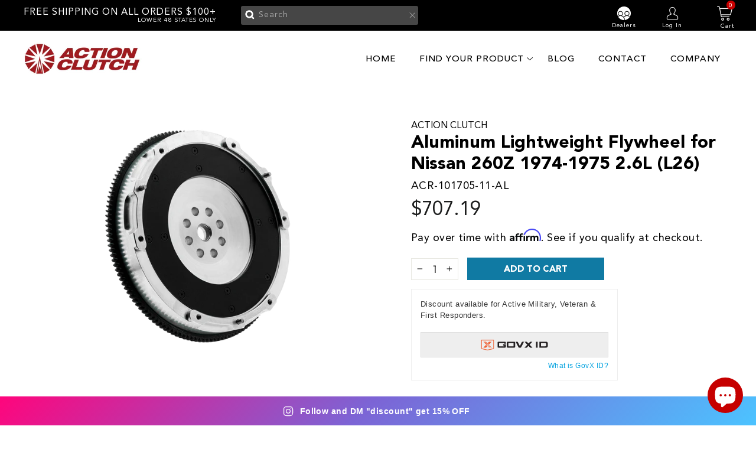

--- FILE ---
content_type: text/html; charset=utf-8
request_url: https://actionclutch.com/products/aluminum-lightweight-flywheel-for-nissan-260z-1974-1975-2-6l-l26
body_size: 62472
content:
<!doctype html>
<html class="no-js" lang="en" dir="ltr">
<head>
  
<!-- End Google Tag Manager -->
<meta name="facebook-domain-verification" content="pqmslvcsk6xabqe2wmh1ymeyujr7qd" />


  
<link rel='preconnect dns-prefetch' href='https://triplewhale-pixel.web.app/' crossorigin />
<link rel='preconnect dns-prefetch' href='https://api.config-security.com/' crossorigin />
<script>
/* >> TriplePixel :: start*/
~function(W,H,A,L,E,_,B,N){function O(U,T,H,R){void 0===R&&(R=!1),H=new XMLHttpRequest,H.open("GET",U,!0),H.send(null),H.onreadystatechange=function(){4===H.readyState&&200===H.status?(R=H.responseText,U.includes(".txt")?eval(R):N[B]=R):(299<H.status||H.status<200)&&T&&!R&&(R=!0,O(U,T-1))}}if(N=window,!N[H+"sn"]){N[H+"sn"]=1;try{A.setItem(H,1+(0|A.getItem(H)||0)),(E=JSON.parse(A.getItem(H+"U")||"[]")).push(location.href),A.setItem(H+"U",JSON.stringify(E))}catch(e){}A.getItem('"!nC`')||(A=N,A[H]||(L=function(){return Date.now().toString(36)+"_"+Math.random().toString(36)},E=A[H]=function(t,e){return W=L(),(E._q=E._q||[]).push([W,t,e]),W},E.ch=W,B="configSecurityConfModel",N[B]=1,O("//conf.config-security.com/model",0),O("//triplewhale-pixel.web.app/triplefw.txt?",5)))}}("","TriplePixel",localStorage);
/* << TriplePixel :: end*/
</script>

  
<!---Klaviyo--->


<script type="text/javascript">
var _learnq = _learnq || [];
function addedToCart() {
  fetch(`${window.location.origin}/cart.js`)
  .then(res => res.clone().json().then(data => {
    var cart = {
      total_price: data.total_price/100,
      $value: data.total_price/100,
      total_discount: data.total_discount,
      original_total_price: data.original_total_price/100,
      items: data.items
    }
    if (item !== 'undefined') {
      cart = Object.assign(cart, item)
    }
    _learnq.push(['track', 'Added to Cart', cart])
  }))
} 
(function (ns, fetch) {
  ns.fetch = function() {
    const response = fetch.apply(this, arguments);
    response.then(res => {
      if (`${window.location.origin}/cart/add.js`
      	.includes(res.url)) {
        	addedToCart()
      }
    });
    return response
  }
}(window, window.fetch))
$(document).ajaxComplete(function(event, request, settings){
  if(settings.url == "/cart/add.js"){
      addedToCart()
  }
})</script>

  
  <!---TIK TOK PIXEL -->
  
<script>
		!function (w, d, t) {
		  w.TiktokAnalyticsObject=t;var ttq=w[t]=w[t]||[];ttq.methods=["page","track","identify","instances","debug","on","off","once","ready","alias","group","enableCookie","disableCookie"],ttq.setAndDefer=function(t,e){t[e]=function(){t.push([e].concat(Array.prototype.slice.call(arguments,0)))}};for(var i=0;i<ttq.methods.length;i++)ttq.setAndDefer(ttq,ttq.methods[i]);ttq.instance=function(t){for(var e=ttq._i[t]||[],n=0;n<ttq.methods.length;n++
)ttq.setAndDefer(e,ttq.methods[n]);return e},ttq.load=function(e,n){var i="https://analytics.tiktok.com/i18n/pixel/events.js";ttq._i=ttq._i||{},ttq._i[e]=[],ttq._i[e]._u=i,ttq._t=ttq._t||{},ttq._t[e]=+new Date,ttq._o=ttq._o||{},ttq._o[e]=n||{};n=document.createElement("script");n.type="text/javascript",n.async=!0,n.src=i+"?sdkid="+e+"&lib="+t;e=document.getElementsByTagName("script")[0];e.parentNode.insertBefore(n,e)};
		
		  ttq.load('CI9KPJJC77U7QBTMQD50');
		  ttq.page();
		}(window, document, 'ttq');
	</script>
  
  
  <meta charset="utf-8">
  <meta http-equiv="X-UA-Compatible" content="IE=edge,chrome=1">
  <meta name="viewport" content="width=device-width,initial-scale=1">
  <meta name="theme-color" content="#111111">
  <link rel="canonical" href="https://actionclutch.com/products/aluminum-lightweight-flywheel-for-nissan-260z-1974-1975-2-6l-l26">
  <link rel="preconnect" href="https://cdn.shopify.com">
  <link rel="preconnect" href="https://fonts.shopifycdn.com">
  <link rel="dns-prefetch" href="https://productreviews.shopifycdn.com">
  <link rel="dns-prefetch" href="https://ajax.googleapis.com">
  <link rel="dns-prefetch" href="https://maps.googleapis.com">
  <link rel="dns-prefetch" href="https://maps.gstatic.com"><link rel="shortcut icon" href="//actionclutch.com/cdn/shop/files/favicon_32x32.png?v=1634120528" type="image/png" /><title>Aluminum Lightweight Flywheel for Nissan 260Z 1974-1975 2.6L (L26)
&ndash; Action Clutch
</title>
<meta name="description" content="Action Clutch lightweight aluminum flywheels are designed, engineered and manufactured in the USA. They are machined from the highest quality 6061-T6 or 2024 T3 aluminum, each flywheel is manufactured to deliver optimum tensile strength, great heat dissipation and major weight reduction."><meta property="og:site_name" content="Action Clutch">
  <meta property="og:url" content="https://actionclutch.com/products/aluminum-lightweight-flywheel-for-nissan-260z-1974-1975-2-6l-l26">
  <meta property="og:title" content="Aluminum Lightweight Flywheel for Nissan 260Z 1974-1975 2.6L (L26)">
  <meta property="og:type" content="product">
  <meta property="og:description" content="Action Clutch lightweight aluminum flywheels are designed, engineered and manufactured in the USA. They are machined from the highest quality 6061-T6 or 2024 T3 aluminum, each flywheel is manufactured to deliver optimum tensile strength, great heat dissipation and major weight reduction."><meta property="og:image" content="http://actionclutch.com/cdn/shop/files/jTQfNx_1800x1800_347fbeff-c03f-449b-bfc3-ff3a8f4cd457.png?v=1750884640">
    <meta property="og:image:secure_url" content="https://actionclutch.com/cdn/shop/files/jTQfNx_1800x1800_347fbeff-c03f-449b-bfc3-ff3a8f4cd457.png?v=1750884640">
    <meta property="og:image:width" content="1600">
    <meta property="og:image:height" content="1066"><meta name="twitter:site" content="@clutch_action">
  <meta name="twitter:card" content="summary_large_image">
  <meta name="twitter:title" content="Aluminum Lightweight Flywheel for Nissan 260Z 1974-1975 2.6L (L26)">
  <meta name="twitter:description" content="Action Clutch lightweight aluminum flywheels are designed, engineered and manufactured in the USA. They are machined from the highest quality 6061-T6 or 2024 T3 aluminum, each flywheel is manufactured to deliver optimum tensile strength, great heat dissipation and major weight reduction.">
<!-- removed from snippets/ymm-searchbox.liquid line 2 -->
  <link href="//actionclutch.com/cdn/shop/t/30/assets/ymm-searchbox.css?v=115177000090244499121739316577" rel="stylesheet" type="text/css" media="all" />
  <link rel="stylesheet" href="https://cdn.jsdelivr.net/npm/slick-carousel@1.8.1/slick/slick.css" /><style data-shopify>@font-face {
  font-family: "Tenor Sans";
  font-weight: 400;
  font-style: normal;
  font-display: swap;
  src: url("//actionclutch.com/cdn/fonts/tenor_sans/tenorsans_n4.966071a72c28462a9256039d3e3dc5b0cf314f65.woff2") format("woff2"),
       url("//actionclutch.com/cdn/fonts/tenor_sans/tenorsans_n4.2282841d948f9649ba5c3cad6ea46df268141820.woff") format("woff");
}

  @font-face {
  font-family: Outfit;
  font-weight: 300;
  font-style: normal;
  font-display: swap;
  src: url("//actionclutch.com/cdn/fonts/outfit/outfit_n3.8c97ae4c4fac7c2ea467a6dc784857f4de7e0e37.woff2") format("woff2"),
       url("//actionclutch.com/cdn/fonts/outfit/outfit_n3.b50a189ccde91f9bceee88f207c18c09f0b62a7b.woff") format("woff");
}


  @font-face {
  font-family: Outfit;
  font-weight: 600;
  font-style: normal;
  font-display: swap;
  src: url("//actionclutch.com/cdn/fonts/outfit/outfit_n6.dfcbaa80187851df2e8384061616a8eaa1702fdc.woff2") format("woff2"),
       url("//actionclutch.com/cdn/fonts/outfit/outfit_n6.88384e9fc3e36038624caccb938f24ea8008a91d.woff") format("woff");
}

  
  
</style><link href="//actionclutch.com/cdn/shop/t/30/assets/theme.css?v=5300638615332936221739316746" rel="stylesheet" type="text/css" media="all" />
  <link href="//actionclutch.com/cdn/shop/t/30/assets/custom.css?v=68775396977489916421764028255" rel="stylesheet" type="text/css" media="all" />
  <link href="//actionclutch.com/cdn/shop/t/30/assets/responsive.css?v=18394899493848459991739316577" rel="stylesheet" type="text/css" media="all" />
<style data-shopify>:root {
    --typeHeaderPrimary: "Tenor Sans";
    --typeHeaderFallback: sans-serif;
    --typeHeaderSize: 36px;
    --typeHeaderWeight: 400;
    --typeHeaderLineHeight: 1;
    --typeHeaderSpacing: 0.0em;

    --typeBasePrimary:Outfit;
    --typeBaseFallback:sans-serif;
    --typeBaseSize: 18px;
    --typeBaseWeight: 300;
    --typeBaseSpacing: 0.025em;
    --typeBaseLineHeight: 1.4;

    --typeCollectionTitle: 20px;

    --iconWeight: 2px;
    --iconLinecaps: miter;

    
      --buttonRadius: 0px;
    

    --colorGridOverlayOpacity: 0.1;
  }

  .placeholder-content {
    background-image: linear-gradient(100deg, #ffffff 40%, #f7f7f7 63%, #ffffff 79%);
  }</style><script>
    document.documentElement.className = document.documentElement.className.replace('no-js', 'js');

    window.theme = window.theme || {};
    theme.routes = {
      home: "/",
      cart: "/cart.js",
      cartPage: "/cart",
      cartAdd: "/cart/add.js",
      cartChange: "/cart/change.js"
    };
    theme.strings = {
      soldOut: "Sold Out",
      unavailable: "Unavailable",
      inStockLabel: "In stock, ready to ship",
      stockLabel: "Low stock - [count] items left",
      willNotShipUntil: "Ready to ship [date]",
      willBeInStockAfter: "Back in stock [date]",
      waitingForStock: "Inventory on the way",
      savePrice: "Save [saved_amount]",
      cartEmpty: "Your cart is currently empty.",
      cartTermsConfirmation: "You must agree with the terms and conditions of sales to check out",
      searchCollections: "Collections:",
      searchPages: "Pages:",
      searchArticles: "Articles:"
    };
    theme.settings = {
      dynamicVariantsEnable: true,
      cartType: "drawer",
      isCustomerTemplate: false,
      moneyFormat: "${{amount}}",
      saveType: "dollar",
      productImageSize: "natural",
      productImageCover: false,
      predictiveSearch: true,
      predictiveSearchType: "product,article,page,collection",
      quickView: false
    };
  </script>

  <script>window.performance && window.performance.mark && window.performance.mark('shopify.content_for_header.start');</script><meta name="google-site-verification" content="D_nBTQHS0wAq6iqlVPFsL-laKDrWGaEUdpb_U-6H88I">
<meta name="facebook-domain-verification" content="l8dolzk0kr8d944p0v6vz25iylmz85">
<meta name="facebook-domain-verification" content="l2g9d3yx7qxxvpbqg0kfmmxf5loy0e">
<meta id="shopify-digital-wallet" name="shopify-digital-wallet" content="/3629908041/digital_wallets/dialog">
<meta name="shopify-checkout-api-token" content="64bad058c56056523601e731f2ecf473">
<meta id="in-context-paypal-metadata" data-shop-id="3629908041" data-venmo-supported="false" data-environment="production" data-locale="en_US" data-paypal-v4="true" data-currency="USD">
<link rel="alternate" type="application/json+oembed" href="https://actionclutch.com/products/aluminum-lightweight-flywheel-for-nissan-260z-1974-1975-2-6l-l26.oembed">
<script async="async" src="/checkouts/internal/preloads.js?locale=en-US"></script>
<link rel="preconnect" href="https://shop.app" crossorigin="anonymous">
<script async="async" src="https://shop.app/checkouts/internal/preloads.js?locale=en-US&shop_id=3629908041" crossorigin="anonymous"></script>
<script id="apple-pay-shop-capabilities" type="application/json">{"shopId":3629908041,"countryCode":"US","currencyCode":"USD","merchantCapabilities":["supports3DS"],"merchantId":"gid:\/\/shopify\/Shop\/3629908041","merchantName":"Action Clutch","requiredBillingContactFields":["postalAddress","email","phone"],"requiredShippingContactFields":["postalAddress","email","phone"],"shippingType":"shipping","supportedNetworks":["visa","masterCard","amex","discover","elo","jcb"],"total":{"type":"pending","label":"Action Clutch","amount":"1.00"},"shopifyPaymentsEnabled":true,"supportsSubscriptions":true}</script>
<script id="shopify-features" type="application/json">{"accessToken":"64bad058c56056523601e731f2ecf473","betas":["rich-media-storefront-analytics"],"domain":"actionclutch.com","predictiveSearch":true,"shopId":3629908041,"locale":"en"}</script>
<script>var Shopify = Shopify || {};
Shopify.shop = "action-clutch.myshopify.com";
Shopify.locale = "en";
Shopify.currency = {"active":"USD","rate":"1.0"};
Shopify.country = "US";
Shopify.theme = {"name":"DD-Homepageredesign-[SavedBy 02\/11\/25]","id":148634796275,"schema_name":null,"schema_version":null,"theme_store_id":null,"role":"main"};
Shopify.theme.handle = "null";
Shopify.theme.style = {"id":null,"handle":null};
Shopify.cdnHost = "actionclutch.com/cdn";
Shopify.routes = Shopify.routes || {};
Shopify.routes.root = "/";</script>
<script type="module">!function(o){(o.Shopify=o.Shopify||{}).modules=!0}(window);</script>
<script>!function(o){function n(){var o=[];function n(){o.push(Array.prototype.slice.apply(arguments))}return n.q=o,n}var t=o.Shopify=o.Shopify||{};t.loadFeatures=n(),t.autoloadFeatures=n()}(window);</script>
<script>
  window.ShopifyPay = window.ShopifyPay || {};
  window.ShopifyPay.apiHost = "shop.app\/pay";
  window.ShopifyPay.redirectState = null;
</script>
<script id="shop-js-analytics" type="application/json">{"pageType":"product"}</script>
<script defer="defer" async type="module" src="//actionclutch.com/cdn/shopifycloud/shop-js/modules/v2/client.init-shop-cart-sync_C5BV16lS.en.esm.js"></script>
<script defer="defer" async type="module" src="//actionclutch.com/cdn/shopifycloud/shop-js/modules/v2/chunk.common_CygWptCX.esm.js"></script>
<script type="module">
  await import("//actionclutch.com/cdn/shopifycloud/shop-js/modules/v2/client.init-shop-cart-sync_C5BV16lS.en.esm.js");
await import("//actionclutch.com/cdn/shopifycloud/shop-js/modules/v2/chunk.common_CygWptCX.esm.js");

  window.Shopify.SignInWithShop?.initShopCartSync?.({"fedCMEnabled":true,"windoidEnabled":true});

</script>
<script defer="defer" async type="module" src="//actionclutch.com/cdn/shopifycloud/shop-js/modules/v2/client.payment-terms_CZxnsJam.en.esm.js"></script>
<script defer="defer" async type="module" src="//actionclutch.com/cdn/shopifycloud/shop-js/modules/v2/chunk.common_CygWptCX.esm.js"></script>
<script defer="defer" async type="module" src="//actionclutch.com/cdn/shopifycloud/shop-js/modules/v2/chunk.modal_D71HUcav.esm.js"></script>
<script type="module">
  await import("//actionclutch.com/cdn/shopifycloud/shop-js/modules/v2/client.payment-terms_CZxnsJam.en.esm.js");
await import("//actionclutch.com/cdn/shopifycloud/shop-js/modules/v2/chunk.common_CygWptCX.esm.js");
await import("//actionclutch.com/cdn/shopifycloud/shop-js/modules/v2/chunk.modal_D71HUcav.esm.js");

  
</script>
<script>
  window.Shopify = window.Shopify || {};
  if (!window.Shopify.featureAssets) window.Shopify.featureAssets = {};
  window.Shopify.featureAssets['shop-js'] = {"shop-cart-sync":["modules/v2/client.shop-cart-sync_ZFArdW7E.en.esm.js","modules/v2/chunk.common_CygWptCX.esm.js"],"init-fed-cm":["modules/v2/client.init-fed-cm_CmiC4vf6.en.esm.js","modules/v2/chunk.common_CygWptCX.esm.js"],"shop-button":["modules/v2/client.shop-button_tlx5R9nI.en.esm.js","modules/v2/chunk.common_CygWptCX.esm.js"],"shop-cash-offers":["modules/v2/client.shop-cash-offers_DOA2yAJr.en.esm.js","modules/v2/chunk.common_CygWptCX.esm.js","modules/v2/chunk.modal_D71HUcav.esm.js"],"init-windoid":["modules/v2/client.init-windoid_sURxWdc1.en.esm.js","modules/v2/chunk.common_CygWptCX.esm.js"],"shop-toast-manager":["modules/v2/client.shop-toast-manager_ClPi3nE9.en.esm.js","modules/v2/chunk.common_CygWptCX.esm.js"],"init-shop-email-lookup-coordinator":["modules/v2/client.init-shop-email-lookup-coordinator_B8hsDcYM.en.esm.js","modules/v2/chunk.common_CygWptCX.esm.js"],"init-shop-cart-sync":["modules/v2/client.init-shop-cart-sync_C5BV16lS.en.esm.js","modules/v2/chunk.common_CygWptCX.esm.js"],"avatar":["modules/v2/client.avatar_BTnouDA3.en.esm.js"],"pay-button":["modules/v2/client.pay-button_FdsNuTd3.en.esm.js","modules/v2/chunk.common_CygWptCX.esm.js"],"init-customer-accounts":["modules/v2/client.init-customer-accounts_DxDtT_ad.en.esm.js","modules/v2/client.shop-login-button_C5VAVYt1.en.esm.js","modules/v2/chunk.common_CygWptCX.esm.js","modules/v2/chunk.modal_D71HUcav.esm.js"],"init-shop-for-new-customer-accounts":["modules/v2/client.init-shop-for-new-customer-accounts_ChsxoAhi.en.esm.js","modules/v2/client.shop-login-button_C5VAVYt1.en.esm.js","modules/v2/chunk.common_CygWptCX.esm.js","modules/v2/chunk.modal_D71HUcav.esm.js"],"shop-login-button":["modules/v2/client.shop-login-button_C5VAVYt1.en.esm.js","modules/v2/chunk.common_CygWptCX.esm.js","modules/v2/chunk.modal_D71HUcav.esm.js"],"init-customer-accounts-sign-up":["modules/v2/client.init-customer-accounts-sign-up_CPSyQ0Tj.en.esm.js","modules/v2/client.shop-login-button_C5VAVYt1.en.esm.js","modules/v2/chunk.common_CygWptCX.esm.js","modules/v2/chunk.modal_D71HUcav.esm.js"],"shop-follow-button":["modules/v2/client.shop-follow-button_Cva4Ekp9.en.esm.js","modules/v2/chunk.common_CygWptCX.esm.js","modules/v2/chunk.modal_D71HUcav.esm.js"],"checkout-modal":["modules/v2/client.checkout-modal_BPM8l0SH.en.esm.js","modules/v2/chunk.common_CygWptCX.esm.js","modules/v2/chunk.modal_D71HUcav.esm.js"],"lead-capture":["modules/v2/client.lead-capture_Bi8yE_yS.en.esm.js","modules/v2/chunk.common_CygWptCX.esm.js","modules/v2/chunk.modal_D71HUcav.esm.js"],"shop-login":["modules/v2/client.shop-login_D6lNrXab.en.esm.js","modules/v2/chunk.common_CygWptCX.esm.js","modules/v2/chunk.modal_D71HUcav.esm.js"],"payment-terms":["modules/v2/client.payment-terms_CZxnsJam.en.esm.js","modules/v2/chunk.common_CygWptCX.esm.js","modules/v2/chunk.modal_D71HUcav.esm.js"]};
</script>
<script>(function() {
  var isLoaded = false;
  function asyncLoad() {
    if (isLoaded) return;
    isLoaded = true;
    var urls = ["https:\/\/formbuilder.hulkapps.com\/skeletopapp.js?shop=action-clutch.myshopify.com","https:\/\/sprt-mws-legacy-files.spur-i-t.com\/motivator\/source.js?mw_motivator_t=1628020009\u0026shop=action-clutch.myshopify.com","https:\/\/cdn.shopify.com\/s\/files\/1\/0036\/2990\/8041\/t\/3\/assets\/globo.formbuilder.init.js?v=1619218737\u0026shop=action-clutch.myshopify.com","https:\/\/emotivecdn.io\/emotive-popup\/popup.js?brand=509\u0026api=https:\/\/www.emotiveapp.co\/\u0026shop=action-clutch.myshopify.com","https:\/\/chimpstatic.com\/mcjs-connected\/js\/users\/3968bcea3ddb380539ae21584\/12a83d94bb35b39b9799a738b.js?shop=action-clutch.myshopify.com","\/\/cdn.secomapp.com\/promotionpopup\/cdn\/allshops\/action-clutch\/1637105717.js?shop=action-clutch.myshopify.com","https:\/\/id-shop.govx.com\/app\/action-clutch.myshopify.com\/govx.js?shop=action-clutch.myshopify.com","https:\/\/cdn.shopify.com\/s\/files\/1\/0036\/2990\/8041\/t\/20\/assets\/affirmShopify.js?v=1657924684\u0026shop=action-clutch.myshopify.com","https:\/\/triplewhale-pixel.web.app\/triplepx.js?shop=action-clutch.myshopify.com","https:\/\/shofifi-pps.web.app\/main.js?shop=action-clutch.myshopify.com","https:\/\/triplewhale-pixel.web.app\/triplefw.js?shop=action-clutch.myshopify.com","\/\/cdn.shopify.com\/proxy\/cc397eeb66f95d7bdedc266b289497b27ba06abc375dc33e041fab91838515c4\/static.cdn.printful.com\/static\/js\/external\/shopify-product-customizer.js?v=0.28\u0026shop=action-clutch.myshopify.com\u0026sp-cache-control=cHVibGljLCBtYXgtYWdlPTkwMA","https:\/\/static.klaviyo.com\/onsite\/js\/klaviyo.js?company_id=TzNUcM\u0026shop=action-clutch.myshopify.com","https:\/\/static.klaviyo.com\/onsite\/js\/klaviyo.js?company_id=TzNUcM\u0026shop=action-clutch.myshopify.com","https:\/\/intg.snapchat.com\/shopify\/shopify-scevent-init.js?id=78ea9f78-f8e6-4e62-9beb-02271c3841ad\u0026shop=action-clutch.myshopify.com","https:\/\/metashop.dolphinsuite.com\/ow_static\/plugins\/biolink\/js\/clicktracking.js?t=1710363357\u0026shop=action-clutch.myshopify.com","https:\/\/metashop.dolphinsuite.com\/ow_static\/plugins\/biolink\/js\/widget_embed.js?hash=9326132569fadb76e98cd279055b74ed\u0026v=1711987146\u0026shop=action-clutch.myshopify.com","https:\/\/cdn-spurit.com\/all-apps\/checker.js?shop=action-clutch.myshopify.com","https:\/\/sdk.postscript.io\/sdk-script-loader.bundle.js?shopId=314841\u0026shop=action-clutch.myshopify.com","https:\/\/cdn-spurit.com\/all-apps\/thank-you-pao-page.js?shop=action-clutch.myshopify.com"];
    for (var i = 0; i < urls.length; i++) {
      var s = document.createElement('script');
      s.type = 'text/javascript';
      s.async = true;
      s.src = urls[i];
      var x = document.getElementsByTagName('script')[0];
      x.parentNode.insertBefore(s, x);
    }
  };
  if(window.attachEvent) {
    window.attachEvent('onload', asyncLoad);
  } else {
    window.addEventListener('load', asyncLoad, false);
  }
})();</script>
<script id="__st">var __st={"a":3629908041,"offset":-28800,"reqid":"35ca5447-0d58-4e71-b0e1-ba9bdb2d7c8e-1768720495","pageurl":"actionclutch.com\/products\/aluminum-lightweight-flywheel-for-nissan-260z-1974-1975-2-6l-l26","u":"adb95e4c3069","p":"product","rtyp":"product","rid":7986240979187};</script>
<script>window.ShopifyPaypalV4VisibilityTracking = true;</script>
<script id="captcha-bootstrap">!function(){'use strict';const t='contact',e='account',n='new_comment',o=[[t,t],['blogs',n],['comments',n],[t,'customer']],c=[[e,'customer_login'],[e,'guest_login'],[e,'recover_customer_password'],[e,'create_customer']],r=t=>t.map((([t,e])=>`form[action*='/${t}']:not([data-nocaptcha='true']) input[name='form_type'][value='${e}']`)).join(','),a=t=>()=>t?[...document.querySelectorAll(t)].map((t=>t.form)):[];function s(){const t=[...o],e=r(t);return a(e)}const i='password',u='form_key',d=['recaptcha-v3-token','g-recaptcha-response','h-captcha-response',i],f=()=>{try{return window.sessionStorage}catch{return}},m='__shopify_v',_=t=>t.elements[u];function p(t,e,n=!1){try{const o=window.sessionStorage,c=JSON.parse(o.getItem(e)),{data:r}=function(t){const{data:e,action:n}=t;return t[m]||n?{data:e,action:n}:{data:t,action:n}}(c);for(const[e,n]of Object.entries(r))t.elements[e]&&(t.elements[e].value=n);n&&o.removeItem(e)}catch(o){console.error('form repopulation failed',{error:o})}}const l='form_type',E='cptcha';function T(t){t.dataset[E]=!0}const w=window,h=w.document,L='Shopify',v='ce_forms',y='captcha';let A=!1;((t,e)=>{const n=(g='f06e6c50-85a8-45c8-87d0-21a2b65856fe',I='https://cdn.shopify.com/shopifycloud/storefront-forms-hcaptcha/ce_storefront_forms_captcha_hcaptcha.v1.5.2.iife.js',D={infoText:'Protected by hCaptcha',privacyText:'Privacy',termsText:'Terms'},(t,e,n)=>{const o=w[L][v],c=o.bindForm;if(c)return c(t,g,e,D).then(n);var r;o.q.push([[t,g,e,D],n]),r=I,A||(h.body.append(Object.assign(h.createElement('script'),{id:'captcha-provider',async:!0,src:r})),A=!0)});var g,I,D;w[L]=w[L]||{},w[L][v]=w[L][v]||{},w[L][v].q=[],w[L][y]=w[L][y]||{},w[L][y].protect=function(t,e){n(t,void 0,e),T(t)},Object.freeze(w[L][y]),function(t,e,n,w,h,L){const[v,y,A,g]=function(t,e,n){const i=e?o:[],u=t?c:[],d=[...i,...u],f=r(d),m=r(i),_=r(d.filter((([t,e])=>n.includes(e))));return[a(f),a(m),a(_),s()]}(w,h,L),I=t=>{const e=t.target;return e instanceof HTMLFormElement?e:e&&e.form},D=t=>v().includes(t);t.addEventListener('submit',(t=>{const e=I(t);if(!e)return;const n=D(e)&&!e.dataset.hcaptchaBound&&!e.dataset.recaptchaBound,o=_(e),c=g().includes(e)&&(!o||!o.value);(n||c)&&t.preventDefault(),c&&!n&&(function(t){try{if(!f())return;!function(t){const e=f();if(!e)return;const n=_(t);if(!n)return;const o=n.value;o&&e.removeItem(o)}(t);const e=Array.from(Array(32),(()=>Math.random().toString(36)[2])).join('');!function(t,e){_(t)||t.append(Object.assign(document.createElement('input'),{type:'hidden',name:u})),t.elements[u].value=e}(t,e),function(t,e){const n=f();if(!n)return;const o=[...t.querySelectorAll(`input[type='${i}']`)].map((({name:t})=>t)),c=[...d,...o],r={};for(const[a,s]of new FormData(t).entries())c.includes(a)||(r[a]=s);n.setItem(e,JSON.stringify({[m]:1,action:t.action,data:r}))}(t,e)}catch(e){console.error('failed to persist form',e)}}(e),e.submit())}));const S=(t,e)=>{t&&!t.dataset[E]&&(n(t,e.some((e=>e===t))),T(t))};for(const o of['focusin','change'])t.addEventListener(o,(t=>{const e=I(t);D(e)&&S(e,y())}));const B=e.get('form_key'),M=e.get(l),P=B&&M;t.addEventListener('DOMContentLoaded',(()=>{const t=y();if(P)for(const e of t)e.elements[l].value===M&&p(e,B);[...new Set([...A(),...v().filter((t=>'true'===t.dataset.shopifyCaptcha))])].forEach((e=>S(e,t)))}))}(h,new URLSearchParams(w.location.search),n,t,e,['guest_login'])})(!0,!0)}();</script>
<script integrity="sha256-4kQ18oKyAcykRKYeNunJcIwy7WH5gtpwJnB7kiuLZ1E=" data-source-attribution="shopify.loadfeatures" defer="defer" src="//actionclutch.com/cdn/shopifycloud/storefront/assets/storefront/load_feature-a0a9edcb.js" crossorigin="anonymous"></script>
<script crossorigin="anonymous" defer="defer" src="//actionclutch.com/cdn/shopifycloud/storefront/assets/shopify_pay/storefront-65b4c6d7.js?v=20250812"></script>
<script data-source-attribution="shopify.dynamic_checkout.dynamic.init">var Shopify=Shopify||{};Shopify.PaymentButton=Shopify.PaymentButton||{isStorefrontPortableWallets:!0,init:function(){window.Shopify.PaymentButton.init=function(){};var t=document.createElement("script");t.src="https://actionclutch.com/cdn/shopifycloud/portable-wallets/latest/portable-wallets.en.js",t.type="module",document.head.appendChild(t)}};
</script>
<script data-source-attribution="shopify.dynamic_checkout.buyer_consent">
  function portableWalletsHideBuyerConsent(e){var t=document.getElementById("shopify-buyer-consent"),n=document.getElementById("shopify-subscription-policy-button");t&&n&&(t.classList.add("hidden"),t.setAttribute("aria-hidden","true"),n.removeEventListener("click",e))}function portableWalletsShowBuyerConsent(e){var t=document.getElementById("shopify-buyer-consent"),n=document.getElementById("shopify-subscription-policy-button");t&&n&&(t.classList.remove("hidden"),t.removeAttribute("aria-hidden"),n.addEventListener("click",e))}window.Shopify?.PaymentButton&&(window.Shopify.PaymentButton.hideBuyerConsent=portableWalletsHideBuyerConsent,window.Shopify.PaymentButton.showBuyerConsent=portableWalletsShowBuyerConsent);
</script>
<script data-source-attribution="shopify.dynamic_checkout.cart.bootstrap">document.addEventListener("DOMContentLoaded",(function(){function t(){return document.querySelector("shopify-accelerated-checkout-cart, shopify-accelerated-checkout")}if(t())Shopify.PaymentButton.init();else{new MutationObserver((function(e,n){t()&&(Shopify.PaymentButton.init(),n.disconnect())})).observe(document.body,{childList:!0,subtree:!0})}}));
</script>
<link id="shopify-accelerated-checkout-styles" rel="stylesheet" media="screen" href="https://actionclutch.com/cdn/shopifycloud/portable-wallets/latest/accelerated-checkout-backwards-compat.css" crossorigin="anonymous">
<style id="shopify-accelerated-checkout-cart">
        #shopify-buyer-consent {
  margin-top: 1em;
  display: inline-block;
  width: 100%;
}

#shopify-buyer-consent.hidden {
  display: none;
}

#shopify-subscription-policy-button {
  background: none;
  border: none;
  padding: 0;
  text-decoration: underline;
  font-size: inherit;
  cursor: pointer;
}

#shopify-subscription-policy-button::before {
  box-shadow: none;
}

      </style>

<script>window.performance && window.performance.mark && window.performance.mark('shopify.content_for_header.end');</script>

  <!-- Google Tag Manager -->
<script>(function(w,d,s,l,i){w[l]=w[l]||[];w[l].push({'gtm.start':
new Date().getTime(),event:'gtm.js'});var f=d.getElementsByTagName(s)[0],
j=d.createElement(s),dl=l!='dataLayer'?'&l='+l:'';j.async=true;j.src=
'https://www.googletagmanager.com/gtm.js?id='+i+dl;f.parentNode.insertBefore(j,f);
})(window,document,'script','dataLayer','GTM-MM8F7CC9');</script>
<!-- End Google Tag Manager -->
<script id="bold-platform-data" type="application/json">
    {
        "shop": {
            "domain": "actionclutch.com",
            "permanent_domain": "action-clutch.myshopify.com",
            "url": "https://actionclutch.com",
            "secure_url": "https://actionclutch.com",
            "money_format": "${{amount}}",
            "currency": "USD"
        },
        "customer": {
            "id": null,
            "tags": null
        },
        "cart": {"note":null,"attributes":{},"original_total_price":0,"total_price":0,"total_discount":0,"total_weight":0.0,"item_count":0,"items":[],"requires_shipping":false,"currency":"USD","items_subtotal_price":0,"cart_level_discount_applications":[],"checkout_charge_amount":0},
        "template": "product",
        "product": {"id":7986240979187,"title":"Aluminum Lightweight Flywheel for Nissan 260Z 1974-1975 2.6L (L26)","handle":"aluminum-lightweight-flywheel-for-nissan-260z-1974-1975-2-6l-l26","description":"\u003cp\u003eDesigned and engineered in the USA and offer a weight reduction of up to 60%. Action Clutch lightweight aluminum flywheels are perfect for improved throttle response, quicker shifting and reduced clutch wear. We ensure not to go too light while still delivering a major weight reduction. The 6061-T6 and 2024 T3 aluminum gives you the right mix of strength and heat dissipation. With its billet aluminum body and hardened steel ring gear, you can trust in our quality, power and durability. Our heat treated friction plates ensure optimum grip and ensure your clutch will last.\u003c\/p\u003e\n \u003cp\u003e\u003cb\u003eENGINEERED FOR BOTH STREET AND RACE APPLICATIONS\u003c\/b\u003e\u003c\/p\u003e\u003cdiv\u003e\u003cp style=\"color:red\"\u003e\u003cb\u003ePlease contact us at sales@actionclutch.com to inquire on current inventory. If out of stock, please allow 4-8 weeks for fulfillment.\u003c\/b\u003e\u003c\/p\u003e\u003c\/div\u003e\u003cdiv\u003eƒ‚ \u003c\/div\u003e\n \u003cdiv\u003e \n \u003cb\u003eWhat¢€™s Included\u003c\/b\u003e\n \u003cul\u003e\u003cli\u003eAluminum Lightweight Flywheel\u003c\/li\u003e\u003c\/ul\u003e\n \u003c\/div\u003e\n \u003cbr\u003e\u003cbr\u003e\u003cdiv\u003e\n \u003ca href=\"https:\/\/sfifoundation.com\/specifications-participating-manufacturers\/\"\u003e\u003cimg src=\"https:\/\/cdn.shopify.com\/s\/files\/1\/0036\/2990\/8041\/files\/SFI_6965991d-aef3-42c7-922b-07ae0a927068.png\" width=\"60\" alt=\"SFI\"\u003e\u003c\/a\u003e\u003cbr\u003e\u003cb\u003eSFI Spec 1.1\u003c\/b\u003e Replacement Flywheels and Clutch Assemblies\u003c\/div\u003e\u003cbr\u003e \u003cdiv\u003e\u003cp\u003e\u003cb\u003eCalifornia Residents: Prop 65 WARNING:\u003c\/b\u003e This product MAY contain chemicals known to the State of California to cause cancer and birth defects or other reproductive harm. Wash hands after handling. For more information, visit \u003ca href=\"www.P65Warnings.ca.gov\"\u003ewww.P65Warnings.ca.gov\u003c\/a\u003e\u003c\/p\u003e\u003c\/div\u003e \u003cbr\u003e\u003cbr\u003e\n \u003cp\u003e*High-performance racing component. May be used in dual-purpose vehicles. Not intended as OEM replacements. This part is built with performance characteristics.\u003c\/p\u003e\n*This item is made to order and all sales are final, there are no returns for this item.","published_at":"2023-03-03T00:20:44-08:00","created_at":"2023-03-03T00:20:45-08:00","vendor":"Action Clutch","type":"Flywheels","tags":["2.6L - L26","Make_Nissan","Model_260Z","Year_1974-1975 2.6L (L26)"],"price":70719,"price_min":70719,"price_max":70719,"available":true,"price_varies":false,"compare_at_price":null,"compare_at_price_min":0,"compare_at_price_max":0,"compare_at_price_varies":false,"variants":[{"id":43671826202867,"title":"Default Title","option1":"Default Title","option2":null,"option3":null,"sku":"ACR-101705-11-AL","requires_shipping":true,"taxable":true,"featured_image":null,"available":true,"name":"Aluminum Lightweight Flywheel for Nissan 260Z 1974-1975 2.6L (L26)","public_title":null,"options":["Default Title"],"price":70719,"weight":11,"compare_at_price":null,"inventory_management":null,"barcode":null,"requires_selling_plan":false,"selling_plan_allocations":[]}],"images":["\/\/actionclutch.com\/cdn\/shop\/files\/jTQfNx_1800x1800_347fbeff-c03f-449b-bfc3-ff3a8f4cd457.png?v=1750884640"],"featured_image":"\/\/actionclutch.com\/cdn\/shop\/files\/jTQfNx_1800x1800_347fbeff-c03f-449b-bfc3-ff3a8f4cd457.png?v=1750884640","options":["Title"],"media":[{"alt":"Aluminum Lightweight Flywheel for Nissan 260Z 1974-1975 2.6L (L26)","id":36185760956659,"position":1,"preview_image":{"aspect_ratio":1.501,"height":1066,"width":1600,"src":"\/\/actionclutch.com\/cdn\/shop\/files\/jTQfNx_1800x1800_347fbeff-c03f-449b-bfc3-ff3a8f4cd457.png?v=1750884640"},"aspect_ratio":1.501,"height":1066,"media_type":"image","src":"\/\/actionclutch.com\/cdn\/shop\/files\/jTQfNx_1800x1800_347fbeff-c03f-449b-bfc3-ff3a8f4cd457.png?v=1750884640","width":1600}],"requires_selling_plan":false,"selling_plan_groups":[],"content":"\u003cp\u003eDesigned and engineered in the USA and offer a weight reduction of up to 60%. Action Clutch lightweight aluminum flywheels are perfect for improved throttle response, quicker shifting and reduced clutch wear. We ensure not to go too light while still delivering a major weight reduction. The 6061-T6 and 2024 T3 aluminum gives you the right mix of strength and heat dissipation. With its billet aluminum body and hardened steel ring gear, you can trust in our quality, power and durability. Our heat treated friction plates ensure optimum grip and ensure your clutch will last.\u003c\/p\u003e\n \u003cp\u003e\u003cb\u003eENGINEERED FOR BOTH STREET AND RACE APPLICATIONS\u003c\/b\u003e\u003c\/p\u003e\u003cdiv\u003e\u003cp style=\"color:red\"\u003e\u003cb\u003ePlease contact us at sales@actionclutch.com to inquire on current inventory. If out of stock, please allow 4-8 weeks for fulfillment.\u003c\/b\u003e\u003c\/p\u003e\u003c\/div\u003e\u003cdiv\u003eƒ‚ \u003c\/div\u003e\n \u003cdiv\u003e \n \u003cb\u003eWhat¢€™s Included\u003c\/b\u003e\n \u003cul\u003e\u003cli\u003eAluminum Lightweight Flywheel\u003c\/li\u003e\u003c\/ul\u003e\n \u003c\/div\u003e\n \u003cbr\u003e\u003cbr\u003e\u003cdiv\u003e\n \u003ca href=\"https:\/\/sfifoundation.com\/specifications-participating-manufacturers\/\"\u003e\u003cimg src=\"https:\/\/cdn.shopify.com\/s\/files\/1\/0036\/2990\/8041\/files\/SFI_6965991d-aef3-42c7-922b-07ae0a927068.png\" width=\"60\" alt=\"SFI\"\u003e\u003c\/a\u003e\u003cbr\u003e\u003cb\u003eSFI Spec 1.1\u003c\/b\u003e Replacement Flywheels and Clutch Assemblies\u003c\/div\u003e\u003cbr\u003e \u003cdiv\u003e\u003cp\u003e\u003cb\u003eCalifornia Residents: Prop 65 WARNING:\u003c\/b\u003e This product MAY contain chemicals known to the State of California to cause cancer and birth defects or other reproductive harm. Wash hands after handling. For more information, visit \u003ca href=\"www.P65Warnings.ca.gov\"\u003ewww.P65Warnings.ca.gov\u003c\/a\u003e\u003c\/p\u003e\u003c\/div\u003e \u003cbr\u003e\u003cbr\u003e\n \u003cp\u003e*High-performance racing component. May be used in dual-purpose vehicles. Not intended as OEM replacements. This part is built with performance characteristics.\u003c\/p\u003e\n*This item is made to order and all sales are final, there are no returns for this item."},
        "collection": null
    }
</script>
<style>
    .money[data-product-id], .money[data-product-handle], .money[data-variant-id], .money[data-line-index], .money[data-cart-total] {
        animation: moneyAnimation 0s 2s forwards;
        visibility: hidden;
    }
    @keyframes moneyAnimation {
        to   { visibility: visible; }
    }
</style>
<script src="https://static.boldcommerce.com/bold-platform/sf/pr.js" type="text/javascript"></script><!-- Affirm -->
  <script>
    _affirm_config = {
      public_api_key:  "93MV2KB15188XLSG",
      script:          "https://cdn1.affirm.com/js/v2/affirm.js",
      session_id:      "YOUR_VISITOR_SESSION_ID"
    };
    (function(l,g,m,e,a,f,b){var d,c=l[m]||{},h=document.createElement(f),n=document.getElementsByTagName(f)[0],k=function(a,b,c){return function(){a[b]._.push([c,arguments])}};c[e]=k(c,e,"set");d=c[e];c[a]={};c[a]._=[];d._=[];c[a][b]=k(c,a,b);a=0;for(b="set add save post open empty reset on off trigger ready setProduct".split(" ");a<b.length;a++)d[b[a]]=k(c,e,b[a]);a=0;for(b=["get","token","url","items"];a<b.length;a++)d[b[a]]=function(){};h.async=!0;h.src=g[f];n.parentNode.insertBefore(h,n);delete g[f];d(g);l[m]=c})(window,_affirm_config,"affirm","checkout","ui","script","ready");
    // Use your live public API Key and https://cdn1.affirm.com/js/v2/affirm.js script to point to Affirm production environment.
  </script>
  <!-- End Affirm -->
  
  <script src="//actionclutch.com/cdn/shop/t/30/assets/vendor-scripts-v10.js" defer="defer"></script><link rel="preload" as="style" href="//actionclutch.com/cdn/shop/t/30/assets/currency-flags.css" onload="this.onload=null;this.rel='stylesheet'">
  <link rel="stylesheet" href="//actionclutch.com/cdn/shop/t/30/assets/currency-flags.css"><script src="//actionclutch.com/cdn/shop/t/30/assets/jquery.min.js?v=98014222988859431451739316577"></script>
    <script src="https://cdn.jsdelivr.net/npm/slick-carousel@1.8.1/slick/slick.min.js" defer="defer" ></script>
  <script src="//actionclutch.com/cdn/shop/t/30/assets/theme.js?v=34723186127286814291739316577" defer="defer"></script>
  <script src="//actionclutch.com/cdn/shop/t/30/assets/custom.js?v=54381886454912164291739316577" defer="defer"></script><script src="//actionclutch.com/cdn/shop/t/30/assets/ajaxinate.min.js?v=69145893314062996711739316577" defer="defer"></script>
  

<!--begin-boost-pfs-filter-css-->
  <link rel="preload stylesheet" href="//actionclutch.com/cdn/shop/t/30/assets/boost-pfs-instant-search.css?v=131622109100621060751739316577" as="style"><link href="//actionclutch.com/cdn/shop/t/30/assets/boost-pfs-custom.css?v=25008122305605025331739316577" rel="stylesheet" type="text/css" media="all" />
<style data-id="boost-pfs-style">
    .boost-pfs-filter-option-title-text {}

   .boost-pfs-filter-tree-v .boost-pfs-filter-option-title-text:before {}
    .boost-pfs-filter-tree-v .boost-pfs-filter-option.boost-pfs-filter-option-collapsed .boost-pfs-filter-option-title-text:before {}
    .boost-pfs-filter-tree-h .boost-pfs-filter-option-title-heading:before {}

    .boost-pfs-filter-refine-by .boost-pfs-filter-option-title h3 {}

    .boost-pfs-filter-option-content .boost-pfs-filter-option-item-list .boost-pfs-filter-option-item button,
    .boost-pfs-filter-option-content .boost-pfs-filter-option-item-list .boost-pfs-filter-option-item .boost-pfs-filter-button,
    .boost-pfs-filter-option-range-amount input,
    .boost-pfs-filter-tree-v .boost-pfs-filter-refine-by .boost-pfs-filter-refine-by-items .refine-by-item,
    .boost-pfs-filter-refine-by-wrapper-v .boost-pfs-filter-refine-by .boost-pfs-filter-refine-by-items .refine-by-item,
    .boost-pfs-filter-refine-by .boost-pfs-filter-option-title,
    .boost-pfs-filter-refine-by .boost-pfs-filter-refine-by-items .refine-by-item>a,
    .boost-pfs-filter-refine-by>span,
    .boost-pfs-filter-clear,
    .boost-pfs-filter-clear-all{}
    .boost-pfs-filter-tree-h .boost-pfs-filter-pc .boost-pfs-filter-refine-by-items .refine-by-item .boost-pfs-filter-clear .refine-by-type,
    .boost-pfs-filter-refine-by-wrapper-h .boost-pfs-filter-pc .boost-pfs-filter-refine-by-items .refine-by-item .boost-pfs-filter-clear .refine-by-type {}

    .boost-pfs-filter-option-multi-level-collections .boost-pfs-filter-option-multi-level-list .boost-pfs-filter-option-item .boost-pfs-filter-button-arrow .boost-pfs-arrow:before,
    .boost-pfs-filter-option-multi-level-tag .boost-pfs-filter-option-multi-level-list .boost-pfs-filter-option-item .boost-pfs-filter-button-arrow .boost-pfs-arrow:before {}

    .boost-pfs-filter-refine-by-wrapper-v .boost-pfs-filter-refine-by .boost-pfs-filter-refine-by-items .refine-by-item .boost-pfs-filter-clear:after,
    .boost-pfs-filter-refine-by-wrapper-v .boost-pfs-filter-refine-by .boost-pfs-filter-refine-by-items .refine-by-item .boost-pfs-filter-clear:before,
    .boost-pfs-filter-tree-v .boost-pfs-filter-refine-by .boost-pfs-filter-refine-by-items .refine-by-item .boost-pfs-filter-clear:after,
    .boost-pfs-filter-tree-v .boost-pfs-filter-refine-by .boost-pfs-filter-refine-by-items .refine-by-item .boost-pfs-filter-clear:before,
    .boost-pfs-filter-refine-by-wrapper-h .boost-pfs-filter-pc .boost-pfs-filter-refine-by-items .refine-by-item .boost-pfs-filter-clear:after,
    .boost-pfs-filter-refine-by-wrapper-h .boost-pfs-filter-pc .boost-pfs-filter-refine-by-items .refine-by-item .boost-pfs-filter-clear:before,
    .boost-pfs-filter-tree-h .boost-pfs-filter-pc .boost-pfs-filter-refine-by-items .refine-by-item .boost-pfs-filter-clear:after,
    .boost-pfs-filter-tree-h .boost-pfs-filter-pc .boost-pfs-filter-refine-by-items .refine-by-item .boost-pfs-filter-clear:before {}
    .boost-pfs-filter-option-range-slider .noUi-value-horizontal {}

    .boost-pfs-filter-tree-mobile-button button,
    .boost-pfs-filter-top-sorting-mobile button {}
    .boost-pfs-filter-top-sorting-mobile button>span:after {}
  </style>
<!--end-boost-pfs-filter-css-->

<script>
var $make_model_year = [{"Make":"Acura","Model":"CL","Year":"1997-1999 2.2L/2.3L (F22 F23)"},
{"Make":"Acura","Model":"CL","Year":"2003 3.2L (J32)"},
{"Make":"Acura","Model":"EL","Year":"1997-2000 1.6L (D16)"},
{"Make":"Acura","Model":"EL","Year":"2001-2005 1.7L (D17)"},
{"Make":"Acura","Model":"Integra","Year":"1986-1989 1.6L (D16)"},
{"Make":"Acura","Model":"Integra","Year":"1990-1991 1.8L (B18)"},
{"Make":"Acura","Model":"Integra","Year":"1992-1993 1.7L/1.8L (B17 B18)"},
{"Make":"Acura","Model":"Integra","Year":"1994-2001 1.8L (B18)"},
{"Make":"Acura","Model":"Integra","Year":"2023 1.5L (L15CA) Turbo"},
{"Make":"Acura","Model":"NSX","Year":"1991-1996 3.0L (C30A1)"},
{"Make":"Acura","Model":"NSX","Year":"1997-2005 3.2L (C32B)"},
{"Make":"Acura","Model":"RSX Type S","Year":"2002-2006 2.0L (K20A2)"},
{"Make":"Acura","Model":"RSX","Year":"2002-2006 2.0L (K20A3)"},
{"Make":"Acura","Model":"TL Type S","Year":"2007-2008 3.5L (J35)"},
{"Make":"Acura","Model":"TL","Year":"2004-2006 3.2L (J32)"},
{"Make":"Acura","Model":"TSX","Year":"2004-2008 2.4L (K24A2)"},
{"Make":"Acura","Model":"TSX","Year":"2009-2014 2.4L (K24A2)"},
{"Make":"Audi","Model":"A3","Year":"1998-2003 1.8L Turbo FWD"},
{"Make":"Audi","Model":"A4","Year":"1996-1998 2.8L"},
{"Make":"Audi","Model":"A4","Year":"1997-1999 and 2001 2.8L"},
{"Make":"Audi","Model":"A4","Year":"1997-2005 1.8L"},
{"Make":"Audi","Model":"A4","Year":"2005-2008 2.0L (B7) Turbo"},
{"Make":"Audi","Model":"A4","Year":"2009-2014 2.0L Turbo FWD"},
{"Make":"Audi","Model":"A6","Year":"1998 2.8L"},
{"Make":"Audi","Model":"A6","Year":"1999-2004 4.2L"},
{"Make":"Audi","Model":"A6","Year":"2000-2004 2.7L Turbo"},
{"Make":"Audi","Model":"A8","Year":"2000 4.2L"},
{"Make":"Audi","Model":"Allroad Quattro","Year":"2002-2005 2.7L Turbo"},
{"Make":"Audi","Model":"RS4","Year":"2007-2008 4.2L"},
{"Make":"Audi","Model":"S4","Year":"2000-2002 2.7L Turbo"},
{"Make":"Audi","Model":"S4","Year":"2004-2009 4.2L"},
{"Make":"Audi","Model":"S4","Year":"2010-2014 3.0L/4.2L Supercharged"},
{"Make":"Audi","Model":"S6 Quattro","Year":"1999-2003 4.2L"},
{"Make":"Audi","Model":"S6","Year":"1999-2003 4.2L"},
{"Make":"Audi","Model":"S8","Year":"2001-2002 4.2L Turbo"},
{"Make":"Audi","Model":"TT Quattro ALMS Edition","Year":"2002 1.8L Turbo AWD"},
{"Make":"Audi","Model":"TT Quattro","Year":"2000-2006 1.8L Turbo AWD"},
{"Make":"Audi","Model":"TT Quattro","Year":"2004-2006 3.2L Turbo AWD"},
{"Make":"Audi","Model":"TT","Year":"2000-2006 1.8L Turbo"},
{"Make":"Audi","Model":"TT","Year":"2000-2006 1.8L Turbo FWD"},
{"Make":"BMW","Model":"128i 325i/xi 328i/xi","Year":"2004-2013 3.0L (N51 N52)"},
{"Make":"BMW","Model":"2002cs","Year":"1974-1976 2.0L (M10 215MM)"},
{"Make":"BMW","Model":"2002ti","Year":"1968-1974 2.0L (M10 228MM)"},
{"Make":"BMW","Model":"2002ti","Year":"1974-1976 2.0L (M10 215MM)"},
{"Make":"BMW","Model":"316I 318I","Year":"1982-1988 1.8L (M10 215MM)"},
{"Make":"BMW","Model":"318i/is/ti","Year":"1989-2000 1.8L/1.9L (M42 M44)"},
{"Make":"BMW","Model":"320I","Year":"1992-1999 2.5L (M50 M52)"},
{"Make":"BMW","Model":"320is","Year":"1982-1992"},
{"Make":"BMW","Model":"323ci","Year":"2000 2.5L (E46 2 Door only)"},
//{"Make":"BMW","Model":"323ci","Year":"2001-2003 2.5L"},
{"Make":"BMW","Model":"323i","Year":"1981-1986"},
{"Make":"BMW","Model":"323i","Year":"1998-1999 2.5L (M52)"},
{"Make":"BMW","Model":"323i","Year":"1999-2000 2.5L RWD"},
{"Make":"BMW","Model":"323is","Year":"1998-1999 2.5L (M52)"},
{"Make":"BMW","Model":"325 I/IX/IC","Year":"1987-1993 2.5L (M20)"},
{"Make":"BMW","Model":"325 IC/I/IS","Year":"1989-1995 2.5L (M50 M52)"},
{"Make":"BMW","Model":"325","Year":"1987-1988 2.7L (M20B27)"},
{"Make":"BMW","Model":"325e/es","Year":"3/1986-1988 2.7L"},
{"Make":"BMW","Model":"325i","Year":"1992-1995 2.5L (M50)"},
{"Make":"BMW","Model":"325i","Year":"2001-09/2003 2.5L RWD"},
{"Make":"BMW","Model":"325i/325xi","Year":"2001-2003 2.5L RWD"},
{"Make":"BMW","Model":"325Xi","Year":"2001-09/2003 2.5L AWD"},
{"Make":"BMW","Model":"325Ci","Year":"2001-09/2003 2.5L RWD"},
{"Make":"BMW","Model":"328 I/IC/IS 323i","Year":"1994-1999 2.8L (M50 M52)"},
{"Make":"BMW","Model":"328","Year":"1999-2000 2.8L"},
{"Make":"BMW","Model":"328i","Year":"1999-2000 2.8L RWD"},
{"Make":"BMW","Model":"328ci","Year":"2000 2.8L RWD"},
{"Make":"BMW","Model":"328I / 228I / 428I / Z4","Year":"2012-2016 2.0L (N20) Turbo"},
{"Make":"BMW","Model":"328i","Year":"1996-1998 2.8L (M52B28)"},
{"Make":"BMW","Model":"328i","Year":"1999-2000 2.8L RWD"},
{"Make":"BMW","Model":"328is","Year":"1996-1999 2.8L (M52B28)"},
{"Make":"BMW","Model":"330Ci","Year":"2001-2003 3.0L (M54) RWD"},
{"Make":"BMW","Model":"330Ci","Year":"2001-03/2003 3.0L RWD"},
{"Make":"BMW","Model":"330i","Year":"2001-2003 3.0L (M54) RWD"},
{"Make":"BMW","Model":"330i","Year":"2001-03/2003 3.0L RWD"},
{"Make":"BMW","Model":"330i/xi 525i/xi 528i/xi","Year":"2004-2013 3.0L (N52)"},
{"Make":"BMW","Model":"330Xi","Year":"2001-2003 3.0L (M54) RWD"},
{"Make":"BMW","Model":"330Xi","Year":"2001-03/2003 3.0L AWD"},
{"Make":"BMW","Model":"335i/x 435i/x 535i","Year":"2011-2014 3.0L (N55)"},
{"Make":"BMW","Model":"335I/XI 535I/XI 135I","Year":"2007-2008 3.0L (N54)"},
{"Make":"BMW","Model":"335I/XI 535I/XI 135I","Year":"2009-2010 3.0L (N54)"},
{"Make":"BMW","Model":"525i","Year":"1991-1995 2.5L (M50)"},
{"Make":"BMW","Model":"525i","Year":"2001 2.5L RWD"},
{"Make":"BMW","Model":"525i","Year":"2001-2003 2.5L RWD"},
{"Make":"BMW","Model":"525I/528I","Year":"1984-1987 3.2L/3.2L/3.5L (M20)"},
{"Make":"BMW","Model":"528e","Year":"4/1986-1987 2.7L"},
{"Make":"BMW","Model":"528i","Year":"1997-1998 2.8L (M52)"},
{"Make":"BMW","Model":"528i","Year":"1999-2000 2.8L RWD"},
{"Make":"BMW","Model":"530i","Year":"2001-2003 3.0L RWD"},
{"Make":"BMW","Model":"530i/xi X3/Z4","Year":"2006-2011 3.0L (N52)"},
{"Make":"BMW","Model":"I-6","Year":"1977-1982 3.0L/3.2L (M30)"},
{"Make":"BMW","Model":"M3","Year":"1987-1991 2.3L"},
{"Make":"BMW","Model":"M3","Year":"1995 3.0L (S50)"},
{"Make":"BMW","Model":"M3","Year":"1996-1999 3.2L (S52)"},
{"Make":"BMW","Model":"M3","Year":"1999-2001 3.2L (S52)"},
{"Make":"BMW","Model":"M3","Year":"2001-2006 3.2L (S54) RWD"},
{"Make":"BMW","Model":"Z3 M","Year":"1998-2002 3.2L (S52)"},
{"Make":"BMW","Model":"Z3","Year":"1997-1998 2.8L (M52)"},
{"Make":"BMW","Model":"Z3","Year":"1999-2002 2.5L/3.0L RWD"},
{"Make":"BMW","Model":"Z3","Year":"1999-2002 2.5L RWD"},
{"Make":"BMW","Model":"Z3","Year":"2001-2002 3.0L RWD"},
{"Make":"BMW","Model":"Z4","Year":"2003 2.5L RWD"},
{"Make":"BMW","Model":"Z4","Year":"2004-2008 3.2L"},
{"Make":"Chevrolet","Model":"Camaro Z28-SS","Year":"1998-2002 5.7L (LS1)"},
{"Make":"Chevrolet","Model":"Cavalier","Year":"1982-1986 2.0L"},
{"Make":"Chevrolet","Model":"Cavalier","Year":"1987-1989 2.8L"},
{"Make":"Chevrolet","Model":"Cavalier","Year":"1987-1994 2.2L/3.1L"},
{"Make":"Chevrolet","Model":"Cavalier","Year":"1995 2.3L"},
{"Make":"Chevrolet","Model":"Cavalier","Year":"1995-2001 2.2L"},
{"Make":"Chevrolet","Model":"Cavalier","Year":"2002 2.2L"},
{"Make":"Chevrolet","Model":"Celebrity","Year":"1987-1988 2.8L"},
{"Make":"Chevrolet","Model":"Chevrolet","Year":"1996-1999 2.4L"},
{"Make":"Chevrolet","Model":"Chevy V8","Year":"1955-1986 All"},
{"Make":"Chevrolet","Model":"Cobalt SS","Year":"2005-2007 2.0L Turbo"},
{"Make":"Chevrolet","Model":"Cobalt","Year":"2008-2009 2.0L Turbo"},
{"Make":"Chevrolet","Model":"Corvette Z06","Year":"2001-2004 5.7L (LS6)"},
{"Make":"Chevrolet","Model":"Corvette","Year":"1955-1986 ALL"},
{"Make":"Chevrolet","Model":"Corvette","Year":"1997-2004 5.7L (LS1)"},
{"Make":"Chevrolet","Model":"Cruze","Year":"2011-2014 1.4L Turbo"},
{"Make":"Pontiac","Model":"Firebird Firehawk","Year":"1998-2002 5.7L (LS1)"},
{"Make":"Chevrolet","Model":"Formula","Year":"1998-2002 5.7L (LS1)"},
{"Make":"Chevrolet","Model":"GTO","Year":"2004 5.7L (LS1)"},
{"Make":"Chevrolet","Model":"GTO","Year":"2005-2006 6.0L (LS2)"},
{"Make":"Chevrolet","Model":"S-10","Year":"1994-2003 2.2L"},
{"Make":"Chevrolet","Model":"Trans Am","Year":"1998-2002 5.7L (LS1)"},
{"Make":"Datsun","Model":"210","Year":"1979-1982 1.2L/1.4L/1.5L (A12A A14 A15)"},
{"Make":"Datsun","Model":"510","Year":"1968-1973 1.6L (L16)"},
{"Make":"Datsun","Model":"510","Year":"1968-1977 1.8L/2.0L (L18 L20)"},
{"Make":"Datsun","Model":"610","Year":"1968-1977 1.8L/2.0L (L18 L20)"},
{"Make":"Datsun","Model":"610","Year":"1972-1976 ALL"},
{"Make":"Datsun","Model":"710","Year":"1968-1977 1.8L/2.0L (L18 L20)"},
{"Make":"Datsun","Model":"710","Year":"1973-1977 ALL"},
{"Make":"Datsun","Model":"A-14","Year":"1975-1982 1.4L (140Y B210)"},
{"Make":"Datsun","Model":"L16/L18/L20","Year":"ALL 1.5L/1.6L/2.0L"},
{"Make":"Datsun","Model":"Roadster","Year":"1965-1970 1.5L/1.6L/2.0L (1500 1600 2000)"},
{"Make":"Dodge","Model":"Avenger","Year":"1995-1999 2.0L"},
{"Make":"Dodge","Model":"Caliber SRT-4","Year":"2008-2010 2.4L"},
{"Make":"Dodge","Model":"Dart","Year":"2013 1.4L"},
{"Make":"Dodge","Model":"Dart","Year":"2014-2016 2.0L/2.4L"},
{"Make":"Dodge","Model":"Neon SRT-4","Year":"2003-2005 2.4L Turbo"},
{"Make":"Dodge","Model":"Neon","Year":"1995-2001 2.0L"},
{"Make":"Dodge","Model":"Neon","Year":"2003-2005 2.0L"},
{"Make":"Dodge","Model":"Stealth","Year":"1991-1996 3.0L Non-Turbo"},
{"Make":"Dodge","Model":"Stratus","Year":"1995-2005 2.0L"},
{"Make":"Fiat","Model":"500 Abarth","Year":"2012-2018 1.4L"},
{"Make":"Ford","Model":"Capri","Year":"1983-1984 2.3L"},
{"Make":"Ford","Model":"Contour","Year":"1995-2000 2.0L"},
{"Make":"Ford","Model":"Contour","Year":"1996-2000 2.5L"},
{"Make":"Ford","Model":"Cougar","Year":"1984-1986 2.3L"},
{"Make":"Ford","Model":"Cougar","Year":"1999-2002 2.0L"},
{"Make":"Ford","Model":"Cougar","Year":"1999-2002 2.5L"},
{"Make":"Ford","Model":"Escort GT","Year":"1991-1996 1.8L"},
{"Make":"Ford","Model":"Escort","Year":"1991-1996 1.9L"},
{"Make":"Ford","Model":"Focus (Duretech)","Year":"2005-2011 2.0L"},
{"Make":"Ford","Model":"Focus SVT","Year":"2002-2004 2.0L"},
{"Make":"Ford","Model":"Focus Z-Tech","Year":"2000-2004 2.0L"},
{"Make":"Ford","Model":"Focus","Year":"2003-2005 2.3L"},
{"Make":"Ford","Model":"Merkur","Year":"1985-1987 2.3L"},
{"Make":"Ford","Model":"Merkur","Year":"1988-1989 2.3L (XR4Ti)"},
{"Make":"Ford","Model":"Mustang GT","Year":"1986-1995 5.0L (Coyote)"},
{"Make":"Ford","Model":"Mustang GT","Year":"1996-2004 4.6L (Modular)"},
{"Make":"Ford","Model":"Mustang GT","Year":"2003-2004 4.6L (Modular)"},
{"Make":"Ford","Model":"Mustang GT","Year":"2005-2010 4.6L (281 Modular V8)"},
{"Make":"Ford","Model":"Mustang Mach 1","Year":"1996-2015 4.6L/5.0L"},
{"Make":"Ford","Model":"Mustang","Year":"1983-1986 2.3L Turbo"},
{"Make":"Ford","Model":"Mustang","Year":"1990-1993 2.3L"},
{"Make":"Ford","Model":"Mustang","Year":"1996-2010 4.6L"},
{"Make":"Ford","Model":"Mustang","Year":"2015-2017 2.3L Turbo"},
{"Make":"Ford","Model":"Mystique","Year":"1995-2000 2.0L"},
{"Make":"Ford","Model":"Mystique","Year":"1996-2000 2.5L"},
{"Make":"Ford","Model":"Probe","Year":"1989-1992 2.2L Turbo"},
{"Make":"Ford","Model":"Probe","Year":"1993-1997 2.0L"},
{"Make":"Ford","Model":"Probe","Year":"1993-1997 2.5L"},
{"Make":"Ford","Model":"Ranger","Year":"1983-1988 2.0L"},
{"Make":"Ford","Model":"Ranger","Year":"1983-1994 2.3L"},
{"Make":"Ford","Model":"Taurus SHO","Year":"1988-1995 3.0L"},
{"Make":"Ford","Model":"Taurus","Year":"1988-1995 3.0L"},
{"Make":"Ford","Model":"Thunderbird","Year":"1983-1988 2.3L"},
{"Make":"Geo","Model":"Metro","Year":"1989-2000 1.0L"},
{"Make":"Geo","Model":"Storm","Year":"1991-1993 1.6L"},
{"Make":"Honda","Model":"Accord","Year":"1986-1989 2.0L (A20A4)"},
{"Make":"Honda","Model":"Accord","Year":"1990-2002 2.2L/2.3L (F22 F23)"},
{"Make":"Honda","Model":"Accord","Year":"2003-2006 3.0L (J30A4)"},
{"Make":"Honda","Model":"Accord","Year":"2003-2012 2.4L (K24A4)"},
{"Make":"Honda","Model":"Accord","Year":"2007-2017 3.5L (J35Z2)"},
{"Make":"Honda","Model":"Accord","Year":"2018-2020 1.5L (L15B7) Turbo"},
{"Make":"Honda","Model":"Accord","Year":"2018-2021 2.0L (K20C4) Turbo"},
{"Make":"Honda","Model":"Civic Del Sol SI","Year":"1994-1997 1.6L (B16A3)"},
{"Make":"Honda","Model":"Civic Del Sol","Year":"1993-1995 1.5L/1.6L (D15 D16)"},
{"Make":"Honda","Model":"Civic Del Sol","Year":"1996-1997 1.5L/1.6L (D15 D16)"},
{"Make":"Honda","Model":"Civic EX","Year":"2016-2021 1.5L (L15B7) Turbo"},
{"Make":"Honda","Model":"Civic EX","Year":"2022 1.5L (L15B7) Turbo"},
{"Make":"Honda","Model":"Civic SI","Year":"1999-2000 1.6L (B16A2)"},
{"Make":"Honda","Model":"Civic SI","Year":"2002-2005 2.0L (K20A3)"},
{"Make":"Honda","Model":"Civic SI","Year":"2006-2011 2.0L (K20Z3)"},
{"Make":"Honda","Model":"Civic SI","Year":"2012-2015 2.4L (K24Z7)"},
{"Make":"Honda","Model":"Civic SI","Year":"2017-2021 1.5L (L15B7) Turbo"},
{"Make":"Honda","Model":"Civic SI","Year":"2022 1.5L (L15B7) Turbo"},
{"Make":"Honda","Model":"Civic Type R","Year":"2016-2021 2.0L (K20C1) Turbo"},
{"Make":"Honda","Model":"Civic","Year":"1988 1.5L/1.6L (D15 D16)"},
{"Make":"Honda","Model":"Civic","Year":"1989 1.5L/1.6L (D15 D16)"},
{"Make":"Honda","Model":"Civic","Year":"1990-1991 1.5L/1.6L (D15 D16)"},
{"Make":"Honda","Model":"Civic","Year":"1992-2001 1.5L/1.6L (D15 D16)"},
{"Make":"Honda","Model":"Civic","Year":"2001-2005 1.7L (D17A2)"},
{"Make":"Honda","Model":"Civic","Year":"2006-2015 1.8L (R18)"},
{"Make":"Honda","Model":"CRX","Year":"1990-1991 1.5L/1.6L (D15 D16)"},
{"Make":"Honda","Model":"Fit","Year":"2009-2019 1.5L (L15A7)"},
{"Make":"Honda","Model":"Prelude Si","Year":"1984-1987 2.0L (A20A2)"},
{"Make":"Honda","Model":"Prelude","Year":"1988-1989 2.0L (B20A5)"},
{"Make":"Honda","Model":"Prelude","Year":"1992-2001 2.2L/2.3L (H22 H23)"},
{"Make":"Honda","Model":"S2000","Year":"2000-2009 2.0L/2.2L (F20C1 F22C1)"},
{"Make":"Hyundai","Model":"Elantra","Year":"1996-1998 1.8L (Beta L4)"},
{"Make":"Hyundai","Model":"Elantra","Year":"1999-2000 2.0L (Beta L4)"},
{"Make":"Hyundai","Model":"Elantra","Year":"2001-2003 2.0L (Beta II L4)"},
{"Make":"Hyundai","Model":"Elantra","Year":"2004-2006 2.0L (Beta II L4)"},
{"Make":"Hyundai","Model":"Genesis","Year":"2010-2014 2.0L Turbo"},
{"Make":"Hyundai","Model":"Sonata","Year":"1999-2009 2.4L"},
{"Make":"Hyundai","Model":"Sonata","Year":"2002-2003 2.7L"},
{"Make":"Hyundai","Model":"Tiburon","Year":"1997-1998 1.8L (Beta L4)"},
{"Make":"Hyundai","Model":"Tiburon","Year":"1997-2001 2.0L (Beta L4)"},
{"Make":"Hyundai","Model":"Tiburon","Year":"2003-2008 2.7L (Delta)"},
{"Make":"Hyundai","Model":"Veloster","Year":"2013-2020 1.6L Turbo"},
{"Make":"Infiniti","Model":"G20","Year":"1991-2002 2.0L (SR20DE) FWD"},
{"Make":"Infiniti","Model":"G35","Year":"2003-2006 3.5L (VQ35DE)"},
{"Make":"Infiniti","Model":"G35","Year":"2007-2008 3.5L (VQ35HR)"},
{"Make":"Infiniti","Model":"G37","Year":"2008-2013 3.7L (VQ37VHR)"},
{"Make":"Infiniti","Model":"I30","Year":"1996-1999 3.0L (VQ30DE)"},
{"Make":"Isuzu","Model":"Trooper","Year":"1989-1991"},
{"Make":"Isuzu","Model":"Trooper","Year":"1992-1997"},
{"Make":"Jeep","Model":"Wrangler","Year":"1994-2006 4.0L"},
{"Make":"Jeep","Model":"Wrangler","Year":"2007-2011 3.8L (JK)"},
{"Make":"Jeep","Model":"Grand Cherokee","Year":"1994-2001 4.0L"},
{"Make":"Lexus","Model":"ES250","Year":"1990-1992 2.5L (2VZFE)"},
{"Make":"Lexus","Model":"ES300","Year":"1992-1993 3.0L"},
{"Make":"Lexus","Model":"IS250","Year":"2006-2011 2.5L"},
{"Make":"Lexus","Model":"IS300","Year":"2002-2005 3.0L (2JZGE)"},
{"Make":"Lexus","Model":"SC300","Year":"1992-1997 3.0L (2JZGE)"},
{"Make":"Lotus","Model":"Elise","Year":"2005-2011 1.8L (2ZZGE)"},
{"Make":"Lotus","Model":"Exige","Year":"2005-2011 1.8L (2ZZGE)"},
{"Make":"Mazda","Model":"3","Year":"2004-2009 2.0L/2.3L (MZR L)"},
{"Make":"Mazda","Model":"3","Year":"2010-2013 2.5L (L5VE)"},
{"Make":"Mazda","Model":"5","Year":"2006-2010 2.3L (23EW) Non-Turbo"},
{"Make":"Mazda","Model":"6","Year":"2003-2007 3.0L (Duratec 30)"},
{"Make":"Mazda","Model":"6","Year":"2003-2008 2.3L (MZR L3) Non-Turbo"},
{"Make":"Mazda","Model":"6","Year":"2009-2013 2.5L (MZR L5)"},
{"Make":"Mazda","Model":"626","Year":"1993-2002 2.0L (FSDE)"},
{"Make":"Mazda","Model":"626","Year":"1993-2002 2.5L (KLDE KLZE)"},
{"Make":"Mazda","Model":"B-2300","Year":"1994 2.3L"},
{"Make":"Mazda","Model":"Mazdaspeed Miata","Year":"2004-2005 1.8L Turbo"},
{"Make":"Mazda","Model":"MazdaSPEED Protege","Year":"2003 2.0L (FSDE) Turbo"},
{"Make":"Mazda","Model":"MazdaSPEED3","Year":"2007-2013 2.3L (MZR L3VDT) Turbo"},
{"Make":"Mazda","Model":"MazdaSPEED6","Year":"2006-2007 2.3L (MZR L3VDT) Turbo"},
{"Make":"Mazda","Model":"MX-3","Year":"1992-1993 1.6L (B6ME)"},
{"Make":"Mazda","Model":"MX-3","Year":"1992-1995 1.8L (K8DE)"},
{"Make":"Mazda","Model":"MX-3","Year":"1994-1995 1.6L (B6D)"},
{"Make":"Mazda","Model":"MX-5 Miata","Year":"1990-1993 1.6L (B6)"},
{"Make":"Mazda","Model":"MX-5 Miata","Year":"1994-2005 1.8L (BPZE)"},
{"Make":"Mazda","Model":"MX-5 Miata","Year":"2006-2015 2.0L (MZR LFVE)"},
{"Make":"Mazda","Model":"MX-5 Skyactive","Year":"2016 2.0L"},
{"Make":"Mazda","Model":"MX-6","Year":"1993-1997 2.0L (FSDE)"},
{"Make":"Mazda","Model":"MX-6","Year":"1993-1997 2.5L (KLDE KLZE)"},
{"Make":"Mazda","Model":"Protege","Year":"1990-1994 1.8L FWD"},
{"Make":"Mazda","Model":"Protege","Year":"1995-1998 1.5L"},
{"Make":"Mazda","Model":"Protege","Year":"1996-2000 1.8L"},
{"Make":"Mazda","Model":"Protege","Year":"1999-2001 1.6L (ZMDE)"},
{"Make":"Mazda","Model":"Protege","Year":"2001-2003 2.0L (FSDE)"},
{"Make":"Mazda","Model":"Protege5","Year":"2002-2003 2.0L (FSDE)"},
{"Make":"Mazda","Model":"RX-2","Year":"1971-1974 1.1L (12A)"},
{"Make":"Mazda","Model":"RX-3","Year":"1972-1978 1.1L (12A 12B)"},
{"Make":"Mazda","Model":"RX-4","Year":"1974-1978 1.3L (13BAP)"},
{"Make":"Mazda","Model":"RX-7 Turbo II","Year":"1989-1992 1.3L (13BT) Turbo"},
{"Make":"Mazda","Model":"RX-7","Year":"1979-1982 1.1L (12A) Non-Turbo"},
{"Make":"Mazda","Model":"RX-7","Year":"1983-1988 1.3L (13B) Non-Turbo"},
{"Make":"Mazda","Model":"RX-7","Year":"1986-1988 1.3L (13BRE) Turbo"},
{"Make":"Mazda","Model":"RX-7","Year":"1989-1992 1.3L (13B) Non-Turbo"},
{"Make":"Mazda","Model":"RX-7","Year":"1992-1995 1.3L (13B REW) Turbo"},
{"Make":"Mazda","Model":"RX-8","Year":"2004-2011 1.3L (13BMSP)"},
{"Make":"Mini","Model":"Cooper S","Year":"2002-2008 1.6L (W11B16A) Supercharged SOHC"},
{"Make":"Mitsubishi","Model":"3000GT VR-4","Year":"1991-1999 3.0L (6G72T) Twin Turbo AWD"},
{"Make":"Mitsubishi","Model":"3000GT","Year":"1991-1999 3.0L (6G72) Non-Turbo FWD"},
{"Make":"Mitsubishi","Model":"Eclipse GST","Year":"1990-1999 2.0L (4G63T) Turbo 2WD"},
{"Make":"Mitsubishi","Model":"Eclipse GSX","Year":"1990-1999 2.0L (4G63T) Turbo AWD"},
{"Make":"Mitsubishi","Model":"Eclipse GT","Year":"2006-2011 3.8L (6G75) Non-Turbo FWD"},
{"Make":"Mitsubishi","Model":"Eclipse","Year":"1990-1994 1.8L (4G37) Non-Turbo"},
{"Make":"Mitsubishi","Model":"Eclipse","Year":"1990-1994 2.0L (4G63) Non-Turbo 2WD"},
{"Make":"Mitsubishi","Model":"Eclipse","Year":"1990-1999 2.0L (4G63T) Turbo 2WD"},
{"Make":"Mitsubishi","Model":"Eclipse","Year":"1990-1999 2.0L (4G63T) Turbo AWD"},
{"Make":"Mitsubishi","Model":"Eclipse","Year":"1990-1999 2.0L (4G63T) Turbo FWD"},
{"Make":"Mitsubishi","Model":"Eclipse","Year":"1996-1999 2.4L (4G64) Non-Turbo FWD"},
{"Make":"Mitsubishi","Model":"Eclipse","Year":"2000-2005 2.4L (4G64) Non-Turbo FWD"},
{"Make":"Mitsubishi","Model":"Eclipse","Year":"2000-2005 3.0L (6G72) Non-Turbo FWD"},
{"Make":"Mitsubishi","Model":"Eclipse","Year":"2006-2012 2.4L (4G69) Non-Turbo FWD"},
{"Make":"Mitsubishi","Model":"Expo","Year":"1992-1995 2.4L (4G64) AWD"},
{"Make":"Mitsubishi","Model":"Galant GS","Year":"1989-1993 2.0L (4G63) Non-Turbo 2WD"},
{"Make":"Mitsubishi","Model":"Galant GSX","Year":"1990-1992 2.0L (4G63) Non-Turbo AWD"},
{"Make":"Mitsubishi","Model":"Galant VR4","Year":"1991-1992 2.0L (4G63T) Turbo AWD"},
{"Make":"Mitsubishi","Model":"Galant","Year":"1994-1998 2.4L (4G64)"},
{"Make":"Mitsubishi","Model":"Lancer Evolution 1-3","Year":"1992-1995 2.0L (4G63) Turbo AWD"},
{"Make":"Mitsubishi","Model":"Lancer Evolution 10","Year":"2008-2015 2.0L (4B11T) Turbo AWD"},
{"Make":"Mitsubishi","Model":"Lancer Evolution 4-6","Year":"1996-2001 2.0L (4G63) Turbo AWD"},
{"Make":"Mitsubishi","Model":"Lancer Evolution 7-9","Year":"2001-2007 2.0L (4G63) Turbo AWD"},
{"Make":"Mitsubishi","Model":"Lancer GTS","Year":"2009-2017 2.4L (4B12) Non-Turbo FWD"},
{"Make":"Mitsubishi","Model":"Lancer OZ Rally","Year":"2004-2007 2.0L (4G94) Non-Turbo FWD"},
{"Make":"Mitsubishi","Model":"Lancer OZ-Rally","Year":"2002-2003 2.0L (4G94) Non-Turbo FWD"},
{"Make":"Mitsubishi","Model":"Lancer Ralliart","Year":"2004-2006 2.4L (4G69) Non-Turbo FWD"},
{"Make":"Mitsubishi","Model":"Lancer","Year":"2004-2007 2.0L (4G94) Non-Turbo FWD"},
{"Make":"Mitsubishi","Model":"Lancer","Year":"2008-2017 2.0L/2.4L (4B11 4B12) Non-Turbo FWD"},
{"Make":"Mitsubishi","Model":"Mirage GS","Year":"1991-1992 1.6L (4G32) Non-Turbo FWD"},
{"Make":"Mitsubishi","Model":"Mirage Turbo","Year":"1988-1989 1.6L (4G61T) Turbo FWD"},
{"Make":"Mitsubishi","Model":"Mirage","Year":"1985-2002 1.5L (4G31) Non-Turbo FWD"},
{"Make":"Mitsubishi","Model":"Mirage","Year":"1993-2002 1.8L (4G93)"},
{"Make":"Mitsubishi","Model":"Starion","Year":"1983-1989 2.6L (4G54B) Turbo"},
{"Make":"Nissan","Model":"200SX","Year":"1977-1981 2.0L (L20B)"},
{"Make":"Nissan","Model":"200SX","Year":"1982-1983 2.2L (Z22E)"},
{"Make":"Nissan","Model":"200SX","Year":"1984-1987 1.8L (CA18ET) Turbo"},
{"Make":"Nissan","Model":"200SX","Year":"1984-1988 2.0L (CA20E) Non-Turbo"},
{"Make":"Nissan","Model":"200SX","Year":"1987-1988 3.0L (VG30E)"},
{"Make":"Nissan","Model":"200SX","Year":"1995-1998 1.6L (GA16DE)"},
{"Make":"Nissan","Model":"200SX","Year":"1995-1998 2.0L (SR20DE) FWD"},
{"Make":"Nissan","Model":"240SX","Year":"1989-1990 2.4L (KA24DE)"},
{"Make":"Nissan","Model":"240SX","Year":"1989-1998 2.0L (SR20DET) Turbo RWD"},
{"Make":"Nissan","Model":"240SX","Year":"1991-1998 2.4L (KA24DE)"},
{"Make":"Nissan","Model":"240Z","Year":"1970-1973 2.4L (L24)"},
{"Make":"Nissan","Model":"260Z","Year":"1974-1975 2.6L (L26)"},
{"Make":"Nissan","Model":"280Z 2+2","Year":"1975-1978 2.8L (L28E) Non-Turbo"},
{"Make":"Nissan","Model":"280ZX 2+2","Year":"1979-1983 2.8L (L28E) Non-Turbo"},
{"Make":"Nissan","Model":"280ZX Turbo","Year":"1981-1983 2.8L (L28ET) Turbo"},
{"Make":"Nissan","Model":"300ZX","Year":"1984-1986 3.0L (VG30ET) Turbo"},
{"Make":"Nissan","Model":"300ZX","Year":"1984-1988 3.0L (VG30E) Non-Turbo"},
{"Make":"Nissan","Model":"300ZX","Year":"1989-1996 3.0L (VG30DE) Non-Turbo"},
{"Make":"Nissan","Model":"300ZX","Year":"1990-1996 3.0L (VG30DETT) Twin-Turbo"},
{"Make":"Nissan","Model":"350Z","Year":"2003-2006 3.5L (VQ35DE)"},
{"Make":"Nissan","Model":"350Z","Year":"2007-2008 3.5L (VQ35HR)"},
{"Make":"Nissan","Model":"370Z","Year":"2009-2020 3.7L (VQ37VHR)"},
{"Make":"Nissan","Model":"Altima","Year":"1993-2001 2.4L (KA24DE)"},
{"Make":"Nissan","Model":"Altima","Year":"2002-2006 2.5L (QR25DE)"},
{"Make":"Nissan","Model":"Altima","Year":"2002-2006 3.5L (VQ35DE) FWD"},
{"Make":"Nissan","Model":"Altima","Year":"2007-2012 2.5L (QR25DE)"},
{"Make":"Nissan","Model":"Cube","Year":"2009-2014 1.8L (MR18DE)"},
{"Make":"Nissan","Model":"Frontier","Year":"1998-2003 2.4L (KA24DE)"},
{"Make":"Nissan","Model":"Juke","Year":"2011-2017 1.6L (MR16DDT) Turbo"},
{"Make":"Nissan","Model":"Maxima","Year":"1982-1984 2.4L (L24E)"},
{"Make":"Nissan","Model":"Maxima","Year":"1985-1994 3.0L (VG30E)"},
{"Make":"Nissan","Model":"Maxima","Year":"1991-1994 3.0L (VE30DE)"},
{"Make":"Nissan","Model":"Maxima","Year":"1996-2001 3.0L (VQ30DE)"},
{"Make":"Nissan","Model":"Maxima","Year":"2002-2006 3.5L (VQ35DE) FWD"},
{"Make":"Nissan","Model":"Micra","Year":"1984-1991 1.2L (MA12)"},
{"Make":"Nissan","Model":"NX","Year":"1991-1993 1.6L (GA16DE)"},
{"Make":"Nissan","Model":"NX","Year":"1991-1993 2.0L (SR20DE) FWD"},
{"Make":"Nissan","Model":"Pathfinder","Year":"1987-1988 2.4L (Z24L) 2WD 4WD"},
{"Make":"Nissan","Model":"Pickup","Year":"1983-1986 2.4L (Z24) 2WD 4WD"},
{"Make":"Nissan","Model":"Pickup","Year":"1986-1992 2.4L (KA24E) 2WD 4WD"},
{"Make":"Nissan","Model":"Pickup","Year":"1986-1994 3.0L (VG30)"},
{"Make":"Nissan","Model":"Pickup","Year":"1994-1996 2.4L (KA24E) 2WD 4WD"},
{"Make":"Nissan","Model":"Pickup","Year":"1995-1996 3.0L (VG30E)"},
{"Make":"Nissan","Model":"Pulsar GTI-R","Year":"1990-1994 2.0L (SR20DET) AWD"},
{"Make":"Nissan","Model":"Pulsar NX","Year":"1987 1.6L (CA16DE)"},
{"Make":"Nissan","Model":"Pulsar NX","Year":"1987-1990 1.6L (E16I GA16I)"},
{"Make":"Nissan","Model":"Pulsar","Year":"1983-1984 1.5L (E15T) Turbo"},
{"Make":"Nissan","Model":"Pulsar","Year":"1983-1986 1.6L (E16I)"},
{"Make":"Nissan","Model":"Pulsar","Year":"1988-1989 1.8L (CA18DE)"},
{"Make":"Nissan","Model":"Sentra SE-R / SPEC-V","Year":"2007-2012 2.5L (QR25DE)"},
{"Make":"Nissan","Model":"Sentra SE-R","Year":"1991-2001 2.0L (SR20DE) FWD"},
{"Make":"Nissan","Model":"Sentra SE-R","Year":"1991-2001 2.0L (SR20DET Swap) FWD"},
{"Make":"Nissan","Model":"Sentra","Year":"1986-1994 1.6L (GA16I)"},
{"Make":"Nissan","Model":"Sentra","Year":"1991-2001 2.0L (SR20DE)"},
{"Make":"Nissan","Model":"Sentra","Year":"1995-1999 1.6L (GA16DE)"},
{"Make":"Nissan","Model":"Sentra","Year":"2000-2006 1.8L (QG18DE)"},
{"Make":"Nissan","Model":"Sentra","Year":"2002-2006 2.5L (QR25DE)"},
{"Make":"Nissan","Model":"Sentra","Year":"2007-2011 2.0L (MR20DE)"},
{"Make":"Nissan","Model":"Silvia","Year":"1991-1998 2.0L (SR20DET) Turbo RWD"},
{"Make":"Nissan","Model":"Silvia","Year":"3/1999-2000 2.0L (SR20DET) Turbo RWD"},
{"Make":"Nissan","Model":"Skyline GT-T","Year":"1998-2001 2.5L (RB25DET) Turbo RWD"},
{"Make":"Nissan","Model":"Skyline GTR","Year":"1989-1993 2.6L (RB26DETT) Twin Turbo AWD"},
{"Make":"Nissan","Model":"Skyline GTR","Year":"1993-1998 2.6L (RB26DETT) Twin Turbo AWD"},
{"Make":"Nissan","Model":"Skyline GTR","Year":"1999-2002 2.6L (RB26DETT) Twin Turbo AWD"},
{"Make":"Nissan","Model":"Skyline GTS-T","Year":"1989-1993 2.0L (RB20DET) Turbo RWD"},
{"Make":"Nissan","Model":"Skyline GTS-T","Year":"1993-1998 2.5L (RB25DET) Turbo RWD"},
{"Make":"Nissan","Model":"Skyline GTS","Year":"1987-1989 2.0L (RB20DET) Non-Turbo RWD"},
{"Make":"Nissan","Model":"Skyline GTS","Year":"1991-1993 2.5L (RB25DE) Non-Turbo RWD"},
{"Make":"Nissan","Model":"Skyline GTS","Year":"1999-2001 2.5L (RB25DE) Non-Turbo RWD"},
{"Make":"Nissan","Model":"Skyline","Year":"1986-1989 3.0L (RB30E) RWD"},
{"Make":"Nissan","Model":"Stanza","Year":"1986-1989 2.0L (CA20E)"},
{"Make":"Nissan","Model":"Stanza","Year":"1990-1992 2.4L (KA24E)"},
{"Make":"Nissan","Model":"Versa","Year":"2007-2012 1.8L (MR18DE)"},
{"Make":"Nissan","Model":"Xterra","Year":"2000-2003 2.4L"},
{"Make":"Oldsmobile","Model":"Achieva","Year":"1995-1998 2.3L/2.4L"},
{"Make":"Oldsmobile","Model":"Cutlass","Year":"1988-1989"},
{"Make":"Oldsmobile","Model":"Firenza","Year":"1982-1988 2.0L"},
{"Make":"Oldsmobile","Model":"Firenza","Year":"1987 2.8L"},
{"Make":"Plymouth","Model":"Breeze","Year":"1997-2000 2.0L"},
{"Make":"Plymouth","Model":"Laser RS","Year":"1990-1994 2.0L (4G63T) Turbo AWD"},
{"Make":"Plymouth","Model":"Laser RS","Year":"1990-1994 2.0L (4G63T) Turbo FWD"},
{"Make":"Plymouth","Model":"Laser","Year":"1990-1994 2.0L (4G63) Non-Turbo FWD"},
{"Make":"Pontiac","Model":"Fiero","Year":"1985-1988 2.8L"},
{"Make":"Pontiac","Model":"Firebird Firehawk","Year":"1998-2002 5.7L (LS1)"},
{"Make":"Pontiac","Model":"Firebird","Year":"1998-2002 5.7L (LS1)"},
{"Make":"Pontiac","Model":"Formula","Year":"1998-2002 5.7L (LS1)"},
{"Make":"Pontiac","Model":"Grand Am","Year":"1995-1998 2.3L/2.4L"},
{"Make":"Pontiac","Model":"Grand Prix","Year":"1988-1990 All"},
{"Make":"Pontiac","Model":"GTO","Year":"2004 5.7L (LS1)"},
{"Make":"Pontiac","Model":"GTO","Year":"2005-2006 6.0L (LS2)"},
{"Make":"Pontiac","Model":"Prizm","Year":"1998-2002 1.8L"},
{"Make":"Pontiac","Model":"Skyhawk","Year":"1982-1989 2.0L"},
{"Make":"Pontiac","Model":"Solstice/Sky","Year":"2007-2009 2.0L"},
{"Make":"Pontiac","Model":"Sunbird","Year":"1985-1986 2.0L"},
{"Make":"Pontiac","Model":"Sunbird","Year":"1991-1994 3.1L"},
{"Make":"Pontiac","Model":"Sunfire","Year":"1995 2.3L"},
{"Make":"Pontiac","Model":"Sunfire","Year":"1995-2001 2.2L"},
{"Make":"Pontiac","Model":"Sunfire","Year":"1996-1999 2.4L"},
{"Make":"Pontiac","Model":"Trans Am","Year":"1998-2002 5.7L (LS1)"},
{"Make":"Pontiac","Model":"Vibe","Year":"2003-2008 1.8L (1ZZFE)"},
{"Make":"Pontiac","Model":"Vibe","Year":"2003-2008 1.8L (2ZZGE)"},
{"Make":"Porsche","Model":"901","Year":"1965-1969 2.0L"},
{"Make":"Porsche","Model":"911 Carrera S","Year":"2005-2008 3.8L"},
{"Make":"Porsche","Model":"911 Carrera","Year":"2006-2013 3.6L Turbo"},
{"Make":"Porsche","Model":"911 GT3","Year":"1999-2013 3.6L"},
{"Make":"Porsche","Model":"911 Turbo","Year":"1976-1977 3.0L Turbo"},
{"Make":"Porsche","Model":"911 Turbo","Year":"1980-1988 3.3L Turbo"},
{"Make":"Porsche","Model":"911","Year":"1970-1977 2.2L/2.4L/2.7L"},
{"Make":"Porsche","Model":"911","Year":"1978-1979 3.0L"},
{"Make":"Porsche","Model":"911","Year":"1980-1983 3.0L"},
{"Make":"Porsche","Model":"911","Year":"1984-1986 3.2L"},
{"Make":"Porsche","Model":"911","Year":"1996-1998 3.6L Non-Turbo"},
{"Make":"Porsche","Model":"911","Year":"1996-1998 3.6L Turbo"},
{"Make":"Porsche","Model":"911","Year":"1999-2005 3.6L Turbo"},
{"Make":"Porsche","Model":"996","Year":"1999-2004 3.2L/3.4L/3.6L Non-Turbo"},
{"Make":"Porsche","Model":"997.2 Turbo","Year":"2010-2014 3.8L"},
{"Make":"Porsche","Model":"997","Year":"2005-2009 3.6L/3.8 Non-Turbo"},
{"Make":"Porsche","Model":"Boxster S","Year":"2000-2008 2.5L/2.7L/3.2L/3.4L"},
{"Make":"Porsche","Model":"Boxster","Year":"1997-2008 2.5L/2.7L/3.2L/3.4L"},
{"Make":"Porsche","Model":"Boxster","Year":"2009-2012 2.9L"},
{"Make":"Porsche","Model":"Cayman S","Year":"2005-2008 2.5L/2.7L/3.2L/3.4L"},
{"Make":"Porsche","Model":"Cayman","Year":"2005-2008 2.5L/2.7L/3.2L/3.4L"},
{"Make":"Porsche","Model":"Cayman","Year":"2008 2.7L (M97.20)"},
{"Make":"Porsche","Model":"Cayman","Year":"2009-2012 2.9L"},
{"Make":"Porsche","Model":"Cayman/Boxster","Year":"2009-2014 3.4L/3.6L"},
{"Make":"Porsche","Model":"RS60 Spyder","Year":"2008 3.4L"},
{"Make":"SAAB","Model":"9-2X","Year":"2005 2.0L (EJ205) Turbo"},
{"Make":"SAAB","Model":"9-2X","Year":"2006 2.5L (EJ255) Turbo"},
{"Make":"Scion","Model":"FR-S","Year":"2013-2016 2.0L (4UGSE FA20) RWD"},
{"Make":"Scion","Model":"tC","Year":"2005-2010 2.4L (2AZFE)"},
{"Make":"Scion","Model":"tC","Year":"2011-2016 2.5L (2ARFE)"},
{"Make":"Scion","Model":"xB / xA","Year":"2004-2006 1.5L (1NZFE)"},
{"Make":"Scion","Model":"xB","Year":"2008-2015 2.4L (2AZFE)"},
{"Make":"Subaru","Model":"Baja","Year":"2003-2006 2.5L (EJ253) Non-Turbo"},
{"Make":"Subaru","Model":"Baja","Year":"2004-2005 2.5L (EJ255) Turbo AWD"},
{"Make":"Subaru","Model":"Baja","Year":"2006 2.5L (EJ255) Turbo"},
{"Make":"Subaru","Model":"BRZ","Year":"2013-2021 2.0L (FA20) RWD"},
{"Make":"Subaru","Model":"Forester XT","Year":"2004-2005 2.5L (EJ255) Turbo AWD"},
{"Make":"Subaru","Model":"Forester XT","Year":"2006-2013 2.5L (EJ255) Turbo AWD"},
{"Make":"Subaru","Model":"Forester XT","Year":"2014-2017 2.0L (FA20F) Turbo AWD"},
{"Make":"Subaru","Model":"Forester","Year":"1998-2003 2.5L (EJ253) AWD"},
{"Make":"Subaru","Model":"Impreza","Year":"1993-1994 1.8L (EJ18) Non-Turbo AWD"},
{"Make":"Subaru","Model":"Impreza","Year":"1995 1.8L (EJ18) Non-Turbo FWD"},
{"Make":"Subaru","Model":"Impreza","Year":"1995-1997 1.8L (EJ18) Non-Turbo AWD"},
{"Make":"Subaru","Model":"Impreza","Year":"1995-2001 2.2L (EJ22) Non-Turbo AWD"},
{"Make":"Subaru","Model":"Impreza","Year":"1998-2017 2.5L (EJ253) Non-Turbo AWD"},
{"Make":"Subaru","Model":"Legacy GT Spec B","Year":"2005-2006 2.5L (EJ255) Turbo AWD"},
{"Make":"Subaru","Model":"Legacy GT Spec B","Year":"2007-2009 2.5L (EJ255) Turbo AWD"},
{"Make":"Subaru","Model":"Legacy GT","Year":"2005-2012 2.5L (EJ255) Turbo AWD"},
{"Make":"Subaru","Model":"Legacy Sport","Year":"1991-1994 2.2L (EJ22T) Turbo AWD"},
{"Make":"Subaru","Model":"Legacy","Year":"1990-1999 2.2L (EJ22) Non-Turbo AWD"},
{"Make":"Subaru","Model":"Legacy","Year":"1996-2009 2.5L (EJ253) Non-Turbo AWD"},
{"Make":"Subaru","Model":"Legacy","Year":"2010-2020 2.5L (EJ253) Non-Turbo AWD"},
{"Make":"Subaru","Model":"Outback XT","Year":"2005-2009 2.5L (EJ255) Turbo AWD"},
{"Make":"Subaru","Model":"Outback","Year":"2000-2012 2.5L (EJ253) Non-Turbo AWD"},
{"Make":"Subaru","Model":"WRX STI","Year":"2004-2021 2.5L (EJ257) Turbo AWD"},
{"Make":"Subaru","Model":"WRX","Year":"2002-2005 2.0L (EJ205) Turbo AWD"},
{"Make":"Subaru","Model":"WRX","Year":"2006-2014 2.5L (EJ255) Turbo AWD"},
{"Make":"Subaru","Model":"WRX","Year":"2015-2018 2.0L (FA20DIT) Turbo AWD"},
{"Make":"Subaru","Model":"WRX","Year":"2018-2021 2.0L (FA20DIT) Turbo AWD"},
{"Make":"Subaru","Model":"WRX","Year":"2022-2023 2.4L (FA24DIT) Turbo AWD"},
{"Make":"Suzuki","Model":"Sidekick","Year":"1989-1998 1.6L"},
{"Make":"Suzuki","Model":"Swift","Year":"1989-2001 1.3L"},
{"Make":"Suzuki","Model":"X90","Year":"1996-1998 1.6L"},
{"Make":"Toyota","Model":"4Runner","Year":"1984-1988 2.4L (22R 22RE) RWD/4WD"},
{"Make":"Toyota","Model":"4Runner","Year":"1989-1992 2.4L (22R 22RE) RWD/4WD"},
{"Make":"Toyota","Model":"4Runner","Year":"1993-1995 2.4L (22R 22RE) RWD"},
{"Make":"Toyota","Model":"86","Year":"2017-2020 2.0L (4UGSE FA20) RWD"},
{"Make":"Toyota","Model":"86","Year":"2022-2024 2.4L (FA24D) RWD"},
{"Make":"Toyota","Model":"Altezza","Year":"1998-2002 2.0L (3SGE) Turbo"},
{"Make":"Toyota","Model":"Camry All Trac","Year":"1988-1991 2.0L (3SFE)"},
{"Make":"Toyota","Model":"Camry DLX","Year":"1984-1986 1.8L (1CTLC) Turbo"},
{"Make":"Toyota","Model":"Camry","Year":"1983-1990 2.0L (2SELC)"},
{"Make":"Toyota","Model":"Camry","Year":"1988-1991 2.5L (2VZFE)"},
{"Make":"Toyota","Model":"Camry","Year":"1990-1991 2.0L (3SFE) AWD"},
{"Make":"Toyota","Model":"Camry","Year":"1992-2001 2.2L (5SFE)"},
{"Make":"Toyota","Model":"Camry","Year":"1992-2001 3.0L (3VZFE)"},
{"Make":"Toyota","Model":"Camry","Year":"1992-2001 3.3L (3VZFE)"},
{"Make":"Toyota","Model":"Camry","Year":"2002-2006 3.0L (3MZFE)"},
{"Make":"Toyota","Model":"Camry","Year":"2002-2009 2.4L (2AZFE)"},
{"Make":"Toyota","Model":"Camry","Year":"2007-2010 3.5L (2GRFE)"},
{"Make":"Toyota","Model":"Celica All Trac","Year":"1988-1989 2.0L (3SGTE) Turbo AWD"},
{"Make":"Toyota","Model":"Celica All Trac","Year":"1988-1993 2.0L (3SGTE) Turbo AWD"},
{"Make":"Toyota","Model":"Celica GT","Year":"1981-1985 2.4L (22R)"},
{"Make":"Toyota","Model":"Celica GT","Year":"2000-2005 1.8L (1ZZFE)"},
{"Make":"Toyota","Model":"Celica GT/GTS","Year":"1990-1999 2.2L (5SFE)"},
{"Make":"Toyota","Model":"Celica GT/GTS","Year":"2000-2005 1.8L (1ZZFE 2ZZGE)"},
{"Make":"Toyota","Model":"Celica GTS","Year":"1981-1985 2.4L (22R)"},
{"Make":"Toyota","Model":"Celica GTS","Year":"2000-2005 1.8L (2ZZGE)"},
{"Make":"Toyota","Model":"Celica ST","Year":"1981-1985 2.4L (22R)"},
{"Make":"Toyota","Model":"Celica ST","Year":"1990-1991 1.6L (4AFE)"},
{"Make":"Toyota","Model":"Celica ST","Year":"1991-1995 1.6L/1.8L (4AFE 7AFE)"},
{"Make":"Toyota","Model":"Celica ST","Year":"1994-1997 1.8L (7AFE)"},
{"Make":"Toyota","Model":"Celica ST/GT/GTS","Year":"1981-1985 2.4L (22R 22REC 5ME)"},
{"Make":"Toyota","Model":"Celica ST/GT/GTS","Year":"1989-1990 2.0L/2.2L (3SGTE 5SFE)"},
{"Make":"Toyota","Model":"Celica","Year":"1990-1999 2.2L (5SFE)"},
{"Make":"Toyota","Model":"Corolla All Trac","Year":"1988-1992 1.6L (4AFE) AWD"},
{"Make":"Toyota","Model":"Corolla GTS","Year":"1985-1987 1.6L (4AGE) RWD"},
{"Make":"Toyota","Model":"Corolla GTS","Year":"1990-1991 1.6L (4AGE) FWD"},
{"Make":"Toyota","Model":"Corolla Levin (JDM)","Year":"1995-2000 1.6L (4AGE) FWD"},
{"Make":"Toyota","Model":"Corolla XRS","Year":"2005-2006 1.8L (2ZZGE)"},
{"Make":"Toyota","Model":"Corolla XRS","Year":"2009-2012 2.4L (2AZFE)"},
{"Make":"Toyota","Model":"Corolla","Year":"1971-1979 1.6L (2TC)"},
{"Make":"Toyota","Model":"Corolla","Year":"1980-1982 1.8L (3TC) RWD"},
{"Make":"Toyota","Model":"Corolla","Year":"1985-1987 1.6L (4AGE) RWD"},
{"Make":"Toyota","Model":"Corolla","Year":"1988-1992 1.6L (4AFE) FWD"},
{"Make":"Toyota","Model":"Corolla","Year":"1993-1997 1.6L (4AFE) FWD"},
{"Make":"Toyota","Model":"Corolla","Year":"1998-2008 1.8L (1ZZFE) FWD"},
{"Make":"Toyota","Model":"Corolla","Year":"2009-2013 1.8L (2ZRFE)"},
{"Make":"Toyota","Model":"Corona","Year":"1975-1982 2.2L/2.4L (20R 22R)"},
{"Make":"Toyota","Model":"Cressida","Year":"1983-1987 2.8L (5MGE)"},
{"Make":"Toyota","Model":"Echo","Year":"2000-2005 1.5L (1NZFE)"},
{"Make":"Toyota","Model":"Matrix XRS","Year":"2003-2008 1.8L (2ZZGE)"},
{"Make":"Toyota","Model":"Matrix","Year":"2003-2008 1.8L (1ZZFE)"},
{"Make":"Toyota","Model":"Matrix","Year":"2009-2014 1.8L (2ZRFE)"},
{"Make":"Toyota","Model":"MR2","Year":"1985 1.6L (4AGE) Non-Turbo"},
{"Make":"Toyota","Model":"MR2","Year":"1985-1989 1.6L (4AGE) Non-Turbo"},
{"Make":"Toyota","Model":"MR2","Year":"1988-1989 1.6L (4AGZE) Supercharged"},
{"Make":"Toyota","Model":"MR2","Year":"1991-1995 2.0L (3SGTE) Turbo"},
{"Make":"Toyota","Model":"MR2","Year":"1991-1995 2.2L (5SFE) Non-Turbo"},
{"Make":"Toyota","Model":"MR2","Year":"2000-2005 1.8L (1ZZFE)"},
{"Make":"Toyota","Model":"Paseo","Year":"1992-1999 1.5L (5EFE)"},
{"Make":"Toyota","Model":"Pickup","Year":"1978-1988 2.2L (22R) RWD/4WD"},
{"Make":"Toyota","Model":"Pickup","Year":"1989-1992 2.2L/2.4L (22R 22RE) RWD/4WD"},
{"Make":"Toyota","Model":"Pickup","Year":"1993-1995 2.2L/2.4L (22R 22RE) RWD"},
{"Make":"Toyota","Model":"Pickup","Year":"1993-1995 2.2L/2.4L (22R 22RE) RWD/4WD"},
{"Make":"Toyota","Model":"RAV4","Year":"1996-2000 2.0L (3SFE)"},
{"Make":"Toyota","Model":"RAV4","Year":"2001-2003 2.0L (1AZFE)"},
{"Make":"Toyota","Model":"Solara","Year":"1999-2001 2.2L (5SFE)"},
{"Make":"Toyota","Model":"Solara","Year":"1999-2002 3.0L (1MZFE)"},
{"Make":"Toyota","Model":"Solara","Year":"2002-2008 2.4L (2AZFE)"},
{"Make":"Toyota","Model":"Starlet","Year":"All 1.5L (5EFTE 3EFE 3ETE)"},
{"Make":"Toyota","Model":"Supra","Year":"1986-1988 3.0L (7MGE) Non-Turbo RWD"},
{"Make":"Toyota","Model":"Supra","Year":"1987-1992 2.5L (1JZGTE) Turbo RWD"},
{"Make":"Toyota","Model":"Supra","Year":"1987-1992 3.0L (7MGTE) Turbo RWD"},
{"Make":"Toyota","Model":"Supra","Year":"1989-1992 3.0L (7MGE) Non-Turbo RWD"},
{"Make":"Toyota","Model":"Supra","Year":"1993-1998 3.0L (2JZGE) Non-Turbo RWD"},
{"Make":"Toyota","Model":"Supra","Year":"1993-1998 3.0L (2JZGTE) Twin Turbo RWD"},
{"Make":"Toyota","Model":"Tacoma","Year":"1995-2004 2.4L (2RZFE) AWD"},
{"Make":"Toyota","Model":"Tacoma","Year":"2001-2004 2.4L (2RZFE) RWD"},
{"Make":"Toyota","Model":"Tacoma","Year":"2005-2017 2.7L (2TRFE)"},
{"Make":"Toyota","Model":"Tercel","Year":"1991-1994 1.5L (3EE)"},
{"Make":"Toyota","Model":"Tercel","Year":"1995-1998 1.5L (5EFE)"},
{"Make":"Toyota","Model":"Yaris","Year":"2006-2014 1.5L (1NZFE)"},
{"Make":"Volkswagen","Model":"Beetle TDI","Year":"1998-2005 1.9L Turbo Diesel"},
{"Make":"Volkswagen","Model":"Beetle TDI","Year":"1999-2004 1.8L Turbo FWD"},
{"Make":"Volkswagen","Model":"Beetle","Year":"1999-2004 1.8L Turbo"},
{"Make":"Volkswagen","Model":"Beetle","Year":"1999-2004 1.8L Turbo FWD"},
{"Make":"Volkswagen","Model":"Beetle","Year":"2012-2014 2.0L Turbo"},
{"Make":"Volkswagen","Model":"CC","Year":"2010-2014 2.0L Turbo"},
{"Make":"Volkswagen","Model":"Golf R","Year":"2011-2013 2.0L Turbo"},
{"Make":"Volkswagen","Model":"Golf TDI","Year":"1999-2005 1.9L Turbo Diesel"},
{"Make":"Volkswagen","Model":"Golf TDI","Year":"2000-2006 1.8L Turbo FWD"},
{"Make":"Volkswagen","Model":"Golf","Year":"2000-2006 1.8L Turbo"},
{"Make":"Volkswagen","Model":"Golf","Year":"2000-2006 1.8L Turbo FWD"},
{"Make":"Volkswagen","Model":"Golf/GTI","Year":"2003-2009 2.0L Turbo"},
{"Make":"Volkswagen","Model":"Golf/GTI","Year":"2002-2003 1.8L Turbo"},
{"Make":"Volkswagen","Model":"Golf/GTI","Year":"2002-2005 2.8L Turbo"},
{"Make":"Volkswagen","Model":"Jetta GLI","Year":"2000 1.8L Turbo"},
{"Make":"Volkswagen","Model":"Jetta GLI","Year":"2003 2.8L"},
{"Make":"Volkswagen","Model":"Jetta GTI","Year":"2002 1.8L Turbo"},
{"Make":"Volkswagen","Model":"Jetta TDI","Year":"1999-2005 1.9L Turbo Diesel"},
{"Make":"Volkswagen","Model":"Jetta","Year":"2000-2005 1.8L Turbo"},
{"Make":"Volkswagen","Model":"Jetta","Year":"2000-2005 1.8L Turbo FWD"},
{"Make":"Volkswagen","Model":"Jetta/GTI","Year":"2008-2014 2.0L"},
{"Make":"Volkswagen","Model":"Passat","Year":"1998-2005 1.8L Turbo"},
{"Make":"Volkswagen","Model":"Passat","Year":"2005-2009 2.0L Turbo"},
{"Make":"Volkswagen","Model":"Passat","Year":"2010-2013 2.0L Turbo"},]
</script>
  
  <!-- Extend - Add necessary SDK script tags and configure the store -->
  <script src="https://sdk.helloextend.com/extend-sdk-client/v1/extend-sdk-client.min.js" defer="defer"></script>  
  <script src="https://sdk.helloextend.com/extend-sdk-client-shopify-addon/v1/extend-sdk-client-shopify-addon.min.js" defer="defer"></script>  
  <script defer="defer">
    window.addEventListener('DOMContentLoaded', function(){
      Extend.config({ storeId: '64d4e4c4-dc59-42f1-a538-c5762db35894', environment: 'production' })
      Extend.analytics = true;
    })
  </script>

  <!-- Extend - Render polyfills to enable IE11 support -->
  <script defer="defer">
  window.addEventListener('DOMContentLoaded', function(){
    (function () {
      function URLSearchParams (searchString) {
        if(window.URLSearchParams){
          return new window.URLSearchParams(window.location.search).get(searchString)
        } else {
          var self = this;
          self.searchString = searchString;
          self.get = function (name) {
            var results = new RegExp('[\?&]' + name + '=([^&#]*)').exec(self.searchString);
            if (results == null) {
              return null;
            }
            else {
              return decodeURI(results[1]) || 0;
            }
          };
        } }
      window.Extend.URLSearchParams = URLSearchParams;
    })()
  })
</script>
<!-- usage: window.Extend.URLSearchParams('leadtoken') <-- returns the leadtoken regardless of browser -->


<script defer="defer">
  window.addEventListener('DOMContentLoaded', function(){
    (function () {
      function CustomEvent ( event, params ) {
        if ( typeof window.CustomEvent === "function" ) {
          return new window.CustomEvent(event, params);
        } else {
          params = params || { bubbles: false, cancelable: false, detail: null };
          var evt = document.createEvent( 'CustomEvent' );
          evt.initCustomEvent( event, params.bubbles, params.cancelable, params.detail );
          return evt;
        };
      }
      window.Extend.CustomEvent = CustomEvent;
    })();
  })
</script>
<!-- usage dispatching event:
window.dispatchEvent(window.Extend.CustomEvent('cartUpdated', { detail: cart })) params are not necessary -->


  <!-- Extend - Render aftermarket integration snippet -->
  <script defer="defer">

  window.addEventListener('DOMContentLoaded', function(){

    if (window.Extend && window.ExtendShopify && window.Shopify.currency.active === "USD") {

      var leadToken = window.Extend.URLSearchParams('leadToken');

      if(leadToken) {
        Extend.aftermarketModal.open({
          leadToken: leadToken,
          onClose: function(plan, product, quantity) {
            if(plan && product) {
              ExtendShopify.addPlanToCart({plan: plan, product: product, leadToken: leadToken, quantity: quantity || 1}, function() {
                window.location = '/cart'
              }) 
            }
          }
        }) 
      }

    }

  })

</script>

  <!-- Extend - Render analytics -->
  <script defer="defer">

  //run scripts on DOMContentLoaded to avoid affecting site load time
  window.addEventListener('DOMContentLoaded', function(){

    //Only run ajax integration if Extend and ExtendShopify is defined, the currency is set to USD and analytics are enabled
    if (window.Extend && window.ExtendShopify && window.Shopify.currency.active === 'USD' && Extend.analytics) {

      /***********************/
      /* util functions */
      /***********************/

      // getPlanId - Takes in the cart and a product ID and returns the plan ID for that product
      function getPlanId(cart, productId) {
        var planId;
        cart.items.forEach(function(item) {
          if (item.properties.Ref && item.properties.Ref === productId) planId = item.sku.toString();
        })
        return planId
      }

      /***********************/
      /* end util functions */
      /***********************/

      // productAnalytics() - Takes in the product ID and quantity at the time it is added to the cart
      var productAnalytics = function (prodId, prodQty) {
        if(!prodQty) prodQty = 1;
        if(prodId) {
          Extend.trackProductAddedToCart({
            productId: prodId.toString(),
            productQuantity: parseInt(prodQty),
          });
        }
      }

      // cartAnalytics() - Takes in the oldCart and the newCart at a point where the cart updates
      var cartAnalytics = function (oldCart, newCart) {
        if (oldCart && newCart && oldCart.items && newCart.items) {
          // Triggers if an item has been removed
          if (oldCart.items.length > newCart.items.length) {
            oldCart.items.forEach(function(currentItem) {
              var productFound = false
              newCart.items.forEach(function(currentNewItem) {
                if (currentItem.id == currentNewItem.id) {
                  productFound = true
                }       
              })
              if (productFound === false) {
                if (currentItem.vendor === "Extend" && currentItem && currentItem.sku && currentItem.properties.Ref) {
                  Extend.trackOfferRemovedFromCart({
                    productId: currentItem.properties.Ref.toString(),
                    planId: currentItem.sku.toString(),
                  });
                } else if (currentItem.id) {
                  Extend.trackProductRemovedFromCart({
                    productId: currentItem.id.toString(),
                  })
                }
              }
            })
            // Triggers if an item quantity has changed
          } else if (oldCart.item_count != newCart.item_count) {
            oldCart.items.forEach(function(currentItem) {
              newCart.items.forEach(function(currentNewItem) {
                // Runs when the updated item is found if its not an Extend warranty
                if (currentItem.id == currentNewItem.id && currentItem.quantity != currentNewItem.quantity && currentItem.vendor != "Extend") {
                  if(currentItem.id && currentNewItem.quantity && ExtendShopify.warrantyAlreadyInCart(currentItem.id.toString(), oldCart.items)){
                    //Gets the associated plan ID using the product ID
                    let planId = getPlanId(newCart, currentItem.id.toString())
                    //Product has warranty in cart
                    Extend.trackOfferUpdated({
                      productId: currentItem.id.toString(),
                      planId: planId,
                      updates: {
                        warrantyQuantity: parseInt(currentNewItem.quantity),
                        productQuantity: parseInt(currentNewItem.quantity),
                      },
                    });
                  } else if (currentItem.id && currentNewItem.quantity) {
                    //Product has no warranty in cart
                    Extend.trackProductUpdated({
                      productId: currentItem.id.toString(),
                      updates: {
                        productQuantity: parseInt(currentNewItem.quantity),
                      },
                    });
                  }
                }

              })
            })
          }
        }
      }

      window.Extend.productAnalytics = productAnalytics;
      window.Extend.cartAnalytics = cartAnalytics;

    }
  })

</script>
  <!-- Extend - End Extend code -->
  
<!-- BEGIN app block: shopify://apps/frequently-bought/blocks/app-embed-block/b1a8cbea-c844-4842-9529-7c62dbab1b1f --><script>
    window.codeblackbelt = window.codeblackbelt || {};
    window.codeblackbelt.shop = window.codeblackbelt.shop || 'action-clutch.myshopify.com';
    
        window.codeblackbelt.productId = 7986240979187;</script><script src="//cdn.codeblackbelt.com/widgets/frequently-bought-together/main.min.js?version=2026011723-0800" async></script>
 <!-- END app block --><!-- BEGIN app block: shopify://apps/judge-me-reviews/blocks/judgeme_core/61ccd3b1-a9f2-4160-9fe9-4fec8413e5d8 --><!-- Start of Judge.me Core -->






<link rel="dns-prefetch" href="https://cdnwidget.judge.me">
<link rel="dns-prefetch" href="https://cdn.judge.me">
<link rel="dns-prefetch" href="https://cdn1.judge.me">
<link rel="dns-prefetch" href="https://api.judge.me">

<script data-cfasync='false' class='jdgm-settings-script'>window.jdgmSettings={"pagination":5,"disable_web_reviews":false,"badge_no_review_text":"No reviews","badge_n_reviews_text":"{{ n }} review/reviews","hide_badge_preview_if_no_reviews":true,"badge_hide_text":false,"enforce_center_preview_badge":false,"widget_title":"Customer Reviews","widget_open_form_text":"Write a review","widget_close_form_text":"Cancel review","widget_refresh_page_text":"Refresh page","widget_summary_text":"Based on {{ number_of_reviews }} review/reviews","widget_no_review_text":"Be the first to write a review","widget_name_field_text":"Display name","widget_verified_name_field_text":"Verified Name (public)","widget_name_placeholder_text":"Display name","widget_required_field_error_text":"This field is required.","widget_email_field_text":"Email address","widget_verified_email_field_text":"Verified Email (private, can not be edited)","widget_email_placeholder_text":"Your email address","widget_email_field_error_text":"Please enter a valid email address.","widget_rating_field_text":"Rating","widget_review_title_field_text":"Review Title","widget_review_title_placeholder_text":"Give your review a title","widget_review_body_field_text":"Review content","widget_review_body_placeholder_text":"Start writing here...","widget_pictures_field_text":"Picture/Video (optional)","widget_submit_review_text":"Submit Review","widget_submit_verified_review_text":"Submit Verified Review","widget_submit_success_msg_with_auto_publish":"Thank you! Please refresh the page in a few moments to see your review. You can remove or edit your review by logging into \u003ca href='https://judge.me/login' target='_blank' rel='nofollow noopener'\u003eJudge.me\u003c/a\u003e","widget_submit_success_msg_no_auto_publish":"Thank you! Your review will be published as soon as it is approved by the shop admin. You can remove or edit your review by logging into \u003ca href='https://judge.me/login' target='_blank' rel='nofollow noopener'\u003eJudge.me\u003c/a\u003e","widget_show_default_reviews_out_of_total_text":"Showing {{ n_reviews_shown }} out of {{ n_reviews }} reviews.","widget_show_all_link_text":"Show all","widget_show_less_link_text":"Show less","widget_author_said_text":"{{ reviewer_name }} said:","widget_days_text":"{{ n }} days ago","widget_weeks_text":"{{ n }} week/weeks ago","widget_months_text":"{{ n }} month/months ago","widget_years_text":"{{ n }} year/years ago","widget_yesterday_text":"Yesterday","widget_today_text":"Today","widget_replied_text":"\u003e\u003e {{ shop_name }} replied:","widget_read_more_text":"Read more","widget_reviewer_name_as_initial":"","widget_rating_filter_color":"#fbcd0a","widget_rating_filter_see_all_text":"See all reviews","widget_sorting_most_recent_text":"Most Recent","widget_sorting_highest_rating_text":"Highest Rating","widget_sorting_lowest_rating_text":"Lowest Rating","widget_sorting_with_pictures_text":"Only Pictures","widget_sorting_most_helpful_text":"Most Helpful","widget_open_question_form_text":"Ask a question","widget_reviews_subtab_text":"Reviews","widget_questions_subtab_text":"Questions","widget_question_label_text":"Question","widget_answer_label_text":"Answer","widget_question_placeholder_text":"Write your question here","widget_submit_question_text":"Submit Question","widget_question_submit_success_text":"Thank you for your question! We will notify you once it gets answered.","verified_badge_text":"Verified","verified_badge_bg_color":"","verified_badge_text_color":"","verified_badge_placement":"left-of-reviewer-name","widget_review_max_height":"","widget_hide_border":false,"widget_social_share":false,"widget_thumb":false,"widget_review_location_show":false,"widget_location_format":"","all_reviews_include_out_of_store_products":true,"all_reviews_out_of_store_text":"(out of store)","all_reviews_pagination":100,"all_reviews_product_name_prefix_text":"about","enable_review_pictures":true,"enable_question_anwser":false,"widget_theme":"default","review_date_format":"mm/dd/yyyy","default_sort_method":"most-recent","widget_product_reviews_subtab_text":"Product Reviews","widget_shop_reviews_subtab_text":"Shop Reviews","widget_other_products_reviews_text":"Reviews for other products","widget_store_reviews_subtab_text":"Store reviews","widget_no_store_reviews_text":"This store hasn't received any reviews yet","widget_web_restriction_product_reviews_text":"This product hasn't received any reviews yet","widget_no_items_text":"No items found","widget_show_more_text":"Show more","widget_write_a_store_review_text":"Write a Store Review","widget_other_languages_heading":"Reviews in Other Languages","widget_translate_review_text":"Translate review to {{ language }}","widget_translating_review_text":"Translating...","widget_show_original_translation_text":"Show original ({{ language }})","widget_translate_review_failed_text":"Review couldn't be translated.","widget_translate_review_retry_text":"Retry","widget_translate_review_try_again_later_text":"Try again later","show_product_url_for_grouped_product":false,"widget_sorting_pictures_first_text":"Pictures First","show_pictures_on_all_rev_page_mobile":false,"show_pictures_on_all_rev_page_desktop":false,"floating_tab_hide_mobile_install_preference":false,"floating_tab_button_name":"★ Reviews","floating_tab_title":"Let customers speak for us","floating_tab_button_color":"","floating_tab_button_background_color":"","floating_tab_url":"","floating_tab_url_enabled":false,"floating_tab_tab_style":"text","all_reviews_text_badge_text":"Customers rate us {{ shop.metafields.judgeme.all_reviews_rating | round: 1 }}/5 based on {{ shop.metafields.judgeme.all_reviews_count }} reviews.","all_reviews_text_badge_text_branded_style":"{{ shop.metafields.judgeme.all_reviews_rating | round: 1 }} out of 5 stars based on {{ shop.metafields.judgeme.all_reviews_count }} reviews","is_all_reviews_text_badge_a_link":false,"show_stars_for_all_reviews_text_badge":false,"all_reviews_text_badge_url":"","all_reviews_text_style":"branded","all_reviews_text_color_style":"judgeme_brand_color","all_reviews_text_color":"#108474","all_reviews_text_show_jm_brand":true,"featured_carousel_show_header":true,"featured_carousel_title":"Let customers speak for us","testimonials_carousel_title":"Customers are saying","videos_carousel_title":"Real customer stories","cards_carousel_title":"Customers are saying","featured_carousel_count_text":"from {{ n }} reviews","featured_carousel_add_link_to_all_reviews_page":false,"featured_carousel_url":"","featured_carousel_show_images":true,"featured_carousel_autoslide_interval":5,"featured_carousel_arrows_on_the_sides":false,"featured_carousel_height":250,"featured_carousel_width":80,"featured_carousel_image_size":0,"featured_carousel_image_height":250,"featured_carousel_arrow_color":"#eeeeee","verified_count_badge_style":"branded","verified_count_badge_orientation":"horizontal","verified_count_badge_color_style":"judgeme_brand_color","verified_count_badge_color":"#108474","is_verified_count_badge_a_link":false,"verified_count_badge_url":"","verified_count_badge_show_jm_brand":true,"widget_rating_preset_default":5,"widget_first_sub_tab":"product-reviews","widget_show_histogram":true,"widget_histogram_use_custom_color":false,"widget_pagination_use_custom_color":false,"widget_star_use_custom_color":false,"widget_verified_badge_use_custom_color":false,"widget_write_review_use_custom_color":false,"picture_reminder_submit_button":"Upload Pictures","enable_review_videos":false,"mute_video_by_default":false,"widget_sorting_videos_first_text":"Videos First","widget_review_pending_text":"Pending","featured_carousel_items_for_large_screen":3,"social_share_options_order":"Facebook,Twitter","remove_microdata_snippet":true,"disable_json_ld":false,"enable_json_ld_products":false,"preview_badge_show_question_text":false,"preview_badge_no_question_text":"No questions","preview_badge_n_question_text":"{{ number_of_questions }} question/questions","qa_badge_show_icon":false,"qa_badge_position":"same-row","remove_judgeme_branding":false,"widget_add_search_bar":false,"widget_search_bar_placeholder":"Search","widget_sorting_verified_only_text":"Verified only","featured_carousel_theme":"default","featured_carousel_show_rating":true,"featured_carousel_show_title":true,"featured_carousel_show_body":true,"featured_carousel_show_date":false,"featured_carousel_show_reviewer":true,"featured_carousel_show_product":false,"featured_carousel_header_background_color":"#108474","featured_carousel_header_text_color":"#ffffff","featured_carousel_name_product_separator":"reviewed","featured_carousel_full_star_background":"#108474","featured_carousel_empty_star_background":"#dadada","featured_carousel_vertical_theme_background":"#f9fafb","featured_carousel_verified_badge_enable":true,"featured_carousel_verified_badge_color":"#108474","featured_carousel_border_style":"round","featured_carousel_review_line_length_limit":3,"featured_carousel_more_reviews_button_text":"Read more reviews","featured_carousel_view_product_button_text":"View product","all_reviews_page_load_reviews_on":"scroll","all_reviews_page_load_more_text":"Load More Reviews","disable_fb_tab_reviews":false,"enable_ajax_cdn_cache":false,"widget_advanced_speed_features":5,"widget_public_name_text":"displayed publicly like","default_reviewer_name":"John Smith","default_reviewer_name_has_non_latin":true,"widget_reviewer_anonymous":"Anonymous","medals_widget_title":"Judge.me Review Medals","medals_widget_background_color":"#f9fafb","medals_widget_position":"footer_all_pages","medals_widget_border_color":"#f9fafb","medals_widget_verified_text_position":"left","medals_widget_use_monochromatic_version":false,"medals_widget_elements_color":"#108474","show_reviewer_avatar":true,"widget_invalid_yt_video_url_error_text":"Not a YouTube video URL","widget_max_length_field_error_text":"Please enter no more than {0} characters.","widget_show_country_flag":false,"widget_show_collected_via_shop_app":true,"widget_verified_by_shop_badge_style":"light","widget_verified_by_shop_text":"Verified by Shop","widget_show_photo_gallery":false,"widget_load_with_code_splitting":true,"widget_ugc_install_preference":false,"widget_ugc_title":"Made by us, Shared by you","widget_ugc_subtitle":"Tag us to see your picture featured in our page","widget_ugc_arrows_color":"#ffffff","widget_ugc_primary_button_text":"Buy Now","widget_ugc_primary_button_background_color":"#108474","widget_ugc_primary_button_text_color":"#ffffff","widget_ugc_primary_button_border_width":"0","widget_ugc_primary_button_border_style":"none","widget_ugc_primary_button_border_color":"#108474","widget_ugc_primary_button_border_radius":"25","widget_ugc_secondary_button_text":"Load More","widget_ugc_secondary_button_background_color":"#ffffff","widget_ugc_secondary_button_text_color":"#108474","widget_ugc_secondary_button_border_width":"2","widget_ugc_secondary_button_border_style":"solid","widget_ugc_secondary_button_border_color":"#108474","widget_ugc_secondary_button_border_radius":"25","widget_ugc_reviews_button_text":"View Reviews","widget_ugc_reviews_button_background_color":"#ffffff","widget_ugc_reviews_button_text_color":"#108474","widget_ugc_reviews_button_border_width":"2","widget_ugc_reviews_button_border_style":"solid","widget_ugc_reviews_button_border_color":"#108474","widget_ugc_reviews_button_border_radius":"25","widget_ugc_reviews_button_link_to":"judgeme-reviews-page","widget_ugc_show_post_date":true,"widget_ugc_max_width":"800","widget_rating_metafield_value_type":true,"widget_primary_color":"#108474","widget_enable_secondary_color":false,"widget_secondary_color":"#edf5f5","widget_summary_average_rating_text":"{{ average_rating }} out of 5","widget_media_grid_title":"Customer photos \u0026 videos","widget_media_grid_see_more_text":"See more","widget_round_style":false,"widget_show_product_medals":true,"widget_verified_by_judgeme_text":"Verified by Judge.me","widget_show_store_medals":true,"widget_verified_by_judgeme_text_in_store_medals":"Verified by Judge.me","widget_media_field_exceed_quantity_message":"Sorry, we can only accept {{ max_media }} for one review.","widget_media_field_exceed_limit_message":"{{ file_name }} is too large, please select a {{ media_type }} less than {{ size_limit }}MB.","widget_review_submitted_text":"Review Submitted!","widget_question_submitted_text":"Question Submitted!","widget_close_form_text_question":"Cancel","widget_write_your_answer_here_text":"Write your answer here","widget_enabled_branded_link":true,"widget_show_collected_by_judgeme":true,"widget_reviewer_name_color":"","widget_write_review_text_color":"","widget_write_review_bg_color":"","widget_collected_by_judgeme_text":"collected by Judge.me","widget_pagination_type":"standard","widget_load_more_text":"Load More","widget_load_more_color":"#108474","widget_full_review_text":"Full Review","widget_read_more_reviews_text":"Read More Reviews","widget_read_questions_text":"Read Questions","widget_questions_and_answers_text":"Questions \u0026 Answers","widget_verified_by_text":"Verified by","widget_verified_text":"Verified","widget_number_of_reviews_text":"{{ number_of_reviews }} reviews","widget_back_button_text":"Back","widget_next_button_text":"Next","widget_custom_forms_filter_button":"Filters","custom_forms_style":"horizontal","widget_show_review_information":false,"how_reviews_are_collected":"How reviews are collected?","widget_show_review_keywords":false,"widget_gdpr_statement":"How we use your data: We'll only contact you about the review you left, and only if necessary. By submitting your review, you agree to Judge.me's \u003ca href='https://judge.me/terms' target='_blank' rel='nofollow noopener'\u003eterms\u003c/a\u003e, \u003ca href='https://judge.me/privacy' target='_blank' rel='nofollow noopener'\u003eprivacy\u003c/a\u003e and \u003ca href='https://judge.me/content-policy' target='_blank' rel='nofollow noopener'\u003econtent\u003c/a\u003e policies.","widget_multilingual_sorting_enabled":false,"widget_translate_review_content_enabled":false,"widget_translate_review_content_method":"manual","popup_widget_review_selection":"automatically_with_pictures","popup_widget_round_border_style":true,"popup_widget_show_title":true,"popup_widget_show_body":true,"popup_widget_show_reviewer":false,"popup_widget_show_product":true,"popup_widget_show_pictures":true,"popup_widget_use_review_picture":true,"popup_widget_show_on_home_page":true,"popup_widget_show_on_product_page":true,"popup_widget_show_on_collection_page":true,"popup_widget_show_on_cart_page":true,"popup_widget_position":"bottom_left","popup_widget_first_review_delay":5,"popup_widget_duration":5,"popup_widget_interval":5,"popup_widget_review_count":5,"popup_widget_hide_on_mobile":true,"review_snippet_widget_round_border_style":true,"review_snippet_widget_card_color":"#FFFFFF","review_snippet_widget_slider_arrows_background_color":"#FFFFFF","review_snippet_widget_slider_arrows_color":"#000000","review_snippet_widget_star_color":"#108474","show_product_variant":false,"all_reviews_product_variant_label_text":"Variant: ","widget_show_verified_branding":true,"widget_ai_summary_title":"Customers say","widget_ai_summary_disclaimer":"AI-powered review summary based on recent customer reviews","widget_show_ai_summary":false,"widget_show_ai_summary_bg":false,"widget_show_review_title_input":true,"redirect_reviewers_invited_via_email":"external_form","request_store_review_after_product_review":false,"request_review_other_products_in_order":false,"review_form_color_scheme":"default","review_form_corner_style":"square","review_form_star_color":{},"review_form_text_color":"#333333","review_form_background_color":"#ffffff","review_form_field_background_color":"#fafafa","review_form_button_color":{},"review_form_button_text_color":"#ffffff","review_form_modal_overlay_color":"#000000","review_content_screen_title_text":"How would you rate this product?","review_content_introduction_text":"We would love it if you would share a bit about your experience.","store_review_form_title_text":"How would you rate this store?","store_review_form_introduction_text":"We would love it if you would share a bit about your experience.","show_review_guidance_text":true,"one_star_review_guidance_text":"Poor","five_star_review_guidance_text":"Great","customer_information_screen_title_text":"About you","customer_information_introduction_text":"Please tell us more about you.","custom_questions_screen_title_text":"Your experience in more detail","custom_questions_introduction_text":"Here are a few questions to help us understand more about your experience.","review_submitted_screen_title_text":"Thanks for your review!","review_submitted_screen_thank_you_text":"We are processing it and it will appear on the store soon.","review_submitted_screen_email_verification_text":"Please confirm your email by clicking the link we just sent you. This helps us keep reviews authentic.","review_submitted_request_store_review_text":"Would you like to share your experience of shopping with us?","review_submitted_review_other_products_text":"Would you like to review these products?","store_review_screen_title_text":"Would you like to share your experience of shopping with us?","store_review_introduction_text":"We value your feedback and use it to improve. Please share any thoughts or suggestions you have.","reviewer_media_screen_title_picture_text":"Share a picture","reviewer_media_introduction_picture_text":"Upload a photo to support your review.","reviewer_media_screen_title_video_text":"Share a video","reviewer_media_introduction_video_text":"Upload a video to support your review.","reviewer_media_screen_title_picture_or_video_text":"Share a picture or video","reviewer_media_introduction_picture_or_video_text":"Upload a photo or video to support your review.","reviewer_media_youtube_url_text":"Paste your Youtube URL here","advanced_settings_next_step_button_text":"Next","advanced_settings_close_review_button_text":"Close","modal_write_review_flow":false,"write_review_flow_required_text":"Required","write_review_flow_privacy_message_text":"We respect your privacy.","write_review_flow_anonymous_text":"Post review as anonymous","write_review_flow_visibility_text":"This won't be visible to other customers.","write_review_flow_multiple_selection_help_text":"Select as many as you like","write_review_flow_single_selection_help_text":"Select one option","write_review_flow_required_field_error_text":"This field is required","write_review_flow_invalid_email_error_text":"Please enter a valid email address","write_review_flow_max_length_error_text":"Max. {{ max_length }} characters.","write_review_flow_media_upload_text":"\u003cb\u003eClick to upload\u003c/b\u003e or drag and drop","write_review_flow_gdpr_statement":"We'll only contact you about your review if necessary. By submitting your review, you agree to our \u003ca href='https://judge.me/terms' target='_blank' rel='nofollow noopener'\u003eterms and conditions\u003c/a\u003e and \u003ca href='https://judge.me/privacy' target='_blank' rel='nofollow noopener'\u003eprivacy policy\u003c/a\u003e.","rating_only_reviews_enabled":false,"show_negative_reviews_help_screen":false,"new_review_flow_help_screen_rating_threshold":3,"negative_review_resolution_screen_title_text":"Tell us more","negative_review_resolution_text":"Your experience matters to us. If there were issues with your purchase, we're here to help. Feel free to reach out to us, we'd love the opportunity to make things right.","negative_review_resolution_button_text":"Contact us","negative_review_resolution_proceed_with_review_text":"Leave a review","negative_review_resolution_subject":"Issue with purchase from {{ shop_name }}.{{ order_name }}","preview_badge_collection_page_install_status":false,"widget_review_custom_css":"","preview_badge_custom_css":"","preview_badge_stars_count":"5-stars","featured_carousel_custom_css":"","floating_tab_custom_css":"","all_reviews_widget_custom_css":"","medals_widget_custom_css":"","verified_badge_custom_css":"","all_reviews_text_custom_css":"","transparency_badges_collected_via_store_invite":false,"transparency_badges_from_another_provider":false,"transparency_badges_collected_from_store_visitor":false,"transparency_badges_collected_by_verified_review_provider":false,"transparency_badges_earned_reward":false,"transparency_badges_collected_via_store_invite_text":"Review collected via store invitation","transparency_badges_from_another_provider_text":"Review collected from another provider","transparency_badges_collected_from_store_visitor_text":"Review collected from a store visitor","transparency_badges_written_in_google_text":"Review written in Google","transparency_badges_written_in_etsy_text":"Review written in Etsy","transparency_badges_written_in_shop_app_text":"Review written in Shop App","transparency_badges_earned_reward_text":"Review earned a reward for future purchase","product_review_widget_per_page":10,"widget_store_review_label_text":"Review about the store","checkout_comment_extension_title_on_product_page":"Customer Comments","checkout_comment_extension_num_latest_comment_show":5,"checkout_comment_extension_format":"name_and_timestamp","checkout_comment_customer_name":"last_initial","checkout_comment_comment_notification":true,"preview_badge_collection_page_install_preference":false,"preview_badge_home_page_install_preference":false,"preview_badge_product_page_install_preference":false,"review_widget_install_preference":"","review_carousel_install_preference":false,"floating_reviews_tab_install_preference":"none","verified_reviews_count_badge_install_preference":false,"all_reviews_text_install_preference":false,"review_widget_best_location":false,"judgeme_medals_install_preference":false,"review_widget_revamp_enabled":false,"review_widget_qna_enabled":false,"review_widget_header_theme":"minimal","review_widget_widget_title_enabled":true,"review_widget_header_text_size":"medium","review_widget_header_text_weight":"regular","review_widget_average_rating_style":"compact","review_widget_bar_chart_enabled":true,"review_widget_bar_chart_type":"numbers","review_widget_bar_chart_style":"standard","review_widget_expanded_media_gallery_enabled":false,"review_widget_reviews_section_theme":"standard","review_widget_image_style":"thumbnails","review_widget_review_image_ratio":"square","review_widget_stars_size":"medium","review_widget_verified_badge":"standard_text","review_widget_review_title_text_size":"medium","review_widget_review_text_size":"medium","review_widget_review_text_length":"medium","review_widget_number_of_columns_desktop":3,"review_widget_carousel_transition_speed":5,"review_widget_custom_questions_answers_display":"always","review_widget_button_text_color":"#FFFFFF","review_widget_text_color":"#000000","review_widget_lighter_text_color":"#7B7B7B","review_widget_corner_styling":"soft","review_widget_review_word_singular":"review","review_widget_review_word_plural":"reviews","review_widget_voting_label":"Helpful?","review_widget_shop_reply_label":"Reply from {{ shop_name }}:","review_widget_filters_title":"Filters","qna_widget_question_word_singular":"Question","qna_widget_question_word_plural":"Questions","qna_widget_answer_reply_label":"Answer from {{ answerer_name }}:","qna_content_screen_title_text":"Ask a question about this product","qna_widget_question_required_field_error_text":"Please enter your question.","qna_widget_flow_gdpr_statement":"We'll only contact you about your question if necessary. By submitting your question, you agree to our \u003ca href='https://judge.me/terms' target='_blank' rel='nofollow noopener'\u003eterms and conditions\u003c/a\u003e and \u003ca href='https://judge.me/privacy' target='_blank' rel='nofollow noopener'\u003eprivacy policy\u003c/a\u003e.","qna_widget_question_submitted_text":"Thanks for your question!","qna_widget_close_form_text_question":"Close","qna_widget_question_submit_success_text":"We’ll notify you by email when your question is answered.","all_reviews_widget_v2025_enabled":false,"all_reviews_widget_v2025_header_theme":"default","all_reviews_widget_v2025_widget_title_enabled":true,"all_reviews_widget_v2025_header_text_size":"medium","all_reviews_widget_v2025_header_text_weight":"regular","all_reviews_widget_v2025_average_rating_style":"compact","all_reviews_widget_v2025_bar_chart_enabled":true,"all_reviews_widget_v2025_bar_chart_type":"numbers","all_reviews_widget_v2025_bar_chart_style":"standard","all_reviews_widget_v2025_expanded_media_gallery_enabled":false,"all_reviews_widget_v2025_show_store_medals":true,"all_reviews_widget_v2025_show_photo_gallery":true,"all_reviews_widget_v2025_show_review_keywords":false,"all_reviews_widget_v2025_show_ai_summary":false,"all_reviews_widget_v2025_show_ai_summary_bg":false,"all_reviews_widget_v2025_add_search_bar":false,"all_reviews_widget_v2025_default_sort_method":"most-recent","all_reviews_widget_v2025_reviews_per_page":10,"all_reviews_widget_v2025_reviews_section_theme":"default","all_reviews_widget_v2025_image_style":"thumbnails","all_reviews_widget_v2025_review_image_ratio":"square","all_reviews_widget_v2025_stars_size":"medium","all_reviews_widget_v2025_verified_badge":"bold_badge","all_reviews_widget_v2025_review_title_text_size":"medium","all_reviews_widget_v2025_review_text_size":"medium","all_reviews_widget_v2025_review_text_length":"medium","all_reviews_widget_v2025_number_of_columns_desktop":3,"all_reviews_widget_v2025_carousel_transition_speed":5,"all_reviews_widget_v2025_custom_questions_answers_display":"always","all_reviews_widget_v2025_show_product_variant":false,"all_reviews_widget_v2025_show_reviewer_avatar":true,"all_reviews_widget_v2025_reviewer_name_as_initial":"","all_reviews_widget_v2025_review_location_show":false,"all_reviews_widget_v2025_location_format":"","all_reviews_widget_v2025_show_country_flag":false,"all_reviews_widget_v2025_verified_by_shop_badge_style":"light","all_reviews_widget_v2025_social_share":false,"all_reviews_widget_v2025_social_share_options_order":"Facebook,Twitter,LinkedIn,Pinterest","all_reviews_widget_v2025_pagination_type":"standard","all_reviews_widget_v2025_button_text_color":"#FFFFFF","all_reviews_widget_v2025_text_color":"#000000","all_reviews_widget_v2025_lighter_text_color":"#7B7B7B","all_reviews_widget_v2025_corner_styling":"soft","all_reviews_widget_v2025_title":"Customer reviews","all_reviews_widget_v2025_ai_summary_title":"Customers say about this store","all_reviews_widget_v2025_no_review_text":"Be the first to write a review","platform":"shopify","branding_url":"https://app.judge.me/reviews","branding_text":"Powered by Judge.me","locale":"en","reply_name":"Action Clutch","widget_version":"3.0","footer":true,"autopublish":true,"review_dates":true,"enable_custom_form":false,"shop_locale":"en","enable_multi_locales_translations":false,"show_review_title_input":true,"review_verification_email_status":"always","can_be_branded":true,"reply_name_text":"Action Clutch"};</script> <style class='jdgm-settings-style'>.jdgm-xx{left:0}:root{--jdgm-primary-color: #108474;--jdgm-secondary-color: rgba(16,132,116,0.1);--jdgm-star-color: #108474;--jdgm-write-review-text-color: white;--jdgm-write-review-bg-color: #108474;--jdgm-paginate-color: #108474;--jdgm-border-radius: 0;--jdgm-reviewer-name-color: #108474}.jdgm-histogram__bar-content{background-color:#108474}.jdgm-rev[data-verified-buyer=true] .jdgm-rev__icon.jdgm-rev__icon:after,.jdgm-rev__buyer-badge.jdgm-rev__buyer-badge{color:white;background-color:#108474}.jdgm-review-widget--small .jdgm-gallery.jdgm-gallery .jdgm-gallery__thumbnail-link:nth-child(8) .jdgm-gallery__thumbnail-wrapper.jdgm-gallery__thumbnail-wrapper:before{content:"See more"}@media only screen and (min-width: 768px){.jdgm-gallery.jdgm-gallery .jdgm-gallery__thumbnail-link:nth-child(8) .jdgm-gallery__thumbnail-wrapper.jdgm-gallery__thumbnail-wrapper:before{content:"See more"}}.jdgm-prev-badge[data-average-rating='0.00']{display:none !important}.jdgm-author-all-initials{display:none !important}.jdgm-author-last-initial{display:none !important}.jdgm-rev-widg__title{visibility:hidden}.jdgm-rev-widg__summary-text{visibility:hidden}.jdgm-prev-badge__text{visibility:hidden}.jdgm-rev__prod-link-prefix:before{content:'about'}.jdgm-rev__variant-label:before{content:'Variant: '}.jdgm-rev__out-of-store-text:before{content:'(out of store)'}@media only screen and (min-width: 768px){.jdgm-rev__pics .jdgm-rev_all-rev-page-picture-separator,.jdgm-rev__pics .jdgm-rev__product-picture{display:none}}@media only screen and (max-width: 768px){.jdgm-rev__pics .jdgm-rev_all-rev-page-picture-separator,.jdgm-rev__pics .jdgm-rev__product-picture{display:none}}.jdgm-preview-badge[data-template="product"]{display:none !important}.jdgm-preview-badge[data-template="collection"]{display:none !important}.jdgm-preview-badge[data-template="index"]{display:none !important}.jdgm-review-widget[data-from-snippet="true"]{display:none !important}.jdgm-verified-count-badget[data-from-snippet="true"]{display:none !important}.jdgm-carousel-wrapper[data-from-snippet="true"]{display:none !important}.jdgm-all-reviews-text[data-from-snippet="true"]{display:none !important}.jdgm-medals-section[data-from-snippet="true"]{display:none !important}.jdgm-ugc-media-wrapper[data-from-snippet="true"]{display:none !important}.jdgm-rev__transparency-badge[data-badge-type="review_collected_via_store_invitation"]{display:none !important}.jdgm-rev__transparency-badge[data-badge-type="review_collected_from_another_provider"]{display:none !important}.jdgm-rev__transparency-badge[data-badge-type="review_collected_from_store_visitor"]{display:none !important}.jdgm-rev__transparency-badge[data-badge-type="review_written_in_etsy"]{display:none !important}.jdgm-rev__transparency-badge[data-badge-type="review_written_in_google_business"]{display:none !important}.jdgm-rev__transparency-badge[data-badge-type="review_written_in_shop_app"]{display:none !important}.jdgm-rev__transparency-badge[data-badge-type="review_earned_for_future_purchase"]{display:none !important}.jdgm-review-snippet-widget .jdgm-rev-snippet-widget__cards-container .jdgm-rev-snippet-card{border-radius:8px;background:#fff}.jdgm-review-snippet-widget .jdgm-rev-snippet-widget__cards-container .jdgm-rev-snippet-card__rev-rating .jdgm-star{color:#108474}.jdgm-review-snippet-widget .jdgm-rev-snippet-widget__prev-btn,.jdgm-review-snippet-widget .jdgm-rev-snippet-widget__next-btn{border-radius:50%;background:#fff}.jdgm-review-snippet-widget .jdgm-rev-snippet-widget__prev-btn>svg,.jdgm-review-snippet-widget .jdgm-rev-snippet-widget__next-btn>svg{fill:#000}.jdgm-full-rev-modal.rev-snippet-widget .jm-mfp-container .jm-mfp-content,.jdgm-full-rev-modal.rev-snippet-widget .jm-mfp-container .jdgm-full-rev__icon,.jdgm-full-rev-modal.rev-snippet-widget .jm-mfp-container .jdgm-full-rev__pic-img,.jdgm-full-rev-modal.rev-snippet-widget .jm-mfp-container .jdgm-full-rev__reply{border-radius:8px}.jdgm-full-rev-modal.rev-snippet-widget .jm-mfp-container .jdgm-full-rev[data-verified-buyer="true"] .jdgm-full-rev__icon::after{border-radius:8px}.jdgm-full-rev-modal.rev-snippet-widget .jm-mfp-container .jdgm-full-rev .jdgm-rev__buyer-badge{border-radius:calc( 8px / 2 )}.jdgm-full-rev-modal.rev-snippet-widget .jm-mfp-container .jdgm-full-rev .jdgm-full-rev__replier::before{content:'Action Clutch'}.jdgm-full-rev-modal.rev-snippet-widget .jm-mfp-container .jdgm-full-rev .jdgm-full-rev__product-button{border-radius:calc( 8px * 6 )}
</style> <style class='jdgm-settings-style'></style>

  
  
  
  <style class='jdgm-miracle-styles'>
  @-webkit-keyframes jdgm-spin{0%{-webkit-transform:rotate(0deg);-ms-transform:rotate(0deg);transform:rotate(0deg)}100%{-webkit-transform:rotate(359deg);-ms-transform:rotate(359deg);transform:rotate(359deg)}}@keyframes jdgm-spin{0%{-webkit-transform:rotate(0deg);-ms-transform:rotate(0deg);transform:rotate(0deg)}100%{-webkit-transform:rotate(359deg);-ms-transform:rotate(359deg);transform:rotate(359deg)}}@font-face{font-family:'JudgemeStar';src:url("[data-uri]") format("woff");font-weight:normal;font-style:normal}.jdgm-star{font-family:'JudgemeStar';display:inline !important;text-decoration:none !important;padding:0 4px 0 0 !important;margin:0 !important;font-weight:bold;opacity:1;-webkit-font-smoothing:antialiased;-moz-osx-font-smoothing:grayscale}.jdgm-star:hover{opacity:1}.jdgm-star:last-of-type{padding:0 !important}.jdgm-star.jdgm--on:before{content:"\e000"}.jdgm-star.jdgm--off:before{content:"\e001"}.jdgm-star.jdgm--half:before{content:"\e002"}.jdgm-widget *{margin:0;line-height:1.4;-webkit-box-sizing:border-box;-moz-box-sizing:border-box;box-sizing:border-box;-webkit-overflow-scrolling:touch}.jdgm-hidden{display:none !important;visibility:hidden !important}.jdgm-temp-hidden{display:none}.jdgm-spinner{width:40px;height:40px;margin:auto;border-radius:50%;border-top:2px solid #eee;border-right:2px solid #eee;border-bottom:2px solid #eee;border-left:2px solid #ccc;-webkit-animation:jdgm-spin 0.8s infinite linear;animation:jdgm-spin 0.8s infinite linear}.jdgm-prev-badge{display:block !important}

</style>


  
  
   


<script data-cfasync='false' class='jdgm-script'>
!function(e){window.jdgm=window.jdgm||{},jdgm.CDN_HOST="https://cdnwidget.judge.me/",jdgm.CDN_HOST_ALT="https://cdn2.judge.me/cdn/widget_frontend/",jdgm.API_HOST="https://api.judge.me/",jdgm.CDN_BASE_URL="https://cdn.shopify.com/extensions/019bc7fe-07a5-7fc5-85e3-4a4175980733/judgeme-extensions-296/assets/",
jdgm.docReady=function(d){(e.attachEvent?"complete"===e.readyState:"loading"!==e.readyState)?
setTimeout(d,0):e.addEventListener("DOMContentLoaded",d)},jdgm.loadCSS=function(d,t,o,a){
!o&&jdgm.loadCSS.requestedUrls.indexOf(d)>=0||(jdgm.loadCSS.requestedUrls.push(d),
(a=e.createElement("link")).rel="stylesheet",a.class="jdgm-stylesheet",a.media="nope!",
a.href=d,a.onload=function(){this.media="all",t&&setTimeout(t)},e.body.appendChild(a))},
jdgm.loadCSS.requestedUrls=[],jdgm.loadJS=function(e,d){var t=new XMLHttpRequest;
t.onreadystatechange=function(){4===t.readyState&&(Function(t.response)(),d&&d(t.response))},
t.open("GET",e),t.onerror=function(){if(e.indexOf(jdgm.CDN_HOST)===0&&jdgm.CDN_HOST_ALT!==jdgm.CDN_HOST){var f=e.replace(jdgm.CDN_HOST,jdgm.CDN_HOST_ALT);jdgm.loadJS(f,d)}},t.send()},jdgm.docReady((function(){(window.jdgmLoadCSS||e.querySelectorAll(
".jdgm-widget, .jdgm-all-reviews-page").length>0)&&(jdgmSettings.widget_load_with_code_splitting?
parseFloat(jdgmSettings.widget_version)>=3?jdgm.loadCSS(jdgm.CDN_HOST+"widget_v3/base.css"):
jdgm.loadCSS(jdgm.CDN_HOST+"widget/base.css"):jdgm.loadCSS(jdgm.CDN_HOST+"shopify_v2.css"),
jdgm.loadJS(jdgm.CDN_HOST+"loa"+"der.js"))}))}(document);
</script>
<noscript><link rel="stylesheet" type="text/css" media="all" href="https://cdnwidget.judge.me/shopify_v2.css"></noscript>

<!-- BEGIN app snippet: theme_fix_tags --><script>
  (function() {
    var jdgmThemeFixes = null;
    if (!jdgmThemeFixes) return;
    var thisThemeFix = jdgmThemeFixes[Shopify.theme.id];
    if (!thisThemeFix) return;

    if (thisThemeFix.html) {
      document.addEventListener("DOMContentLoaded", function() {
        var htmlDiv = document.createElement('div');
        htmlDiv.classList.add('jdgm-theme-fix-html');
        htmlDiv.innerHTML = thisThemeFix.html;
        document.body.append(htmlDiv);
      });
    };

    if (thisThemeFix.css) {
      var styleTag = document.createElement('style');
      styleTag.classList.add('jdgm-theme-fix-style');
      styleTag.innerHTML = thisThemeFix.css;
      document.head.append(styleTag);
    };

    if (thisThemeFix.js) {
      var scriptTag = document.createElement('script');
      scriptTag.classList.add('jdgm-theme-fix-script');
      scriptTag.innerHTML = thisThemeFix.js;
      document.head.append(scriptTag);
    };
  })();
</script>
<!-- END app snippet -->
<!-- End of Judge.me Core -->



<!-- END app block --><!-- BEGIN app block: shopify://apps/savedby-package-protection/blocks/savedby-storefront-widget/6d4bce9c-696c-4f95-8a15-0cc2b2b9e839 --><!-- START SAVEDBY EXTENSION -->
<script>
  const widgetConfig = {"excludedProducts":[],"feeTiers":[{"max":70,"price":1.67,"variantId":46145345749235},{"max":100,"price":2.97,"variantId":48330695901427},{"max":150,"price":4.47,"variantId":48330695934195},{"max":200,"price":5.97,"variantId":48330695966963},{"max":250,"price":7.97,"variantId":48330695999731},{"max":300,"price":9.47,"variantId":48330696032499},{"max":350,"price":11.47,"variantId":48330696065267},{"max":400,"price":12.97,"variantId":48330696098035},{"max":450,"price":14.97,"variantId":48330696130803},{"max":500,"price":16.47,"variantId":48330696163571},{"max":550,"price":18.47,"variantId":48330696196339},{"max":600,"price":19.97,"variantId":48330696229107},{"max":650,"price":21.97,"variantId":48330696261875},{"max":700,"price":23.47,"variantId":48330696294643},{"max":750,"price":25.47,"variantId":48330696327411},{"max":800,"price":26.97,"variantId":48330696360179},{"max":850,"price":28.97,"variantId":48330696392947},{"max":900,"price":30.47,"variantId":48330696425715},{"max":950,"price":32.47,"variantId":48330696458483},{"max":1000,"price":33.97,"variantId":48330696491251},{"max":1050,"price":35.97,"variantId":48330696524019},{"max":1100,"price":37.47,"variantId":48330696556787},{"max":1150,"price":39.47,"variantId":48330696589555},{"max":1200,"price":40.97,"variantId":48330696622323}],"nonCoveredProducts":[],"protectionProduct":"gid://shopify/Product/8891592081651","widgetExcludedProducts":[],"storefront":{"version":"v7.0.0-beta.19","variant":"BASIC","autoOptIn":false,"info":{"description":"Package Protection","title":"Checkout+"},"useOnlyAjaxToRemove":false,"checkoutText":"","optOutText":"Continue Without Package Protection","customCSS":":host {}","checkoutButtonExclusions":{"attributes":[],"classNames":[]}},"checkout":{"variant":"LOWPRO","title":"","textContent":"","popup":{"isOrderSatisfaction":false,"point1Title":"","point1Body":"","point2Body":"","point3Title":"","point3Body":"","point2Title":"","carbonPointTitle":"","carbonPointBody":"","iconColor":"","bannerSrc":"","carbonPointIcon":""},"hidePrice":false,"autoOptIn":false},"currentPlan":{"id":"9i95duVa3WlZSvqthkTa","isOrderSatisfaction":false},"enableConditions":{"checkout":[]}};
  let _SavedBy_sfwVersion = widgetConfig.storefront.version
  const devVersion = localStorage.getItem('SAVEDBY_DEV_VERSION');
  if (devVersion?.match(/^v\d+\.\d+\.\d+-beta\.\d+$/)) _SavedBy_sfwVersion = devVersion;
  if (!_SavedBy_sfwVersion) console.error('[SAVEDBY] Missing SFW version');
  const useLegacy = _SavedBy_sfwVersion < 'v7';
</script>
<!-- BEGIN app snippet: legacy --><script>
  try {
    (function() {
      if (!useLegacy) return
      console.debug('[SAVEDBY] Loading legacy extension');
      class SavedBy {
        #checkoutButtonDisabled = false;
        #isMerchantResponsible = false;

        constructor() {
          if (window.performance && window.performance.mark) window.performance.mark('savedby-init-start');
          safeIdleCallback(() => {
            this.initializeCartLogic()
          })

          this.initializeCritical()

          if (window.performance && window.performance.mark) {
            window.performance.mark('savedby-init-end');
            window.performance.measure('savedby-init', 'savedby-init-start', 'savedby-init-end');
          }
        }

        initializeCritical() {
          // SHOP STATE
          this.cart = {"note":null,"attributes":{},"original_total_price":0,"total_price":0,"total_discount":0,"total_weight":0.0,"item_count":0,"items":[],"requires_shipping":false,"currency":"USD","items_subtotal_price":0,"cart_level_discount_applications":[],"checkout_charge_amount":0};
          this.product =  {"id":8891592081651,"title":"SavedBy Package Protection","handle":"savedby-package-protection","description":"\u003ch4\u003e\n\u003cstrong\u003eTo learn more about SavedBy's Policies, please click here: \u003c\/strong\u003e\u003cspan style=\"color: #2b00ff;\"\u003e\u003ca href=\"https:\/\/savedby.io\/policies\" style=\"color: #2b00ff;\" target=\"_blank\"\u003ehttps:\/\/savedby.io\/policies\u003c\/a\u003e\u003c\/span\u003e\n\u003c\/h4\u003e\n\u003cp\u003e \u003c\/p\u003e","published_at":"2024-09-02T10:52:53-07:00","created_at":"2024-08-30T12:01:51-07:00","vendor":"SavedBy","type":"Protection","tags":["exclude_rebuy","exclude_stamped","SAVEDBY","smart-cart-hidden","smart-cart-shipping-excluded"],"price":167,"price_min":167,"price_max":4097,"available":true,"price_varies":true,"compare_at_price":null,"compare_at_price_min":0,"compare_at_price_max":0,"compare_at_price_varies":false,"variants":[{"id":46145345749235,"title":"Tier 1","option1":"Tier 1","option2":null,"option3":null,"sku":"savedby","requires_shipping":false,"taxable":false,"featured_image":{"id":42092162580723,"product_id":8891592081651,"position":1,"created_at":"2024-09-02T10:34:40-07:00","updated_at":"2025-04-01T15:07:31-07:00","alt":null,"width":1500,"height":1500,"src":"\/\/actionclutch.com\/cdn\/shop\/files\/001-savedby.jpg?v=1743545251","variant_ids":[46145345749235,48330695901427,48330695934195,48330695966963,48330695999731,48330696032499,48330696065267,48330696098035,48330696130803,48330696163571,48330696196339,48330696229107,48330696261875,48330696294643,48330696327411,48330696360179,48330696392947,48330696425715,48330696458483,48330696491251,48330696524019,48330696556787,48330696589555,48330696622323]},"available":true,"name":"SavedBy Package Protection - Tier 1","public_title":"Tier 1","options":["Tier 1"],"price":167,"weight":0,"compare_at_price":null,"inventory_management":null,"barcode":null,"featured_media":{"alt":null,"id":34724008919283,"position":1,"preview_image":{"aspect_ratio":1.0,"height":1500,"width":1500,"src":"\/\/actionclutch.com\/cdn\/shop\/files\/001-savedby.jpg?v=1743545251"}},"requires_selling_plan":false,"selling_plan_allocations":[]},{"id":48330695901427,"title":"Tier 2","option1":"Tier 2","option2":null,"option3":null,"sku":"savedby","requires_shipping":false,"taxable":false,"featured_image":{"id":42092162580723,"product_id":8891592081651,"position":1,"created_at":"2024-09-02T10:34:40-07:00","updated_at":"2025-04-01T15:07:31-07:00","alt":null,"width":1500,"height":1500,"src":"\/\/actionclutch.com\/cdn\/shop\/files\/001-savedby.jpg?v=1743545251","variant_ids":[46145345749235,48330695901427,48330695934195,48330695966963,48330695999731,48330696032499,48330696065267,48330696098035,48330696130803,48330696163571,48330696196339,48330696229107,48330696261875,48330696294643,48330696327411,48330696360179,48330696392947,48330696425715,48330696458483,48330696491251,48330696524019,48330696556787,48330696589555,48330696622323]},"available":true,"name":"SavedBy Package Protection - Tier 2","public_title":"Tier 2","options":["Tier 2"],"price":297,"weight":0,"compare_at_price":null,"inventory_management":null,"barcode":null,"featured_media":{"alt":null,"id":34724008919283,"position":1,"preview_image":{"aspect_ratio":1.0,"height":1500,"width":1500,"src":"\/\/actionclutch.com\/cdn\/shop\/files\/001-savedby.jpg?v=1743545251"}},"requires_selling_plan":false,"selling_plan_allocations":[]},{"id":48330695934195,"title":"Tier 3","option1":"Tier 3","option2":null,"option3":null,"sku":"savedby","requires_shipping":false,"taxable":false,"featured_image":{"id":42092162580723,"product_id":8891592081651,"position":1,"created_at":"2024-09-02T10:34:40-07:00","updated_at":"2025-04-01T15:07:31-07:00","alt":null,"width":1500,"height":1500,"src":"\/\/actionclutch.com\/cdn\/shop\/files\/001-savedby.jpg?v=1743545251","variant_ids":[46145345749235,48330695901427,48330695934195,48330695966963,48330695999731,48330696032499,48330696065267,48330696098035,48330696130803,48330696163571,48330696196339,48330696229107,48330696261875,48330696294643,48330696327411,48330696360179,48330696392947,48330696425715,48330696458483,48330696491251,48330696524019,48330696556787,48330696589555,48330696622323]},"available":true,"name":"SavedBy Package Protection - Tier 3","public_title":"Tier 3","options":["Tier 3"],"price":447,"weight":0,"compare_at_price":null,"inventory_management":null,"barcode":null,"featured_media":{"alt":null,"id":34724008919283,"position":1,"preview_image":{"aspect_ratio":1.0,"height":1500,"width":1500,"src":"\/\/actionclutch.com\/cdn\/shop\/files\/001-savedby.jpg?v=1743545251"}},"requires_selling_plan":false,"selling_plan_allocations":[]},{"id":48330695966963,"title":"Tier 4","option1":"Tier 4","option2":null,"option3":null,"sku":"savedby","requires_shipping":false,"taxable":false,"featured_image":{"id":42092162580723,"product_id":8891592081651,"position":1,"created_at":"2024-09-02T10:34:40-07:00","updated_at":"2025-04-01T15:07:31-07:00","alt":null,"width":1500,"height":1500,"src":"\/\/actionclutch.com\/cdn\/shop\/files\/001-savedby.jpg?v=1743545251","variant_ids":[46145345749235,48330695901427,48330695934195,48330695966963,48330695999731,48330696032499,48330696065267,48330696098035,48330696130803,48330696163571,48330696196339,48330696229107,48330696261875,48330696294643,48330696327411,48330696360179,48330696392947,48330696425715,48330696458483,48330696491251,48330696524019,48330696556787,48330696589555,48330696622323]},"available":true,"name":"SavedBy Package Protection - Tier 4","public_title":"Tier 4","options":["Tier 4"],"price":597,"weight":0,"compare_at_price":null,"inventory_management":null,"barcode":null,"featured_media":{"alt":null,"id":34724008919283,"position":1,"preview_image":{"aspect_ratio":1.0,"height":1500,"width":1500,"src":"\/\/actionclutch.com\/cdn\/shop\/files\/001-savedby.jpg?v=1743545251"}},"requires_selling_plan":false,"selling_plan_allocations":[]},{"id":48330695999731,"title":"Tier 5","option1":"Tier 5","option2":null,"option3":null,"sku":"savedby","requires_shipping":false,"taxable":false,"featured_image":{"id":42092162580723,"product_id":8891592081651,"position":1,"created_at":"2024-09-02T10:34:40-07:00","updated_at":"2025-04-01T15:07:31-07:00","alt":null,"width":1500,"height":1500,"src":"\/\/actionclutch.com\/cdn\/shop\/files\/001-savedby.jpg?v=1743545251","variant_ids":[46145345749235,48330695901427,48330695934195,48330695966963,48330695999731,48330696032499,48330696065267,48330696098035,48330696130803,48330696163571,48330696196339,48330696229107,48330696261875,48330696294643,48330696327411,48330696360179,48330696392947,48330696425715,48330696458483,48330696491251,48330696524019,48330696556787,48330696589555,48330696622323]},"available":true,"name":"SavedBy Package Protection - Tier 5","public_title":"Tier 5","options":["Tier 5"],"price":797,"weight":0,"compare_at_price":null,"inventory_management":null,"barcode":null,"featured_media":{"alt":null,"id":34724008919283,"position":1,"preview_image":{"aspect_ratio":1.0,"height":1500,"width":1500,"src":"\/\/actionclutch.com\/cdn\/shop\/files\/001-savedby.jpg?v=1743545251"}},"requires_selling_plan":false,"selling_plan_allocations":[]},{"id":48330696032499,"title":"Tier 6","option1":"Tier 6","option2":null,"option3":null,"sku":"savedby","requires_shipping":false,"taxable":false,"featured_image":{"id":42092162580723,"product_id":8891592081651,"position":1,"created_at":"2024-09-02T10:34:40-07:00","updated_at":"2025-04-01T15:07:31-07:00","alt":null,"width":1500,"height":1500,"src":"\/\/actionclutch.com\/cdn\/shop\/files\/001-savedby.jpg?v=1743545251","variant_ids":[46145345749235,48330695901427,48330695934195,48330695966963,48330695999731,48330696032499,48330696065267,48330696098035,48330696130803,48330696163571,48330696196339,48330696229107,48330696261875,48330696294643,48330696327411,48330696360179,48330696392947,48330696425715,48330696458483,48330696491251,48330696524019,48330696556787,48330696589555,48330696622323]},"available":true,"name":"SavedBy Package Protection - Tier 6","public_title":"Tier 6","options":["Tier 6"],"price":947,"weight":0,"compare_at_price":null,"inventory_management":null,"barcode":null,"featured_media":{"alt":null,"id":34724008919283,"position":1,"preview_image":{"aspect_ratio":1.0,"height":1500,"width":1500,"src":"\/\/actionclutch.com\/cdn\/shop\/files\/001-savedby.jpg?v=1743545251"}},"requires_selling_plan":false,"selling_plan_allocations":[]},{"id":48330696065267,"title":"Tier 7","option1":"Tier 7","option2":null,"option3":null,"sku":"savedby","requires_shipping":false,"taxable":false,"featured_image":{"id":42092162580723,"product_id":8891592081651,"position":1,"created_at":"2024-09-02T10:34:40-07:00","updated_at":"2025-04-01T15:07:31-07:00","alt":null,"width":1500,"height":1500,"src":"\/\/actionclutch.com\/cdn\/shop\/files\/001-savedby.jpg?v=1743545251","variant_ids":[46145345749235,48330695901427,48330695934195,48330695966963,48330695999731,48330696032499,48330696065267,48330696098035,48330696130803,48330696163571,48330696196339,48330696229107,48330696261875,48330696294643,48330696327411,48330696360179,48330696392947,48330696425715,48330696458483,48330696491251,48330696524019,48330696556787,48330696589555,48330696622323]},"available":true,"name":"SavedBy Package Protection - Tier 7","public_title":"Tier 7","options":["Tier 7"],"price":1147,"weight":0,"compare_at_price":null,"inventory_management":null,"barcode":null,"featured_media":{"alt":null,"id":34724008919283,"position":1,"preview_image":{"aspect_ratio":1.0,"height":1500,"width":1500,"src":"\/\/actionclutch.com\/cdn\/shop\/files\/001-savedby.jpg?v=1743545251"}},"requires_selling_plan":false,"selling_plan_allocations":[]},{"id":48330696098035,"title":"Tier 8","option1":"Tier 8","option2":null,"option3":null,"sku":"savedby","requires_shipping":false,"taxable":false,"featured_image":{"id":42092162580723,"product_id":8891592081651,"position":1,"created_at":"2024-09-02T10:34:40-07:00","updated_at":"2025-04-01T15:07:31-07:00","alt":null,"width":1500,"height":1500,"src":"\/\/actionclutch.com\/cdn\/shop\/files\/001-savedby.jpg?v=1743545251","variant_ids":[46145345749235,48330695901427,48330695934195,48330695966963,48330695999731,48330696032499,48330696065267,48330696098035,48330696130803,48330696163571,48330696196339,48330696229107,48330696261875,48330696294643,48330696327411,48330696360179,48330696392947,48330696425715,48330696458483,48330696491251,48330696524019,48330696556787,48330696589555,48330696622323]},"available":true,"name":"SavedBy Package Protection - Tier 8","public_title":"Tier 8","options":["Tier 8"],"price":1297,"weight":0,"compare_at_price":null,"inventory_management":null,"barcode":null,"featured_media":{"alt":null,"id":34724008919283,"position":1,"preview_image":{"aspect_ratio":1.0,"height":1500,"width":1500,"src":"\/\/actionclutch.com\/cdn\/shop\/files\/001-savedby.jpg?v=1743545251"}},"requires_selling_plan":false,"selling_plan_allocations":[]},{"id":48330696130803,"title":"Tier 9","option1":"Tier 9","option2":null,"option3":null,"sku":"savedby","requires_shipping":false,"taxable":false,"featured_image":{"id":42092162580723,"product_id":8891592081651,"position":1,"created_at":"2024-09-02T10:34:40-07:00","updated_at":"2025-04-01T15:07:31-07:00","alt":null,"width":1500,"height":1500,"src":"\/\/actionclutch.com\/cdn\/shop\/files\/001-savedby.jpg?v=1743545251","variant_ids":[46145345749235,48330695901427,48330695934195,48330695966963,48330695999731,48330696032499,48330696065267,48330696098035,48330696130803,48330696163571,48330696196339,48330696229107,48330696261875,48330696294643,48330696327411,48330696360179,48330696392947,48330696425715,48330696458483,48330696491251,48330696524019,48330696556787,48330696589555,48330696622323]},"available":true,"name":"SavedBy Package Protection - Tier 9","public_title":"Tier 9","options":["Tier 9"],"price":1497,"weight":0,"compare_at_price":null,"inventory_management":null,"barcode":null,"featured_media":{"alt":null,"id":34724008919283,"position":1,"preview_image":{"aspect_ratio":1.0,"height":1500,"width":1500,"src":"\/\/actionclutch.com\/cdn\/shop\/files\/001-savedby.jpg?v=1743545251"}},"requires_selling_plan":false,"selling_plan_allocations":[]},{"id":48330696163571,"title":"Tier 10","option1":"Tier 10","option2":null,"option3":null,"sku":"savedby","requires_shipping":false,"taxable":false,"featured_image":{"id":42092162580723,"product_id":8891592081651,"position":1,"created_at":"2024-09-02T10:34:40-07:00","updated_at":"2025-04-01T15:07:31-07:00","alt":null,"width":1500,"height":1500,"src":"\/\/actionclutch.com\/cdn\/shop\/files\/001-savedby.jpg?v=1743545251","variant_ids":[46145345749235,48330695901427,48330695934195,48330695966963,48330695999731,48330696032499,48330696065267,48330696098035,48330696130803,48330696163571,48330696196339,48330696229107,48330696261875,48330696294643,48330696327411,48330696360179,48330696392947,48330696425715,48330696458483,48330696491251,48330696524019,48330696556787,48330696589555,48330696622323]},"available":true,"name":"SavedBy Package Protection - Tier 10","public_title":"Tier 10","options":["Tier 10"],"price":1647,"weight":0,"compare_at_price":null,"inventory_management":null,"barcode":null,"featured_media":{"alt":null,"id":34724008919283,"position":1,"preview_image":{"aspect_ratio":1.0,"height":1500,"width":1500,"src":"\/\/actionclutch.com\/cdn\/shop\/files\/001-savedby.jpg?v=1743545251"}},"requires_selling_plan":false,"selling_plan_allocations":[]},{"id":48330696196339,"title":"Tier 11","option1":"Tier 11","option2":null,"option3":null,"sku":"savedby","requires_shipping":false,"taxable":false,"featured_image":{"id":42092162580723,"product_id":8891592081651,"position":1,"created_at":"2024-09-02T10:34:40-07:00","updated_at":"2025-04-01T15:07:31-07:00","alt":null,"width":1500,"height":1500,"src":"\/\/actionclutch.com\/cdn\/shop\/files\/001-savedby.jpg?v=1743545251","variant_ids":[46145345749235,48330695901427,48330695934195,48330695966963,48330695999731,48330696032499,48330696065267,48330696098035,48330696130803,48330696163571,48330696196339,48330696229107,48330696261875,48330696294643,48330696327411,48330696360179,48330696392947,48330696425715,48330696458483,48330696491251,48330696524019,48330696556787,48330696589555,48330696622323]},"available":true,"name":"SavedBy Package Protection - Tier 11","public_title":"Tier 11","options":["Tier 11"],"price":1847,"weight":0,"compare_at_price":null,"inventory_management":null,"barcode":null,"featured_media":{"alt":null,"id":34724008919283,"position":1,"preview_image":{"aspect_ratio":1.0,"height":1500,"width":1500,"src":"\/\/actionclutch.com\/cdn\/shop\/files\/001-savedby.jpg?v=1743545251"}},"requires_selling_plan":false,"selling_plan_allocations":[]},{"id":48330696229107,"title":"Tier 12","option1":"Tier 12","option2":null,"option3":null,"sku":"savedby","requires_shipping":false,"taxable":false,"featured_image":{"id":42092162580723,"product_id":8891592081651,"position":1,"created_at":"2024-09-02T10:34:40-07:00","updated_at":"2025-04-01T15:07:31-07:00","alt":null,"width":1500,"height":1500,"src":"\/\/actionclutch.com\/cdn\/shop\/files\/001-savedby.jpg?v=1743545251","variant_ids":[46145345749235,48330695901427,48330695934195,48330695966963,48330695999731,48330696032499,48330696065267,48330696098035,48330696130803,48330696163571,48330696196339,48330696229107,48330696261875,48330696294643,48330696327411,48330696360179,48330696392947,48330696425715,48330696458483,48330696491251,48330696524019,48330696556787,48330696589555,48330696622323]},"available":true,"name":"SavedBy Package Protection - Tier 12","public_title":"Tier 12","options":["Tier 12"],"price":1997,"weight":0,"compare_at_price":null,"inventory_management":null,"barcode":null,"featured_media":{"alt":null,"id":34724008919283,"position":1,"preview_image":{"aspect_ratio":1.0,"height":1500,"width":1500,"src":"\/\/actionclutch.com\/cdn\/shop\/files\/001-savedby.jpg?v=1743545251"}},"requires_selling_plan":false,"selling_plan_allocations":[]},{"id":48330696261875,"title":"Tier 13","option1":"Tier 13","option2":null,"option3":null,"sku":"savedby","requires_shipping":false,"taxable":false,"featured_image":{"id":42092162580723,"product_id":8891592081651,"position":1,"created_at":"2024-09-02T10:34:40-07:00","updated_at":"2025-04-01T15:07:31-07:00","alt":null,"width":1500,"height":1500,"src":"\/\/actionclutch.com\/cdn\/shop\/files\/001-savedby.jpg?v=1743545251","variant_ids":[46145345749235,48330695901427,48330695934195,48330695966963,48330695999731,48330696032499,48330696065267,48330696098035,48330696130803,48330696163571,48330696196339,48330696229107,48330696261875,48330696294643,48330696327411,48330696360179,48330696392947,48330696425715,48330696458483,48330696491251,48330696524019,48330696556787,48330696589555,48330696622323]},"available":true,"name":"SavedBy Package Protection - Tier 13","public_title":"Tier 13","options":["Tier 13"],"price":2197,"weight":0,"compare_at_price":null,"inventory_management":null,"barcode":null,"featured_media":{"alt":null,"id":34724008919283,"position":1,"preview_image":{"aspect_ratio":1.0,"height":1500,"width":1500,"src":"\/\/actionclutch.com\/cdn\/shop\/files\/001-savedby.jpg?v=1743545251"}},"requires_selling_plan":false,"selling_plan_allocations":[]},{"id":48330696294643,"title":"Tier 14","option1":"Tier 14","option2":null,"option3":null,"sku":"savedby","requires_shipping":false,"taxable":false,"featured_image":{"id":42092162580723,"product_id":8891592081651,"position":1,"created_at":"2024-09-02T10:34:40-07:00","updated_at":"2025-04-01T15:07:31-07:00","alt":null,"width":1500,"height":1500,"src":"\/\/actionclutch.com\/cdn\/shop\/files\/001-savedby.jpg?v=1743545251","variant_ids":[46145345749235,48330695901427,48330695934195,48330695966963,48330695999731,48330696032499,48330696065267,48330696098035,48330696130803,48330696163571,48330696196339,48330696229107,48330696261875,48330696294643,48330696327411,48330696360179,48330696392947,48330696425715,48330696458483,48330696491251,48330696524019,48330696556787,48330696589555,48330696622323]},"available":true,"name":"SavedBy Package Protection - Tier 14","public_title":"Tier 14","options":["Tier 14"],"price":2347,"weight":0,"compare_at_price":null,"inventory_management":null,"barcode":null,"featured_media":{"alt":null,"id":34724008919283,"position":1,"preview_image":{"aspect_ratio":1.0,"height":1500,"width":1500,"src":"\/\/actionclutch.com\/cdn\/shop\/files\/001-savedby.jpg?v=1743545251"}},"requires_selling_plan":false,"selling_plan_allocations":[]},{"id":48330696327411,"title":"Tier 15","option1":"Tier 15","option2":null,"option3":null,"sku":"savedby","requires_shipping":false,"taxable":false,"featured_image":{"id":42092162580723,"product_id":8891592081651,"position":1,"created_at":"2024-09-02T10:34:40-07:00","updated_at":"2025-04-01T15:07:31-07:00","alt":null,"width":1500,"height":1500,"src":"\/\/actionclutch.com\/cdn\/shop\/files\/001-savedby.jpg?v=1743545251","variant_ids":[46145345749235,48330695901427,48330695934195,48330695966963,48330695999731,48330696032499,48330696065267,48330696098035,48330696130803,48330696163571,48330696196339,48330696229107,48330696261875,48330696294643,48330696327411,48330696360179,48330696392947,48330696425715,48330696458483,48330696491251,48330696524019,48330696556787,48330696589555,48330696622323]},"available":true,"name":"SavedBy Package Protection - Tier 15","public_title":"Tier 15","options":["Tier 15"],"price":2547,"weight":0,"compare_at_price":null,"inventory_management":null,"barcode":null,"featured_media":{"alt":null,"id":34724008919283,"position":1,"preview_image":{"aspect_ratio":1.0,"height":1500,"width":1500,"src":"\/\/actionclutch.com\/cdn\/shop\/files\/001-savedby.jpg?v=1743545251"}},"requires_selling_plan":false,"selling_plan_allocations":[]},{"id":48330696360179,"title":"Tier 16","option1":"Tier 16","option2":null,"option3":null,"sku":"savedby","requires_shipping":false,"taxable":false,"featured_image":{"id":42092162580723,"product_id":8891592081651,"position":1,"created_at":"2024-09-02T10:34:40-07:00","updated_at":"2025-04-01T15:07:31-07:00","alt":null,"width":1500,"height":1500,"src":"\/\/actionclutch.com\/cdn\/shop\/files\/001-savedby.jpg?v=1743545251","variant_ids":[46145345749235,48330695901427,48330695934195,48330695966963,48330695999731,48330696032499,48330696065267,48330696098035,48330696130803,48330696163571,48330696196339,48330696229107,48330696261875,48330696294643,48330696327411,48330696360179,48330696392947,48330696425715,48330696458483,48330696491251,48330696524019,48330696556787,48330696589555,48330696622323]},"available":true,"name":"SavedBy Package Protection - Tier 16","public_title":"Tier 16","options":["Tier 16"],"price":2697,"weight":0,"compare_at_price":null,"inventory_management":null,"barcode":null,"featured_media":{"alt":null,"id":34724008919283,"position":1,"preview_image":{"aspect_ratio":1.0,"height":1500,"width":1500,"src":"\/\/actionclutch.com\/cdn\/shop\/files\/001-savedby.jpg?v=1743545251"}},"requires_selling_plan":false,"selling_plan_allocations":[]},{"id":48330696392947,"title":"Tier 17","option1":"Tier 17","option2":null,"option3":null,"sku":"savedby","requires_shipping":false,"taxable":false,"featured_image":{"id":42092162580723,"product_id":8891592081651,"position":1,"created_at":"2024-09-02T10:34:40-07:00","updated_at":"2025-04-01T15:07:31-07:00","alt":null,"width":1500,"height":1500,"src":"\/\/actionclutch.com\/cdn\/shop\/files\/001-savedby.jpg?v=1743545251","variant_ids":[46145345749235,48330695901427,48330695934195,48330695966963,48330695999731,48330696032499,48330696065267,48330696098035,48330696130803,48330696163571,48330696196339,48330696229107,48330696261875,48330696294643,48330696327411,48330696360179,48330696392947,48330696425715,48330696458483,48330696491251,48330696524019,48330696556787,48330696589555,48330696622323]},"available":true,"name":"SavedBy Package Protection - Tier 17","public_title":"Tier 17","options":["Tier 17"],"price":2897,"weight":0,"compare_at_price":null,"inventory_management":null,"barcode":null,"featured_media":{"alt":null,"id":34724008919283,"position":1,"preview_image":{"aspect_ratio":1.0,"height":1500,"width":1500,"src":"\/\/actionclutch.com\/cdn\/shop\/files\/001-savedby.jpg?v=1743545251"}},"requires_selling_plan":false,"selling_plan_allocations":[]},{"id":48330696425715,"title":"Tier 18","option1":"Tier 18","option2":null,"option3":null,"sku":"savedby","requires_shipping":false,"taxable":false,"featured_image":{"id":42092162580723,"product_id":8891592081651,"position":1,"created_at":"2024-09-02T10:34:40-07:00","updated_at":"2025-04-01T15:07:31-07:00","alt":null,"width":1500,"height":1500,"src":"\/\/actionclutch.com\/cdn\/shop\/files\/001-savedby.jpg?v=1743545251","variant_ids":[46145345749235,48330695901427,48330695934195,48330695966963,48330695999731,48330696032499,48330696065267,48330696098035,48330696130803,48330696163571,48330696196339,48330696229107,48330696261875,48330696294643,48330696327411,48330696360179,48330696392947,48330696425715,48330696458483,48330696491251,48330696524019,48330696556787,48330696589555,48330696622323]},"available":true,"name":"SavedBy Package Protection - Tier 18","public_title":"Tier 18","options":["Tier 18"],"price":3047,"weight":0,"compare_at_price":null,"inventory_management":null,"barcode":null,"featured_media":{"alt":null,"id":34724008919283,"position":1,"preview_image":{"aspect_ratio":1.0,"height":1500,"width":1500,"src":"\/\/actionclutch.com\/cdn\/shop\/files\/001-savedby.jpg?v=1743545251"}},"requires_selling_plan":false,"selling_plan_allocations":[]},{"id":48330696458483,"title":"Tier 19","option1":"Tier 19","option2":null,"option3":null,"sku":"savedby","requires_shipping":false,"taxable":false,"featured_image":{"id":42092162580723,"product_id":8891592081651,"position":1,"created_at":"2024-09-02T10:34:40-07:00","updated_at":"2025-04-01T15:07:31-07:00","alt":null,"width":1500,"height":1500,"src":"\/\/actionclutch.com\/cdn\/shop\/files\/001-savedby.jpg?v=1743545251","variant_ids":[46145345749235,48330695901427,48330695934195,48330695966963,48330695999731,48330696032499,48330696065267,48330696098035,48330696130803,48330696163571,48330696196339,48330696229107,48330696261875,48330696294643,48330696327411,48330696360179,48330696392947,48330696425715,48330696458483,48330696491251,48330696524019,48330696556787,48330696589555,48330696622323]},"available":true,"name":"SavedBy Package Protection - Tier 19","public_title":"Tier 19","options":["Tier 19"],"price":3247,"weight":0,"compare_at_price":null,"inventory_management":null,"barcode":null,"featured_media":{"alt":null,"id":34724008919283,"position":1,"preview_image":{"aspect_ratio":1.0,"height":1500,"width":1500,"src":"\/\/actionclutch.com\/cdn\/shop\/files\/001-savedby.jpg?v=1743545251"}},"requires_selling_plan":false,"selling_plan_allocations":[]},{"id":48330696491251,"title":"Tier 20","option1":"Tier 20","option2":null,"option3":null,"sku":"savedby","requires_shipping":false,"taxable":false,"featured_image":{"id":42092162580723,"product_id":8891592081651,"position":1,"created_at":"2024-09-02T10:34:40-07:00","updated_at":"2025-04-01T15:07:31-07:00","alt":null,"width":1500,"height":1500,"src":"\/\/actionclutch.com\/cdn\/shop\/files\/001-savedby.jpg?v=1743545251","variant_ids":[46145345749235,48330695901427,48330695934195,48330695966963,48330695999731,48330696032499,48330696065267,48330696098035,48330696130803,48330696163571,48330696196339,48330696229107,48330696261875,48330696294643,48330696327411,48330696360179,48330696392947,48330696425715,48330696458483,48330696491251,48330696524019,48330696556787,48330696589555,48330696622323]},"available":true,"name":"SavedBy Package Protection - Tier 20","public_title":"Tier 20","options":["Tier 20"],"price":3397,"weight":0,"compare_at_price":null,"inventory_management":null,"barcode":null,"featured_media":{"alt":null,"id":34724008919283,"position":1,"preview_image":{"aspect_ratio":1.0,"height":1500,"width":1500,"src":"\/\/actionclutch.com\/cdn\/shop\/files\/001-savedby.jpg?v=1743545251"}},"requires_selling_plan":false,"selling_plan_allocations":[]},{"id":48330696524019,"title":"Tier 21","option1":"Tier 21","option2":null,"option3":null,"sku":"savedby","requires_shipping":false,"taxable":false,"featured_image":{"id":42092162580723,"product_id":8891592081651,"position":1,"created_at":"2024-09-02T10:34:40-07:00","updated_at":"2025-04-01T15:07:31-07:00","alt":null,"width":1500,"height":1500,"src":"\/\/actionclutch.com\/cdn\/shop\/files\/001-savedby.jpg?v=1743545251","variant_ids":[46145345749235,48330695901427,48330695934195,48330695966963,48330695999731,48330696032499,48330696065267,48330696098035,48330696130803,48330696163571,48330696196339,48330696229107,48330696261875,48330696294643,48330696327411,48330696360179,48330696392947,48330696425715,48330696458483,48330696491251,48330696524019,48330696556787,48330696589555,48330696622323]},"available":true,"name":"SavedBy Package Protection - Tier 21","public_title":"Tier 21","options":["Tier 21"],"price":3597,"weight":0,"compare_at_price":null,"inventory_management":null,"barcode":null,"featured_media":{"alt":null,"id":34724008919283,"position":1,"preview_image":{"aspect_ratio":1.0,"height":1500,"width":1500,"src":"\/\/actionclutch.com\/cdn\/shop\/files\/001-savedby.jpg?v=1743545251"}},"requires_selling_plan":false,"selling_plan_allocations":[]},{"id":48330696556787,"title":"Tier 22","option1":"Tier 22","option2":null,"option3":null,"sku":"savedby","requires_shipping":false,"taxable":false,"featured_image":{"id":42092162580723,"product_id":8891592081651,"position":1,"created_at":"2024-09-02T10:34:40-07:00","updated_at":"2025-04-01T15:07:31-07:00","alt":null,"width":1500,"height":1500,"src":"\/\/actionclutch.com\/cdn\/shop\/files\/001-savedby.jpg?v=1743545251","variant_ids":[46145345749235,48330695901427,48330695934195,48330695966963,48330695999731,48330696032499,48330696065267,48330696098035,48330696130803,48330696163571,48330696196339,48330696229107,48330696261875,48330696294643,48330696327411,48330696360179,48330696392947,48330696425715,48330696458483,48330696491251,48330696524019,48330696556787,48330696589555,48330696622323]},"available":true,"name":"SavedBy Package Protection - Tier 22","public_title":"Tier 22","options":["Tier 22"],"price":3747,"weight":0,"compare_at_price":null,"inventory_management":null,"barcode":null,"featured_media":{"alt":null,"id":34724008919283,"position":1,"preview_image":{"aspect_ratio":1.0,"height":1500,"width":1500,"src":"\/\/actionclutch.com\/cdn\/shop\/files\/001-savedby.jpg?v=1743545251"}},"requires_selling_plan":false,"selling_plan_allocations":[]},{"id":48330696589555,"title":"Tier 23","option1":"Tier 23","option2":null,"option3":null,"sku":"savedby","requires_shipping":false,"taxable":false,"featured_image":{"id":42092162580723,"product_id":8891592081651,"position":1,"created_at":"2024-09-02T10:34:40-07:00","updated_at":"2025-04-01T15:07:31-07:00","alt":null,"width":1500,"height":1500,"src":"\/\/actionclutch.com\/cdn\/shop\/files\/001-savedby.jpg?v=1743545251","variant_ids":[46145345749235,48330695901427,48330695934195,48330695966963,48330695999731,48330696032499,48330696065267,48330696098035,48330696130803,48330696163571,48330696196339,48330696229107,48330696261875,48330696294643,48330696327411,48330696360179,48330696392947,48330696425715,48330696458483,48330696491251,48330696524019,48330696556787,48330696589555,48330696622323]},"available":true,"name":"SavedBy Package Protection - Tier 23","public_title":"Tier 23","options":["Tier 23"],"price":3947,"weight":0,"compare_at_price":null,"inventory_management":null,"barcode":null,"featured_media":{"alt":null,"id":34724008919283,"position":1,"preview_image":{"aspect_ratio":1.0,"height":1500,"width":1500,"src":"\/\/actionclutch.com\/cdn\/shop\/files\/001-savedby.jpg?v=1743545251"}},"requires_selling_plan":false,"selling_plan_allocations":[]},{"id":48330696622323,"title":"Tier 24","option1":"Tier 24","option2":null,"option3":null,"sku":"savedby","requires_shipping":false,"taxable":false,"featured_image":{"id":42092162580723,"product_id":8891592081651,"position":1,"created_at":"2024-09-02T10:34:40-07:00","updated_at":"2025-04-01T15:07:31-07:00","alt":null,"width":1500,"height":1500,"src":"\/\/actionclutch.com\/cdn\/shop\/files\/001-savedby.jpg?v=1743545251","variant_ids":[46145345749235,48330695901427,48330695934195,48330695966963,48330695999731,48330696032499,48330696065267,48330696098035,48330696130803,48330696163571,48330696196339,48330696229107,48330696261875,48330696294643,48330696327411,48330696360179,48330696392947,48330696425715,48330696458483,48330696491251,48330696524019,48330696556787,48330696589555,48330696622323]},"available":true,"name":"SavedBy Package Protection - Tier 24","public_title":"Tier 24","options":["Tier 24"],"price":4097,"weight":0,"compare_at_price":null,"inventory_management":null,"barcode":null,"featured_media":{"alt":null,"id":34724008919283,"position":1,"preview_image":{"aspect_ratio":1.0,"height":1500,"width":1500,"src":"\/\/actionclutch.com\/cdn\/shop\/files\/001-savedby.jpg?v=1743545251"}},"requires_selling_plan":false,"selling_plan_allocations":[]}],"images":["\/\/actionclutch.com\/cdn\/shop\/files\/001-savedby.jpg?v=1743545251"],"featured_image":"\/\/actionclutch.com\/cdn\/shop\/files\/001-savedby.jpg?v=1743545251","options":["Title"],"media":[{"alt":null,"id":34724008919283,"position":1,"preview_image":{"aspect_ratio":1.0,"height":1500,"width":1500,"src":"\/\/actionclutch.com\/cdn\/shop\/files\/001-savedby.jpg?v=1743545251"},"aspect_ratio":1.0,"height":1500,"media_type":"image","src":"\/\/actionclutch.com\/cdn\/shop\/files\/001-savedby.jpg?v=1743545251","width":1500}],"requires_selling_plan":false,"selling_plan_groups":[],"content":"\u003ch4\u003e\n\u003cstrong\u003eTo learn more about SavedBy's Policies, please click here: \u003c\/strong\u003e\u003cspan style=\"color: #2b00ff;\"\u003e\u003ca href=\"https:\/\/savedby.io\/policies\" style=\"color: #2b00ff;\" target=\"_blank\"\u003ehttps:\/\/savedby.io\/policies\u003c\/a\u003e\u003c\/span\u003e\n\u003c\/h4\u003e\n\u003cp\u003e \u003c\/p\u003e"} 
          this.shop = "actionclutch.com";
          this.moneyFormat = '${{amount}}';
          
          // METAFIELDS & CONFIG
          this.status = "ACTIVE";
          this.subMap = {};

          // BLOCK SETTINGS
          this.settings = {"useDefaultFontFamily":true,"fontFamily":{"error":"json not allowed for this object"},"hideSubtotal":true,"parentMarginBottom":4,"infoIconUrl":"https:\/\/cdn.savedby.io\/logos\/savedby\/SavedByLogo-small.png","infoBGColor":"#f6f6f6","infoTextColor":"#000000","infoVariant":"SIMPLE","checkoutButtonBGColor":"#000000","checkoutButtonTextColor":"#ffffff","checkoutButtonBorderRadius":5,"continueTextColor":"#000000","continueFontSize":15,"showLockIcon":false,"showCartTotal":true,"showCompareAtPrice":false,"showInlineCartButton":false,"swapButtonOrder":false,"disclaimerLocation":"bottom","disclaimer":"","customCheckoutSelector":"","tosSelector":"","customCSS":"","customJS":"","popupOverride":""};
          delete this.settings.fontFamily;
          this.tosSelector = "";

          const wc = {"excludedProducts":[],"feeTiers":[{"max":70,"price":1.67,"variantId":46145345749235},{"max":100,"price":2.97,"variantId":48330695901427},{"max":150,"price":4.47,"variantId":48330695934195},{"max":200,"price":5.97,"variantId":48330695966963},{"max":250,"price":7.97,"variantId":48330695999731},{"max":300,"price":9.47,"variantId":48330696032499},{"max":350,"price":11.47,"variantId":48330696065267},{"max":400,"price":12.97,"variantId":48330696098035},{"max":450,"price":14.97,"variantId":48330696130803},{"max":500,"price":16.47,"variantId":48330696163571},{"max":550,"price":18.47,"variantId":48330696196339},{"max":600,"price":19.97,"variantId":48330696229107},{"max":650,"price":21.97,"variantId":48330696261875},{"max":700,"price":23.47,"variantId":48330696294643},{"max":750,"price":25.47,"variantId":48330696327411},{"max":800,"price":26.97,"variantId":48330696360179},{"max":850,"price":28.97,"variantId":48330696392947},{"max":900,"price":30.47,"variantId":48330696425715},{"max":950,"price":32.47,"variantId":48330696458483},{"max":1000,"price":33.97,"variantId":48330696491251},{"max":1050,"price":35.97,"variantId":48330696524019},{"max":1100,"price":37.47,"variantId":48330696556787},{"max":1150,"price":39.47,"variantId":48330696589555},{"max":1200,"price":40.97,"variantId":48330696622323}],"nonCoveredProducts":[],"protectionProduct":"gid://shopify/Product/8891592081651","widgetExcludedProducts":[],"storefront":{"version":"v7.0.0-beta.19","variant":"BASIC","autoOptIn":false,"info":{"description":"Package Protection","title":"Checkout+"},"useOnlyAjaxToRemove":false,"checkoutText":"","optOutText":"Continue Without Package Protection","customCSS":":host {}","checkoutButtonExclusions":{"attributes":[],"classNames":[]}},"checkout":{"variant":"LOWPRO","title":"","textContent":"","popup":{"isOrderSatisfaction":false,"point1Title":"","point1Body":"","point2Body":"","point3Title":"","point3Body":"","point2Title":"","carbonPointTitle":"","carbonPointBody":"","iconColor":"","bannerSrc":"","carbonPointIcon":""},"hidePrice":false,"autoOptIn":false},"currentPlan":{"id":"9i95duVa3WlZSvqthkTa","isOrderSatisfaction":false},"enableConditions":{"checkout":[]}};
          if (wc) {
            this.checkoutText = wc.storefront.checkoutText;
            this.currentPlan = wc.currentPlan.id;
            this.enableConditions = wc.enableConditions.storefront || [];
            this.excludedProducts = wc.excludedProducts;
            this.feeTiers = wc.feeTiers;
            this.infoDescription = wc.storefront.info.description;
            this.infoTitle = wc.storefront.info.title;
            this.nonCoveredProducts = wc.nonCoveredProducts;
            this.optOutText = wc.storefront.optOutText;
            this.protectionProduct = wc.protectionProduct;
            this.version = _SavedBy_sfwVersion;
            this.widgetExcludedProducts = wc.widgetExcludedProducts;
            this.useRedirect = !wc.storefront.useOnlyAjaxToRemove;
          } else {
            this.currentPlan = "";
            this.enableConditions = [];
            this.excludedProducts = [];
            this.miscPreferences = new Object();
            this.nonCoveredProducts = [];
            this.version = _SavedBy_sfwVersion;
            this.widgetExcludedProducts = [];
          }

        
          
            this.customer = null;
          
          this.noteElement = () => document.querySelector("[name='note']");
          
          this.shouldRun = true
          // CHECK IF SAVEDBY SHOULD RUN
          
            // STOP IF PUBLISHED THEME AND NOT ACTIVE
            if (Shopify.theme.role === "main" && this.status !== "ACTIVE") {
              console.log("[SAVEDBY] theme & status", Shopify.theme.role, this.status)
              this.shouldRun = false;
            }
              
            // CHECK FOR PRODUCT
            if (!this.product) return console.log("[SAVEDBY] Product not found")
          

          this.checkSavedByInCart()

          this.transformCheckoutText._isDefault = true;
          this.transformOptOutText._isDefault = true;
        }

        initializeCartLogic() {
          if (this.shouldRun) {
            function loadWidgetAsync(src) {
              // Load widget async
              safeIdleCallback(() => {
                const script = Object.assign(document.createElement('script'), {
                  type: "module",
                  async: true,
                  src,
                  onerror: (...e) => loadWidgetAsync("https://cdn.shopify.com/extensions/019bbee7-6903-7feb-9c4c-9d2ac0628366/savedby-1-432/assets/latest.js")
                })
                document.head.appendChild(script);
              });
            }
            const assetUrl = "https://cdn.shopify.com/extensions/019bbee7-6903-7feb-9c4c-9d2ac0628366/savedby-1-432/assets/VERSION.js";
            loadWidgetAsync(assetUrl.replace("VERSION", _SavedBy_sfwVersion))
          }

          // INTERCEPT CART UPDATES
          const setLoading = (r) => null
          this._interceptXML(this._returnCart.bind(this), setLoading);
          this._interceptFetch(this._returnCart.bind(this), setLoading);
        }

        checkSavedByInCart() {
          const savedByLineItem = this.cart.items.find((item) => item.vendor === "SavedBy");

          if (savedByLineItem || "_SavedBy-internal" in this.cart.attributes) { 
            // safeIdleCallback(() => {
              this.handleCartCleanup(savedByLineItem)
            // })
          } else {
            localStorage.removeItem("savedByRemovedCount")
            this.setupBFCacheHandling();
          }
        }

        handleCartCleanup(savedByLineItem) {
          let savedByRemovedCount = localStorage.getItem("savedByRemovedCount");
          
          if (this.useRedirect !== false && (savedByRemovedCount || 0) < 3) {
            // Fallback to page reload
            this.updateCartRedirect(savedByLineItem);
          } else {
            // Remove SavedBy with AJAX and reload
            this.updateCartAjax(savedByLineItem);
          }
        }

        updateCartRedirect(savedByLineItem) {
          const { origin, pathname, search , protocol } = window.location
          const url = new URL(origin + `/cart/update`);
          // TODO -- do we need locale?
          if (!savedByLineItem) return 
          url.searchParams.append(`updates[${savedByLineItem.id}]`, "0");
          
          if ("_SavedBy-internal" in this.cart.attributes) {
            url.searchParams.append(`attributes[_SavedBy-internal]`, ""); 
          }

          url.searchParams.append("return_to", (pathname + search));
          const savedByRemovedCount = +(localStorage.getItem("savedByRemovedCount") || 0)
          localStorage.setItem("savedByRemovedCount", (+savedByRemovedCount || 0) + 1)

          window.location.href = url.toString()
        }

        updateCartAjax(savedByLineItem) {
          const body = {};
          if (savedByLineItem) body.updates = { [savedByLineItem.id]: 0 };
          if ("_SavedBy-internal" in this.cart.attributes) body.attributes = { "_SavedBy-internal": null };

          fetch("/cart/update.js", {
            method: "POST",
            headers: { "Content-Type": "application/json" },
            body: JSON.stringify(body),
          }).then(() => {
            const currentCount = +(localStorage.getItem("savedByRemovedCount") || 0);
            localStorage.setItem("savedByRemovedCount", currentCount + 1);
            
            if (currentCount < 2) window.location.reload()
          });
        }

        setupBFCacheHandling() {
          // BFCACHE REFRESH IF NEEDED
          if (window.performance?.getEntriesByType("navigation")?.[0]?.type === "back_forward") {
            window.location.reload();
          } else {
            window.addEventListener("pageshow", (event) => {
              if (event.persisted) window.location.reload();
            })
          }
        }

        cart;
        onCartUpdate = new Subscription(this, "cart", { runOnSubscribe: true }).subscribe
        onCheckout = new Subscription(this, "checkout").subscribe
        hooks = [];

        slots = (() => {
          const slots = [];
          slots.add = function add(target, getElement) {
            const existing = slots.find((slot) => slot.target === target);
            if (existing) return existing;

            const slot = { target, getElement };
            this.push(slot);

            window.dispatchEvent(new CustomEvent("SavedBy:slots", { detail: this.slots }));
            return slot;
          };
          slots.remove = function remove(slot) {
            const found = this.find((s) => s === slot);
            if (found) {
              this.splice(this.indexOf(found), 1);
              window.dispatchEvent(new CustomEvent("SavedBy:slots", { detail: this.slots }));
              slot.clone.remove();
            }
          };
          return slots;
        })();

        #enabled = true
        get enabled() {
          return this.#enabled
        }
        set enabled(v) {
          if (typeof v !== "boolean") throw new Error("[SAVEDBY] 'enabled' must be a boolean");
          this.#enabled = v;
          for (const hook of this.hooks) {
            try {
              if (hook.props.includes("enabled")) hook.cb(this.#enabled);
            } catch (error) {
              console.error("[SAVEDBY] Error in hook:", hook, error);
            }
          }
        }

        get isMerchantResponsible() {
          return this.#isMerchantResponsible
        }
        set isMerchantResponsible(v) {
          if (typeof v !== "boolean") throw new Error("[SAVEDBY] 'isMerchantResponsible' must be a boolean");
          this.#isMerchantResponsible = v;
          for (const hook of this.hooks) {
            try {
              if (hook.props.includes("isMerchantResponsible")) hook.cb(this.#isMerchantResponsible);
            } catch (error) {
              console.error("[SAVEDBY] Error in hook:", hook, error);
            }
          }
        }


        get checkoutButtonDisabled() {
          return this.#checkoutButtonDisabled
        }
        set checkoutButtonDisabled(v) {
          if (typeof v !== "boolean") throw new Error("[SAVEDBY] 'checkoutButtonDisabled' must be a boolean");
          this.#checkoutButtonDisabled = v;
          for (const hook of this.hooks) {
            try {
              if (hook.props.includes("checkoutButtonDisabled")) hook.cb(this.#checkoutButtonDisabled);
            } catch (error) {
              console.error("[SAVEDBY] Error in hook:", hook, error);
            }
          }
        }

        get preferences() {
          const metafields = {"exchangeRate":{"amount":"100.0","currency_code":"USD"},"protectionProduct":"gid:\/\/shopify\/Product\/8891592081651","status":"ACTIVE","subMap":{},"widgetConfig":{"excludedProducts":[],"feeTiers":[{"max":70,"price":1.67,"variantId":46145345749235},{"max":100,"price":2.97,"variantId":48330695901427},{"max":150,"price":4.47,"variantId":48330695934195},{"max":200,"price":5.97,"variantId":48330695966963},{"max":250,"price":7.97,"variantId":48330695999731},{"max":300,"price":9.47,"variantId":48330696032499},{"max":350,"price":11.47,"variantId":48330696065267},{"max":400,"price":12.97,"variantId":48330696098035},{"max":450,"price":14.97,"variantId":48330696130803},{"max":500,"price":16.47,"variantId":48330696163571},{"max":550,"price":18.47,"variantId":48330696196339},{"max":600,"price":19.97,"variantId":48330696229107},{"max":650,"price":21.97,"variantId":48330696261875},{"max":700,"price":23.47,"variantId":48330696294643},{"max":750,"price":25.47,"variantId":48330696327411},{"max":800,"price":26.97,"variantId":48330696360179},{"max":850,"price":28.97,"variantId":48330696392947},{"max":900,"price":30.47,"variantId":48330696425715},{"max":950,"price":32.47,"variantId":48330696458483},{"max":1000,"price":33.97,"variantId":48330696491251},{"max":1050,"price":35.97,"variantId":48330696524019},{"max":1100,"price":37.47,"variantId":48330696556787},{"max":1150,"price":39.47,"variantId":48330696589555},{"max":1200,"price":40.97,"variantId":48330696622323}],"nonCoveredProducts":[],"protectionProduct":"gid:\/\/shopify\/Product\/8891592081651","widgetExcludedProducts":[],"storefront":{"version":"v7.0.0-beta.19","variant":"BASIC","autoOptIn":false,"info":{"description":"Package Protection","title":"Checkout+"},"useOnlyAjaxToRemove":false,"checkoutText":"","optOutText":"Continue Without Package Protection","customCSS":":host {}","checkoutButtonExclusions":{"attributes":[],"classNames":[]}},"checkout":{"variant":"LOWPRO","title":"","textContent":"","popup":{"isOrderSatisfaction":false,"point1Title":"","point1Body":"","point2Body":"","point3Title":"","point3Body":"","point2Title":"","carbonPointTitle":"","carbonPointBody":"","iconColor":"","bannerSrc":"","carbonPointIcon":""},"hidePrice":false,"autoOptIn":false},"currentPlan":{"id":"9i95duVa3WlZSvqthkTa","isOrderSatisfaction":false},"enableConditions":{"checkout":[]}}}
          const _preferences = Object.assign({}, {"useDefaultFontFamily":true,"fontFamily":{"error":"json not allowed for this object"},"hideSubtotal":true,"parentMarginBottom":4,"infoIconUrl":"https:\/\/cdn.savedby.io\/logos\/savedby\/SavedByLogo-small.png","infoBGColor":"#f6f6f6","infoTextColor":"#000000","infoVariant":"SIMPLE","checkoutButtonBGColor":"#000000","checkoutButtonTextColor":"#ffffff","checkoutButtonBorderRadius":5,"continueTextColor":"#000000","continueFontSize":15,"showLockIcon":false,"showCartTotal":true,"showCompareAtPrice":false,"showInlineCartButton":false,"swapButtonOrder":false,"disclaimerLocation":"bottom","disclaimer":"","customCheckoutSelector":"","tosSelector":"","customCSS":"","customJS":"","popupOverride":""}, metafields, { currentPlan: this.currentPlan, feeTiers: metafields.widgetConfig.feeTiers?.sort((a, b) => a.max - b.max) })
          return _preferences
        }

        subscribe(props, cb) {
          try {
            const hook = { props, cb }
            this.hooks.push(hook);
            if (props.includes("cart")) cb(this.cart);
            if (props.includes("checkoutButtonDisabled")) cb(this.checkoutButtonDisabled);
            return () => this.unsubscribe(hook);
          } catch (error) {
            console.error("[SAVEDBY] Error subscribing to hook:", arguments, error)
          }
        }

        unsubscribe(hook) {
          this.hooks = this.hooks.filter((h) => hook !== h);
        }

        transformCheckoutText = (text) => {
          return text
        }
        checkoutText;

        transformOptOutText = (text) => {
          return text
        }
        optOutText;

        _returnCart(url, cart) {
          const setLoading = (r) => null
          // Check if the response is JSON, catches section rendering ex: /cart?main-cart-items
          if (!cart || url.includes("/cart/add")) {
            fetch("/cart.json?savedby=true").then(async r => {
              const cart = await r.json()
              this._returnCart(r.url, cart)
            })
          } else {
            //? Quick validation if a url with /cart comes in, not matching a cart object
            if (this._validateCart(cart)) {
              this.cart = cart;
              for (const hook of this.hooks) {
                try {
                  if (hook.props.includes("cart")) hook.cb(cart);
                } catch (error) {
                  console.error("[SAVEDBY] Error in hook callback:", hook, error);
                }
              }
            }
          }
          setLoading(false);
        }

        _interceptXML(cb, setLoading) {
          const originalXMLOpen = window.XMLHttpRequest.prototype.open;

          window.XMLHttpRequest.prototype.open = function (...args) {
            this.addEventListener("readystatechange", function () {
              if (this.readyState === 4 && this.responseURL.includes("/cart") && !this.responseURL.includes("savedby=true")) {
                setLoading(true);
                try {
                  let cart;
                  try {
                    cart = JSON.parse(this.responseText);
                  } catch (error) {
                    cart = null;
                  }
                  cb(this.responseURL, cart);
                } catch (error) {
                  console.error("Error parsing cart response:", error);
                }
              }
            });

            return originalXMLOpen.apply(this, args);
          };
        }

        _interceptFetch(cb, setLoading) {
          const originalFetch = window.fetch;

          window.fetch = async (...args) => {
            const [resource, config] = args;

            // Check if the request is related to the Shopify cart
            if (typeof resource === "string" && resource.includes("/cart") && !resource.includes("savedby=true")) {
              setLoading(true);

              try {
                const response = await originalFetch(...args);

                if (response.ok) {
                  const clonedResponse = response.clone();
                  clonedResponse.json().then((data) => cb(resource, data)).catch(() => null);
                }

                return response;
              } catch (error) {
                console.error("Fetch interception error:", error);
              }
            }

            return originalFetch(...args);
          };
        }

        // Monster cart uses a /cart endpoint to return data, that does not match the Shopify cart object
        _validateCart(cart) {
          if (isNaN(cart.total_price) || isNaN(cart.item_count) || !Array.isArray(cart.items)) return false;

          return true;
        }
      }

      class Subscription {
        /**
         * @param {Object} context - The context to bind the subscription to
         * @param {String} prop - The property to bind the subscription to
         * @param {Object} [options] - Options for the subscription
         * @param {Boolean} [options.runOnSubscribe=false] - Whether to run the hook on subscribe
         */
        constructor(context, prop, options = {}) {
          Object.assign(this.subscribe, this)
          this.context = context
          this.prop = prop
          Object.assign(this.options, options)
          
          if (context) {
            this.resource = context[prop]
            Object.defineProperty(context, prop, {
              set: (value) => {
                this.resource = value
                for (const hook of this.hooks) {
                  if (this.#isHijacked && !this.#hookFilter(hook)) continue
                  this._runHook(hook, [value])
                }
                return value
              },
              get: () => this.resource
            })
          }
        }

        context;
        hooks = [];
        options = {
          runOnSubscribe: false
        };
        prop;
        resource;
        #hookFilter = Boolean
        #isHijacked = false;

        subscribe = (cb) => {
          this.hooks.push(cb)
          if (this.options.runOnSubscribe) this._runHook(cb, [this.resource]);
          return () => this.unsubscribe(cb)
        }

        unsubscribe = (hook) => {
          this.hooks = this.hooks.filter((h) => hook !== h);
        }

        _runHook(hook, values) {
          try {
            return hook.call(this.context, ...values);
          } catch (error) {
            console.error(`[SAVEDBY] Error in ${this.prop} hook:`, error);
          }
        }

        trigger = (...values) => {
          let results = []
          for (const hook of this.hooks) {
            if (this.#isHijacked && this.#hookFilter(hook)) continue
            results.push(this._runHook(hook, values))
          }
          return results
        }

        hijack = (hookFilter = Boolean) => {
          this.#isHijacked = true;
          this.#hookFilter = hookFilter;
          return this;
        }
      }

      // Keeps window.requestIdleCallback global, uses fallback if requestIdleCallBack fails and fallback for browsers that don't support it (safari)
      //? Removed didTimeout and timeRemaining, as not using from requestIdleCallback
      function safeIdleCallback(cb, timeout = 2000) {
        let called = false;

        const invoke = () => {
          if (called) return;
          called = true;
          cb();
        };

        if ('requestIdleCallback' in window) {
          window.requestIdleCallback(invoke);
        } else {
          // Fallback if not supported (Safari, etc.)
          setTimeout(() => {
            invoke();
          }, 1);
        }

        // Guarantee execution even if idle never comes
        setTimeout(() => {
          invoke();
        }, timeout);
      }

      window.SavedBy = new SavedBy();
      console.log(window.SavedBy)
    })()
  } catch (e) {
    console.error("[SAVEDBY] Error loading extension:", e)
  }
</script>
<!-- END app snippet -->
<!-- BEGIN app snippet: new --><link rel="preconnect" href="https://cdn.shopify.com" crossorigin>
<link rel="preconnect" href="https://cdn.shopifycdn.net" crossorigin>
<link rel="preconnect" href="https://cdn.savedby.io" crossorigin>

<script>
  (() => {
    if (useLegacy) return;
    console.debug('[SAVEDBY] Loading new extension');
    window.SavedBy = {
      cart: {"note":null,"attributes":{},"original_total_price":0,"total_price":0,"total_discount":0,"total_weight":0.0,"item_count":0,"items":[],"requires_shipping":false,"currency":"USD","items_subtotal_price":0,"cart_level_discount_applications":[],"checkout_charge_amount":0},
      
      customer: null,
      
      settings: {"useDefaultFontFamily":true,"fontFamily":{"error":"json not allowed for this object"},"hideSubtotal":true,"parentMarginBottom":4,"infoIconUrl":"https:\/\/cdn.savedby.io\/logos\/savedby\/SavedByLogo-small.png","infoBGColor":"#f6f6f6","infoTextColor":"#000000","infoVariant":"SIMPLE","checkoutButtonBGColor":"#000000","checkoutButtonTextColor":"#ffffff","checkoutButtonBorderRadius":5,"continueTextColor":"#000000","continueFontSize":15,"showLockIcon":false,"showCartTotal":true,"showCompareAtPrice":false,"showInlineCartButton":false,"swapButtonOrder":false,"disclaimerLocation":"bottom","disclaimer":"","customCheckoutSelector":"","tosSelector":"","customCSS":"","customJS":"","popupOverride":""},
      shop: "actionclutch.com",
      config: {"excludedProducts":[],"feeTiers":[{"max":70,"price":1.67,"variantId":46145345749235},{"max":100,"price":2.97,"variantId":48330695901427},{"max":150,"price":4.47,"variantId":48330695934195},{"max":200,"price":5.97,"variantId":48330695966963},{"max":250,"price":7.97,"variantId":48330695999731},{"max":300,"price":9.47,"variantId":48330696032499},{"max":350,"price":11.47,"variantId":48330696065267},{"max":400,"price":12.97,"variantId":48330696098035},{"max":450,"price":14.97,"variantId":48330696130803},{"max":500,"price":16.47,"variantId":48330696163571},{"max":550,"price":18.47,"variantId":48330696196339},{"max":600,"price":19.97,"variantId":48330696229107},{"max":650,"price":21.97,"variantId":48330696261875},{"max":700,"price":23.47,"variantId":48330696294643},{"max":750,"price":25.47,"variantId":48330696327411},{"max":800,"price":26.97,"variantId":48330696360179},{"max":850,"price":28.97,"variantId":48330696392947},{"max":900,"price":30.47,"variantId":48330696425715},{"max":950,"price":32.47,"variantId":48330696458483},{"max":1000,"price":33.97,"variantId":48330696491251},{"max":1050,"price":35.97,"variantId":48330696524019},{"max":1100,"price":37.47,"variantId":48330696556787},{"max":1150,"price":39.47,"variantId":48330696589555},{"max":1200,"price":40.97,"variantId":48330696622323}],"nonCoveredProducts":[],"protectionProduct":"gid://shopify/Product/8891592081651","widgetExcludedProducts":[],"storefront":{"version":"v7.0.0-beta.19","variant":"BASIC","autoOptIn":false,"info":{"description":"Package Protection","title":"Checkout+"},"useOnlyAjaxToRemove":false,"checkoutText":"","optOutText":"Continue Without Package Protection","customCSS":":host {}","checkoutButtonExclusions":{"attributes":[],"classNames":[]}},"checkout":{"variant":"LOWPRO","title":"","textContent":"","popup":{"isOrderSatisfaction":false,"point1Title":"","point1Body":"","point2Body":"","point3Title":"","point3Body":"","point2Title":"","carbonPointTitle":"","carbonPointBody":"","iconColor":"","bannerSrc":"","carbonPointIcon":""},"hidePrice":false,"autoOptIn":false},"currentPlan":{"id":"9i95duVa3WlZSvqthkTa","isOrderSatisfaction":false},"enableConditions":{"checkout":[]}},
      subMap: {},
      status: "ACTIVE",
      exchangeRate: {"amount":"100.0","currency_code":"USD"},
      protectionProduct: "gid://shopify/Product/8891592081651",

    };
    console.log('market', "null", "", "")

    // CHECK IF SAVEDBY SHOULD RUN
    
      // STOP IF NOT ACTIVE AND NOT IN DEV MODE
      if (window.SavedBy.status !== "ACTIVE" && !localStorage.getItem('SAVEDBY_DEV')) {
        console.warn("[SAVEDBY] status", window.SavedBy.status)
        return
      }
    


    const assetUrl = "https://cdn.shopify.com/extensions/019bbee7-6903-7feb-9c4c-9d2ac0628366/savedby-1-432/assets/VERSION.js";

    fetch('/products/savedby-package-protection.json')
      .then((r) => r.json())
      .then((data) =>{
        window.SavedBy.product = data.product;
      });
  
    const cart = {"note":null,"attributes":{},"original_total_price":0,"total_price":0,"total_discount":0,"total_weight":0.0,"item_count":0,"items":[],"requires_shipping":false,"currency":"USD","items_subtotal_price":0,"cart_level_discount_applications":[],"checkout_charge_amount":0};
    const widgetConfig = {"excludedProducts":[],"feeTiers":[{"max":70,"price":1.67,"variantId":46145345749235},{"max":100,"price":2.97,"variantId":48330695901427},{"max":150,"price":4.47,"variantId":48330695934195},{"max":200,"price":5.97,"variantId":48330695966963},{"max":250,"price":7.97,"variantId":48330695999731},{"max":300,"price":9.47,"variantId":48330696032499},{"max":350,"price":11.47,"variantId":48330696065267},{"max":400,"price":12.97,"variantId":48330696098035},{"max":450,"price":14.97,"variantId":48330696130803},{"max":500,"price":16.47,"variantId":48330696163571},{"max":550,"price":18.47,"variantId":48330696196339},{"max":600,"price":19.97,"variantId":48330696229107},{"max":650,"price":21.97,"variantId":48330696261875},{"max":700,"price":23.47,"variantId":48330696294643},{"max":750,"price":25.47,"variantId":48330696327411},{"max":800,"price":26.97,"variantId":48330696360179},{"max":850,"price":28.97,"variantId":48330696392947},{"max":900,"price":30.47,"variantId":48330696425715},{"max":950,"price":32.47,"variantId":48330696458483},{"max":1000,"price":33.97,"variantId":48330696491251},{"max":1050,"price":35.97,"variantId":48330696524019},{"max":1100,"price":37.47,"variantId":48330696556787},{"max":1150,"price":39.47,"variantId":48330696589555},{"max":1200,"price":40.97,"variantId":48330696622323}],"nonCoveredProducts":[],"protectionProduct":"gid://shopify/Product/8891592081651","widgetExcludedProducts":[],"storefront":{"version":"v7.0.0-beta.19","variant":"BASIC","autoOptIn":false,"info":{"description":"Package Protection","title":"Checkout+"},"useOnlyAjaxToRemove":false,"checkoutText":"","optOutText":"Continue Without Package Protection","customCSS":":host {}","checkoutButtonExclusions":{"attributes":[],"classNames":[]}},"checkout":{"variant":"LOWPRO","title":"","textContent":"","popup":{"isOrderSatisfaction":false,"point1Title":"","point1Body":"","point2Body":"","point3Title":"","point3Body":"","point2Title":"","carbonPointTitle":"","carbonPointBody":"","iconColor":"","bannerSrc":"","carbonPointIcon":""},"hidePrice":false,"autoOptIn":false},"currentPlan":{"id":"9i95duVa3WlZSvqthkTa","isOrderSatisfaction":false},"enableConditions":{"checkout":[]}};
    console.log('widgetConfig', widgetConfig);
    const savedByLineItem = cart.items.find((item) => item.vendor === 'SavedBy');

    // if (savedByLineItem || '_SavedBy-internal' in cart.attributes) {
    if (savedByLineItem) {
      let savedByRemovedCount = localStorage.getItem('savedByRemovedCount');

      if (!widgetConfig?.storefront?.useOnlyAjaxToRemove && (savedByRemovedCount || 0) < 3) {
        // USE REDIRECT TO REMOVE SAVEDBY FROM CART
        const { origin, pathname, search, protocol } = window.location;
        const url = new URL(origin + `/cart/update`);
        // TODO -- do we need locale?
        if (!savedByLineItem) return;
        url.searchParams.append(`updates[${savedByLineItem.id}]`, '0');

        // if ('_SavedBy-internal' in cart.attributes) {
        //   url.searchParams.append(`attributes[_SavedBy-internal]`, '');
        // }

        url.searchParams.append('return_to', pathname + search);
        const savedByRemovedCount = +(localStorage.getItem('savedByRemovedCount') || 0);
        localStorage.setItem('savedByRemovedCount', (+savedByRemovedCount || 0) + 1);

        window.location.href = url.toString();
      } else {
        // USE AJAX TO REMOVE SAVEDBY FROM CART & RELOAD PAGE
        const body = {};
        if (savedByLineItem) body.updates = { [savedByLineItem.id]: 0 };
        // if ('_SavedBy-internal' in cart.attributes) body.attributes = { '_SavedBy-internal': null }; // TODO -- remove?

        fetch('/cart/update.js', {
          method: 'POST',
          headers: { 'Content-Type': 'application/json' },
          body: JSON.stringify(body),
        }).then(() => {
          const currentCount = +(localStorage.getItem('savedByRemovedCount') || 0);
          localStorage.setItem('savedByRemovedCount', currentCount + 1);

          if (currentCount < 2) window.location.reload();
        });
      }
    } else {
      localStorage.removeItem('savedByRemovedCount');
      // BFCACHE REFRESH IF NEEDED
      if (window.performance?.getEntriesByType('navigation')?.[0]?.type === 'back_forward') {
        window.location.reload();
      } else {
        window.addEventListener('pageshow', (event) => {
          if (event.persisted) window.location.reload();
        });
      }
    }

    safeIdleCallback(() => {
      const script = Object.assign(document.createElement('script'), {
        type: "module",
        async: true,
        src: assetUrl.replace('VERSION', _SavedBy_sfwVersion),
        // onerror: (...e) => loadWidgetAsync("https://cdn.shopify.com/extensions/019bbee7-6903-7feb-9c4c-9d2ac0628366/savedby-1-432/assets/latest.js")
      })
      document.head.appendChild(script);
    });

    function safeIdleCallback(cb, timeout = 2000) {
      let called = false;

      const invoke = () => {
        if (called) return;
        called = true;
        cb();
      };

      if ('requestIdleCallback' in window) {
        window.requestIdleCallback(invoke);
      } else {
        // Fallback if not supported (Safari, etc.)
        setTimeout(() => {
          invoke();
        }, 1);
      }

      // Guarantee execution even if idle never comes
      setTimeout(() => {
        invoke();
      }, timeout);
    }
  })();
</script>




<!-- END app snippet -->

<style data-shopify>
  
    savedby-checkout-plus {
      font-family: inherit;
    }
  


  
  .styles_Footer__cartSummarySection__,
  [data-rebuy-component-id=cart_subtotal],
  .rebuy-cart__flyout-subtotal,
  .boost-cart__subtotal {
    display: none !important;
  }
  

  savedby-checkout-plus {
    width: 100%;
  }

  [savedby-hidden]:not(savedby-checkout-plus [savedby-hidden]) {
    display: none !important;
  }
</style>


  <script>
    const CUSTOMER = null;
    const CART = {"note":null,"attributes":{},"original_total_price":0,"total_price":0,"total_discount":0,"total_weight":0.0,"item_count":0,"items":[],"requires_shipping":false,"currency":"USD","items_subtotal_price":0,"cart_level_discount_applications":[],"checkout_charge_amount":0};
    const devCustomJS = localStorage.getItem('SAVEDBY_DEV_CUSTOM_JS');
    try {
      if (devCustomJS) {
        console.debug("[SAVEDBY] Running custom JavaScript from dev");
        eval(devCustomJS);
      } else if (_SavedBy_sfwVersion < 'v7') {
        console.debug("[SAVEDBY] Running custom JavaScript from block settings");
        
      }
    } catch (e) {
      console.error("[SAVEDBY], CUSTOM JAVASCRIPT ERROR", e)
    }
  </script>




<!-- END SAVEDBY EXTENSION -->
<!-- END app block --><!-- BEGIN app block: shopify://apps/iadvize-ai-shopping-assistant/blocks/iadvize-tag/97672039-3647-476c-9ad9-4f6daaa2d3e4 --><!-- START IADVIZE LIVECHAT -->

<script>

function loadIAdvize() {

    function fromShopifyToIAdvizePageType(shopifyPageType) {
      if (!shopifyPageType) {
        return 'OTHER_PAGE';
      }

      switch (shopifyPageType.toLowerCase()) {
        case 'index':
        case 'home':
          return 'HOME_PAGE';
        case 'collection':
          return 'CATEGORY_PAGE';
        case 'product':
          return 'PRODUCT_DETAIL_PAGE';
        case 'cart':
          return 'CART_PAGE';
        case 'checkout':
          return 'CHECKOUT_PAGE';
        case 'account':
          return 'ACCOUNT_PAGE';
        case 'search':
          return 'SEARCH_PAGE';
        case 'signup':
          return 'SIGNUP_PAGE';
        case 'page':
          return 'CONTENT_PAGE';
        case 'info':
          return 'INFO_PAGE';
        default:
          return 'OTHER_PAGE';
      }
    }

    window.iAdvizeInterface = window.iAdvizeInterface || [];
    window.iAdvizeInterface.config = {
        sid: 9487
    };

    // Implement Add-to-Cart callback for iAdvize
    window.iAdvizeInterface.push(function(iAdvize) {
      const iadvizePageType = fromShopifyToIAdvizePageType(ShopifyAnalytics.meta.page.pageType);
      const productId =  "43671826202867" ;
      const customData = {};
      
      if (iadvizePageType === 'PRODUCT_DETAIL_PAGE') {
        customData.page_type = 'product';
      }
      
      if (iadvizePageType) {
        customData.iadvize_page_type = iadvizePageType;
      }
      
      if (productId) {
        customData.product_id = productId;
      }

      if (Object.keys(customData).length > 0) {
        iAdvize.set('customData', customData);
      }

      // register product id watcher, to react to variant changes
      (function initVariantObserver(){
        try {
          if (window.__idzVariantObserverStarted) return; // avoid duplicates
          window.__idzVariantObserverStarted = true;

          let lastVariantId = null;
          const getVariantId = function() {
            try {
              const variantParam = document.location.search.replace('?', '').split('&').map((param) => param.split('=')).find(([key, value]) => {
                return (key === 'variant' && value)
              });

              return (variantParam && variantParam[1]) || null;
            } catch (e) {
              return null;
            }
          };

          const onChange = function(newId) {
            // Update iAdvize custom data with the new product/variant id
            iAdvize.set('customData', { product_id: newId });
          };

          setInterval(function(){
            const current = getVariantId();
            if (current !== lastVariantId && current != null) {
              lastVariantId = current;
              onChange(current);
            }
          }, 250);

          // Trigger immediately if value already present
          const initial = getVariantId();
          if (initial != null) {
            lastVariantId = initial;
            onChange(initial);
          }

        } catch (e) {
          // fail-safe: do nothing if observer setup fails
        }
      })();


      // Register the callback for Add-to-Cart events
      iAdvize.labs().onAddToCart((itemId) => {
        return new Promise((resolve, reject) => {
          // From here, the loading state is automatically enabled

          // Use Shopify's Ajax API to add the item to cart
          fetch('/cart/add.js', {
            method: 'POST',
            headers: {
              'Content-Type': 'application/json',
            },
            body: JSON.stringify({
              id: itemId,
              quantity: 1
            })
          })
          .then(response => {
            if (response.ok) {
              return response.json();
            }
            throw new Error('Network response was not ok');
          })
          .then(data => {
            // Successfully added to cart
            resolve(true);
          })
          .catch(error => {
            console.error('Error adding product to cart:', error);
            resolve(false);
          });
        });
      });
    });
    const script = document.createElement("script");
    
      script.src = "//halc.iadvize.com/iadvize.js";
    
    document.body.append(script)
  }

  window.Shopify.loadFeatures(
    [
      {
        name: 'consent-tracking-api',
        version: '0.1',
      },
    ],
    error => {
      if (error) {
        loadIAdvize();
        return;
      }

      const region = 'US';
      if (
        region === 'US' ||
        (window.Shopify.customerPrivacy.preferencesProcessingAllowed() && window.Shopify.customerPrivacy.analyticsProcessingAllowed())
      ) {
        loadIAdvize();
        return;
      }
      function consentListener(event) {
        if (event.detail.analyticsAllowed && event.detail.preferencesAllowed) {
          loadIAdvize();
          document.removeEventListener("visitorConsentCollected", consentListener);
        }
      }
      document.addEventListener("visitorConsentCollected", consentListener);
    }
  );
</script>

<!-- END IADVIZE LIVECHAT -->


<!-- END app block --><!-- BEGIN app block: shopify://apps/klaviyo-email-marketing-sms/blocks/klaviyo-onsite-embed/2632fe16-c075-4321-a88b-50b567f42507 -->












  <script async src="https://static.klaviyo.com/onsite/js/TzNUcM/klaviyo.js?company_id=TzNUcM"></script>
  <script>!function(){if(!window.klaviyo){window._klOnsite=window._klOnsite||[];try{window.klaviyo=new Proxy({},{get:function(n,i){return"push"===i?function(){var n;(n=window._klOnsite).push.apply(n,arguments)}:function(){for(var n=arguments.length,o=new Array(n),w=0;w<n;w++)o[w]=arguments[w];var t="function"==typeof o[o.length-1]?o.pop():void 0,e=new Promise((function(n){window._klOnsite.push([i].concat(o,[function(i){t&&t(i),n(i)}]))}));return e}}})}catch(n){window.klaviyo=window.klaviyo||[],window.klaviyo.push=function(){var n;(n=window._klOnsite).push.apply(n,arguments)}}}}();</script>

  
    <script id="viewed_product">
      if (item == null) {
        var _learnq = _learnq || [];

        var MetafieldReviews = null
        var MetafieldYotpoRating = null
        var MetafieldYotpoCount = null
        var MetafieldLooxRating = null
        var MetafieldLooxCount = null
        var okendoProduct = null
        var okendoProductReviewCount = null
        var okendoProductReviewAverageValue = null
        try {
          // The following fields are used for Customer Hub recently viewed in order to add reviews.
          // This information is not part of __kla_viewed. Instead, it is part of __kla_viewed_reviewed_items
          MetafieldReviews = {};
          MetafieldYotpoRating = null
          MetafieldYotpoCount = null
          MetafieldLooxRating = null
          MetafieldLooxCount = null

          okendoProduct = null
          // If the okendo metafield is not legacy, it will error, which then requires the new json formatted data
          if (okendoProduct && 'error' in okendoProduct) {
            okendoProduct = null
          }
          okendoProductReviewCount = okendoProduct ? okendoProduct.reviewCount : null
          okendoProductReviewAverageValue = okendoProduct ? okendoProduct.reviewAverageValue : null
        } catch (error) {
          console.error('Error in Klaviyo onsite reviews tracking:', error);
        }

        var item = {
          Name: "Aluminum Lightweight Flywheel for Nissan 260Z 1974-1975 2.6L (L26)",
          ProductID: 7986240979187,
          Categories: ["Aluminum Flywheels","Products"],
          ImageURL: "https://actionclutch.com/cdn/shop/files/jTQfNx_1800x1800_347fbeff-c03f-449b-bfc3-ff3a8f4cd457_grande.png?v=1750884640",
          URL: "https://actionclutch.com/products/aluminum-lightweight-flywheel-for-nissan-260z-1974-1975-2-6l-l26",
          Brand: "Action Clutch",
          Price: "$707.19",
          Value: "707.19",
          CompareAtPrice: "$0.00"
        };
        _learnq.push(['track', 'Viewed Product', item]);
        _learnq.push(['trackViewedItem', {
          Title: item.Name,
          ItemId: item.ProductID,
          Categories: item.Categories,
          ImageUrl: item.ImageURL,
          Url: item.URL,
          Metadata: {
            Brand: item.Brand,
            Price: item.Price,
            Value: item.Value,
            CompareAtPrice: item.CompareAtPrice
          },
          metafields:{
            reviews: MetafieldReviews,
            yotpo:{
              rating: MetafieldYotpoRating,
              count: MetafieldYotpoCount,
            },
            loox:{
              rating: MetafieldLooxRating,
              count: MetafieldLooxCount,
            },
            okendo: {
              rating: okendoProductReviewAverageValue,
              count: okendoProductReviewCount,
            }
          }
        }]);
      }
    </script>
  




  <script>
    window.klaviyoReviewsProductDesignMode = false
  </script>







<!-- END app block --><script src="https://cdn.shopify.com/extensions/019bc7fe-07a5-7fc5-85e3-4a4175980733/judgeme-extensions-296/assets/loader.js" type="text/javascript" defer="defer"></script>
<script src="https://cdn.shopify.com/extensions/e76ad8eb-da30-43dc-967d-50c8407ffe4e/0.0.11/assets/govx-id.js" type="text/javascript" defer="defer"></script>
<link href="https://cdn.shopify.com/extensions/e76ad8eb-da30-43dc-967d-50c8407ffe4e/0.0.11/assets/govx-id.css" rel="stylesheet" type="text/css" media="all">
<script src="https://cdn.shopify.com/extensions/7bc9bb47-adfa-4267-963e-cadee5096caf/inbox-1252/assets/inbox-chat-loader.js" type="text/javascript" defer="defer"></script>
<link href="https://monorail-edge.shopifysvc.com" rel="dns-prefetch">
<script>(function(){if ("sendBeacon" in navigator && "performance" in window) {try {var session_token_from_headers = performance.getEntriesByType('navigation')[0].serverTiming.find(x => x.name == '_s').description;} catch {var session_token_from_headers = undefined;}var session_cookie_matches = document.cookie.match(/_shopify_s=([^;]*)/);var session_token_from_cookie = session_cookie_matches && session_cookie_matches.length === 2 ? session_cookie_matches[1] : "";var session_token = session_token_from_headers || session_token_from_cookie || "";function handle_abandonment_event(e) {var entries = performance.getEntries().filter(function(entry) {return /monorail-edge.shopifysvc.com/.test(entry.name);});if (!window.abandonment_tracked && entries.length === 0) {window.abandonment_tracked = true;var currentMs = Date.now();var navigation_start = performance.timing.navigationStart;var payload = {shop_id: 3629908041,url: window.location.href,navigation_start,duration: currentMs - navigation_start,session_token,page_type: "product"};window.navigator.sendBeacon("https://monorail-edge.shopifysvc.com/v1/produce", JSON.stringify({schema_id: "online_store_buyer_site_abandonment/1.1",payload: payload,metadata: {event_created_at_ms: currentMs,event_sent_at_ms: currentMs}}));}}window.addEventListener('pagehide', handle_abandonment_event);}}());</script>
<script id="web-pixels-manager-setup">(function e(e,d,r,n,o){if(void 0===o&&(o={}),!Boolean(null===(a=null===(i=window.Shopify)||void 0===i?void 0:i.analytics)||void 0===a?void 0:a.replayQueue)){var i,a;window.Shopify=window.Shopify||{};var t=window.Shopify;t.analytics=t.analytics||{};var s=t.analytics;s.replayQueue=[],s.publish=function(e,d,r){return s.replayQueue.push([e,d,r]),!0};try{self.performance.mark("wpm:start")}catch(e){}var l=function(){var e={modern:/Edge?\/(1{2}[4-9]|1[2-9]\d|[2-9]\d{2}|\d{4,})\.\d+(\.\d+|)|Firefox\/(1{2}[4-9]|1[2-9]\d|[2-9]\d{2}|\d{4,})\.\d+(\.\d+|)|Chrom(ium|e)\/(9{2}|\d{3,})\.\d+(\.\d+|)|(Maci|X1{2}).+ Version\/(15\.\d+|(1[6-9]|[2-9]\d|\d{3,})\.\d+)([,.]\d+|)( \(\w+\)|)( Mobile\/\w+|) Safari\/|Chrome.+OPR\/(9{2}|\d{3,})\.\d+\.\d+|(CPU[ +]OS|iPhone[ +]OS|CPU[ +]iPhone|CPU IPhone OS|CPU iPad OS)[ +]+(15[._]\d+|(1[6-9]|[2-9]\d|\d{3,})[._]\d+)([._]\d+|)|Android:?[ /-](13[3-9]|1[4-9]\d|[2-9]\d{2}|\d{4,})(\.\d+|)(\.\d+|)|Android.+Firefox\/(13[5-9]|1[4-9]\d|[2-9]\d{2}|\d{4,})\.\d+(\.\d+|)|Android.+Chrom(ium|e)\/(13[3-9]|1[4-9]\d|[2-9]\d{2}|\d{4,})\.\d+(\.\d+|)|SamsungBrowser\/([2-9]\d|\d{3,})\.\d+/,legacy:/Edge?\/(1[6-9]|[2-9]\d|\d{3,})\.\d+(\.\d+|)|Firefox\/(5[4-9]|[6-9]\d|\d{3,})\.\d+(\.\d+|)|Chrom(ium|e)\/(5[1-9]|[6-9]\d|\d{3,})\.\d+(\.\d+|)([\d.]+$|.*Safari\/(?![\d.]+ Edge\/[\d.]+$))|(Maci|X1{2}).+ Version\/(10\.\d+|(1[1-9]|[2-9]\d|\d{3,})\.\d+)([,.]\d+|)( \(\w+\)|)( Mobile\/\w+|) Safari\/|Chrome.+OPR\/(3[89]|[4-9]\d|\d{3,})\.\d+\.\d+|(CPU[ +]OS|iPhone[ +]OS|CPU[ +]iPhone|CPU IPhone OS|CPU iPad OS)[ +]+(10[._]\d+|(1[1-9]|[2-9]\d|\d{3,})[._]\d+)([._]\d+|)|Android:?[ /-](13[3-9]|1[4-9]\d|[2-9]\d{2}|\d{4,})(\.\d+|)(\.\d+|)|Mobile Safari.+OPR\/([89]\d|\d{3,})\.\d+\.\d+|Android.+Firefox\/(13[5-9]|1[4-9]\d|[2-9]\d{2}|\d{4,})\.\d+(\.\d+|)|Android.+Chrom(ium|e)\/(13[3-9]|1[4-9]\d|[2-9]\d{2}|\d{4,})\.\d+(\.\d+|)|Android.+(UC? ?Browser|UCWEB|U3)[ /]?(15\.([5-9]|\d{2,})|(1[6-9]|[2-9]\d|\d{3,})\.\d+)\.\d+|SamsungBrowser\/(5\.\d+|([6-9]|\d{2,})\.\d+)|Android.+MQ{2}Browser\/(14(\.(9|\d{2,})|)|(1[5-9]|[2-9]\d|\d{3,})(\.\d+|))(\.\d+|)|K[Aa][Ii]OS\/(3\.\d+|([4-9]|\d{2,})\.\d+)(\.\d+|)/},d=e.modern,r=e.legacy,n=navigator.userAgent;return n.match(d)?"modern":n.match(r)?"legacy":"unknown"}(),u="modern"===l?"modern":"legacy",c=(null!=n?n:{modern:"",legacy:""})[u],f=function(e){return[e.baseUrl,"/wpm","/b",e.hashVersion,"modern"===e.buildTarget?"m":"l",".js"].join("")}({baseUrl:d,hashVersion:r,buildTarget:u}),m=function(e){var d=e.version,r=e.bundleTarget,n=e.surface,o=e.pageUrl,i=e.monorailEndpoint;return{emit:function(e){var a=e.status,t=e.errorMsg,s=(new Date).getTime(),l=JSON.stringify({metadata:{event_sent_at_ms:s},events:[{schema_id:"web_pixels_manager_load/3.1",payload:{version:d,bundle_target:r,page_url:o,status:a,surface:n,error_msg:t},metadata:{event_created_at_ms:s}}]});if(!i)return console&&console.warn&&console.warn("[Web Pixels Manager] No Monorail endpoint provided, skipping logging."),!1;try{return self.navigator.sendBeacon.bind(self.navigator)(i,l)}catch(e){}var u=new XMLHttpRequest;try{return u.open("POST",i,!0),u.setRequestHeader("Content-Type","text/plain"),u.send(l),!0}catch(e){return console&&console.warn&&console.warn("[Web Pixels Manager] Got an unhandled error while logging to Monorail."),!1}}}}({version:r,bundleTarget:l,surface:e.surface,pageUrl:self.location.href,monorailEndpoint:e.monorailEndpoint});try{o.browserTarget=l,function(e){var d=e.src,r=e.async,n=void 0===r||r,o=e.onload,i=e.onerror,a=e.sri,t=e.scriptDataAttributes,s=void 0===t?{}:t,l=document.createElement("script"),u=document.querySelector("head"),c=document.querySelector("body");if(l.async=n,l.src=d,a&&(l.integrity=a,l.crossOrigin="anonymous"),s)for(var f in s)if(Object.prototype.hasOwnProperty.call(s,f))try{l.dataset[f]=s[f]}catch(e){}if(o&&l.addEventListener("load",o),i&&l.addEventListener("error",i),u)u.appendChild(l);else{if(!c)throw new Error("Did not find a head or body element to append the script");c.appendChild(l)}}({src:f,async:!0,onload:function(){if(!function(){var e,d;return Boolean(null===(d=null===(e=window.Shopify)||void 0===e?void 0:e.analytics)||void 0===d?void 0:d.initialized)}()){var d=window.webPixelsManager.init(e)||void 0;if(d){var r=window.Shopify.analytics;r.replayQueue.forEach((function(e){var r=e[0],n=e[1],o=e[2];d.publishCustomEvent(r,n,o)})),r.replayQueue=[],r.publish=d.publishCustomEvent,r.visitor=d.visitor,r.initialized=!0}}},onerror:function(){return m.emit({status:"failed",errorMsg:"".concat(f," has failed to load")})},sri:function(e){var d=/^sha384-[A-Za-z0-9+/=]+$/;return"string"==typeof e&&d.test(e)}(c)?c:"",scriptDataAttributes:o}),m.emit({status:"loading"})}catch(e){m.emit({status:"failed",errorMsg:(null==e?void 0:e.message)||"Unknown error"})}}})({shopId: 3629908041,storefrontBaseUrl: "https://actionclutch.com",extensionsBaseUrl: "https://extensions.shopifycdn.com/cdn/shopifycloud/web-pixels-manager",monorailEndpoint: "https://monorail-edge.shopifysvc.com/unstable/produce_batch",surface: "storefront-renderer",enabledBetaFlags: ["2dca8a86"],webPixelsConfigList: [{"id":"1456832755","configuration":"{\"accountID\":\"TzNUcM\",\"webPixelConfig\":\"eyJlbmFibGVBZGRlZFRvQ2FydEV2ZW50cyI6IHRydWV9\"}","eventPayloadVersion":"v1","runtimeContext":"STRICT","scriptVersion":"524f6c1ee37bacdca7657a665bdca589","type":"APP","apiClientId":123074,"privacyPurposes":["ANALYTICS","MARKETING"],"dataSharingAdjustments":{"protectedCustomerApprovalScopes":["read_customer_address","read_customer_email","read_customer_name","read_customer_personal_data","read_customer_phone"]}},{"id":"1273397491","configuration":"{\"projectId\":\"9487\", \"platform\": \"ha\", \"transactionEndpoint\": \"https:\/\/api.iadvize.com\/engagement\/short-conversions?platform=ha\"}","eventPayloadVersion":"v1","runtimeContext":"STRICT","scriptVersion":"823875572a36dee1606417d837464d09","type":"APP","apiClientId":86693281793,"privacyPurposes":["ANALYTICS"],"dataSharingAdjustments":{"protectedCustomerApprovalScopes":[]}},{"id":"1002242291","configuration":"{\"webPixelName\":\"Judge.me\"}","eventPayloadVersion":"v1","runtimeContext":"STRICT","scriptVersion":"34ad157958823915625854214640f0bf","type":"APP","apiClientId":683015,"privacyPurposes":["ANALYTICS"],"dataSharingAdjustments":{"protectedCustomerApprovalScopes":["read_customer_email","read_customer_name","read_customer_personal_data","read_customer_phone"]}},{"id":"901906675","configuration":"{\"shopId\":\"314841\"}","eventPayloadVersion":"v1","runtimeContext":"STRICT","scriptVersion":"e57a43765e0d230c1bcb12178c1ff13f","type":"APP","apiClientId":2328352,"privacyPurposes":[],"dataSharingAdjustments":{"protectedCustomerApprovalScopes":["read_customer_address","read_customer_email","read_customer_name","read_customer_personal_data","read_customer_phone"]}},{"id":"494272755","configuration":"{\"config\":\"{\\\"google_tag_ids\\\":[\\\"AW-862526931\\\",\\\"GT-WPF6KH4\\\"],\\\"target_country\\\":\\\"US\\\",\\\"gtag_events\\\":[{\\\"type\\\":\\\"begin_checkout\\\",\\\"action_label\\\":[\\\"G-S90WNGHJWQ\\\",\\\"AW-862526931\\\/jRicCJv_u80BENO7pJsD\\\"]},{\\\"type\\\":\\\"search\\\",\\\"action_label\\\":[\\\"G-S90WNGHJWQ\\\",\\\"AW-862526931\\\/tg69CJ7_u80BENO7pJsD\\\"]},{\\\"type\\\":\\\"view_item\\\",\\\"action_label\\\":[\\\"G-S90WNGHJWQ\\\",\\\"AW-862526931\\\/Mec5CJX_u80BENO7pJsD\\\",\\\"MC-HZW8ZJTJ1P\\\"]},{\\\"type\\\":\\\"purchase\\\",\\\"action_label\\\":[\\\"G-S90WNGHJWQ\\\",\\\"AW-862526931\\\/YdqvCJL_u80BENO7pJsD\\\",\\\"MC-HZW8ZJTJ1P\\\",\\\"AW-862526931\\\/nP4FCPHT9bcZENO7pJsD\\\"]},{\\\"type\\\":\\\"page_view\\\",\\\"action_label\\\":[\\\"G-S90WNGHJWQ\\\",\\\"AW-862526931\\\/_KQYCI__u80BENO7pJsD\\\",\\\"MC-HZW8ZJTJ1P\\\"]},{\\\"type\\\":\\\"add_payment_info\\\",\\\"action_label\\\":[\\\"G-S90WNGHJWQ\\\",\\\"AW-862526931\\\/ZerOCKH_u80BENO7pJsD\\\"]},{\\\"type\\\":\\\"add_to_cart\\\",\\\"action_label\\\":[\\\"G-S90WNGHJWQ\\\",\\\"AW-862526931\\\/GokKCJj_u80BENO7pJsD\\\"]}],\\\"enable_monitoring_mode\\\":false}\"}","eventPayloadVersion":"v1","runtimeContext":"OPEN","scriptVersion":"b2a88bafab3e21179ed38636efcd8a93","type":"APP","apiClientId":1780363,"privacyPurposes":[],"dataSharingAdjustments":{"protectedCustomerApprovalScopes":["read_customer_address","read_customer_email","read_customer_name","read_customer_personal_data","read_customer_phone"]}},{"id":"439517427","configuration":"{\"pixelCode\":\"CI9KPJJC77U7QBTMQD50\"}","eventPayloadVersion":"v1","runtimeContext":"STRICT","scriptVersion":"22e92c2ad45662f435e4801458fb78cc","type":"APP","apiClientId":4383523,"privacyPurposes":["ANALYTICS","MARKETING","SALE_OF_DATA"],"dataSharingAdjustments":{"protectedCustomerApprovalScopes":["read_customer_address","read_customer_email","read_customer_name","read_customer_personal_data","read_customer_phone"]}},{"id":"240058611","configuration":"{\"pixel_id\":\"568520968333234\",\"pixel_type\":\"facebook_pixel\",\"metaapp_system_user_token\":\"-\"}","eventPayloadVersion":"v1","runtimeContext":"OPEN","scriptVersion":"ca16bc87fe92b6042fbaa3acc2fbdaa6","type":"APP","apiClientId":2329312,"privacyPurposes":["ANALYTICS","MARKETING","SALE_OF_DATA"],"dataSharingAdjustments":{"protectedCustomerApprovalScopes":["read_customer_address","read_customer_email","read_customer_name","read_customer_personal_data","read_customer_phone"]}},{"id":"27787507","configuration":"{\"pixelId\":\"78ea9f78-f8e6-4e62-9beb-02271c3841ad\"}","eventPayloadVersion":"v1","runtimeContext":"STRICT","scriptVersion":"c119f01612c13b62ab52809eb08154bb","type":"APP","apiClientId":2556259,"privacyPurposes":["ANALYTICS","MARKETING","SALE_OF_DATA"],"dataSharingAdjustments":{"protectedCustomerApprovalScopes":["read_customer_address","read_customer_email","read_customer_name","read_customer_personal_data","read_customer_phone"]}},{"id":"90177779","eventPayloadVersion":"1","runtimeContext":"LAX","scriptVersion":"4","type":"CUSTOM","privacyPurposes":[],"name":"GTM by TCP"},{"id":"shopify-app-pixel","configuration":"{}","eventPayloadVersion":"v1","runtimeContext":"STRICT","scriptVersion":"0450","apiClientId":"shopify-pixel","type":"APP","privacyPurposes":["ANALYTICS","MARKETING"]},{"id":"shopify-custom-pixel","eventPayloadVersion":"v1","runtimeContext":"LAX","scriptVersion":"0450","apiClientId":"shopify-pixel","type":"CUSTOM","privacyPurposes":["ANALYTICS","MARKETING"]}],isMerchantRequest: false,initData: {"shop":{"name":"Action Clutch","paymentSettings":{"currencyCode":"USD"},"myshopifyDomain":"action-clutch.myshopify.com","countryCode":"US","storefrontUrl":"https:\/\/actionclutch.com"},"customer":null,"cart":null,"checkout":null,"productVariants":[{"price":{"amount":707.19,"currencyCode":"USD"},"product":{"title":"Aluminum Lightweight Flywheel for Nissan 260Z 1974-1975 2.6L (L26)","vendor":"Action Clutch","id":"7986240979187","untranslatedTitle":"Aluminum Lightweight Flywheel for Nissan 260Z 1974-1975 2.6L (L26)","url":"\/products\/aluminum-lightweight-flywheel-for-nissan-260z-1974-1975-2-6l-l26","type":"Flywheels"},"id":"43671826202867","image":{"src":"\/\/actionclutch.com\/cdn\/shop\/files\/jTQfNx_1800x1800_347fbeff-c03f-449b-bfc3-ff3a8f4cd457.png?v=1750884640"},"sku":"ACR-101705-11-AL","title":"Default Title","untranslatedTitle":"Default Title"}],"purchasingCompany":null},},"https://actionclutch.com/cdn","fcfee988w5aeb613cpc8e4bc33m6693e112",{"modern":"","legacy":""},{"shopId":"3629908041","storefrontBaseUrl":"https:\/\/actionclutch.com","extensionBaseUrl":"https:\/\/extensions.shopifycdn.com\/cdn\/shopifycloud\/web-pixels-manager","surface":"storefront-renderer","enabledBetaFlags":"[\"2dca8a86\"]","isMerchantRequest":"false","hashVersion":"fcfee988w5aeb613cpc8e4bc33m6693e112","publish":"custom","events":"[[\"page_viewed\",{}],[\"product_viewed\",{\"productVariant\":{\"price\":{\"amount\":707.19,\"currencyCode\":\"USD\"},\"product\":{\"title\":\"Aluminum Lightweight Flywheel for Nissan 260Z 1974-1975 2.6L (L26)\",\"vendor\":\"Action Clutch\",\"id\":\"7986240979187\",\"untranslatedTitle\":\"Aluminum Lightweight Flywheel for Nissan 260Z 1974-1975 2.6L (L26)\",\"url\":\"\/products\/aluminum-lightweight-flywheel-for-nissan-260z-1974-1975-2-6l-l26\",\"type\":\"Flywheels\"},\"id\":\"43671826202867\",\"image\":{\"src\":\"\/\/actionclutch.com\/cdn\/shop\/files\/jTQfNx_1800x1800_347fbeff-c03f-449b-bfc3-ff3a8f4cd457.png?v=1750884640\"},\"sku\":\"ACR-101705-11-AL\",\"title\":\"Default Title\",\"untranslatedTitle\":\"Default Title\"}}]]"});</script><script>
  window.ShopifyAnalytics = window.ShopifyAnalytics || {};
  window.ShopifyAnalytics.meta = window.ShopifyAnalytics.meta || {};
  window.ShopifyAnalytics.meta.currency = 'USD';
  var meta = {"product":{"id":7986240979187,"gid":"gid:\/\/shopify\/Product\/7986240979187","vendor":"Action Clutch","type":"Flywheels","handle":"aluminum-lightweight-flywheel-for-nissan-260z-1974-1975-2-6l-l26","variants":[{"id":43671826202867,"price":70719,"name":"Aluminum Lightweight Flywheel for Nissan 260Z 1974-1975 2.6L (L26)","public_title":null,"sku":"ACR-101705-11-AL"}],"remote":false},"page":{"pageType":"product","resourceType":"product","resourceId":7986240979187,"requestId":"35ca5447-0d58-4e71-b0e1-ba9bdb2d7c8e-1768720495"}};
  for (var attr in meta) {
    window.ShopifyAnalytics.meta[attr] = meta[attr];
  }
</script>
<script class="analytics">
  (function () {
    var customDocumentWrite = function(content) {
      var jquery = null;

      if (window.jQuery) {
        jquery = window.jQuery;
      } else if (window.Checkout && window.Checkout.$) {
        jquery = window.Checkout.$;
      }

      if (jquery) {
        jquery('body').append(content);
      }
    };

    var hasLoggedConversion = function(token) {
      if (token) {
        return document.cookie.indexOf('loggedConversion=' + token) !== -1;
      }
      return false;
    }

    var setCookieIfConversion = function(token) {
      if (token) {
        var twoMonthsFromNow = new Date(Date.now());
        twoMonthsFromNow.setMonth(twoMonthsFromNow.getMonth() + 2);

        document.cookie = 'loggedConversion=' + token + '; expires=' + twoMonthsFromNow;
      }
    }

    var trekkie = window.ShopifyAnalytics.lib = window.trekkie = window.trekkie || [];
    if (trekkie.integrations) {
      return;
    }
    trekkie.methods = [
      'identify',
      'page',
      'ready',
      'track',
      'trackForm',
      'trackLink'
    ];
    trekkie.factory = function(method) {
      return function() {
        var args = Array.prototype.slice.call(arguments);
        args.unshift(method);
        trekkie.push(args);
        return trekkie;
      };
    };
    for (var i = 0; i < trekkie.methods.length; i++) {
      var key = trekkie.methods[i];
      trekkie[key] = trekkie.factory(key);
    }
    trekkie.load = function(config) {
      trekkie.config = config || {};
      trekkie.config.initialDocumentCookie = document.cookie;
      var first = document.getElementsByTagName('script')[0];
      var script = document.createElement('script');
      script.type = 'text/javascript';
      script.onerror = function(e) {
        var scriptFallback = document.createElement('script');
        scriptFallback.type = 'text/javascript';
        scriptFallback.onerror = function(error) {
                var Monorail = {
      produce: function produce(monorailDomain, schemaId, payload) {
        var currentMs = new Date().getTime();
        var event = {
          schema_id: schemaId,
          payload: payload,
          metadata: {
            event_created_at_ms: currentMs,
            event_sent_at_ms: currentMs
          }
        };
        return Monorail.sendRequest("https://" + monorailDomain + "/v1/produce", JSON.stringify(event));
      },
      sendRequest: function sendRequest(endpointUrl, payload) {
        // Try the sendBeacon API
        if (window && window.navigator && typeof window.navigator.sendBeacon === 'function' && typeof window.Blob === 'function' && !Monorail.isIos12()) {
          var blobData = new window.Blob([payload], {
            type: 'text/plain'
          });

          if (window.navigator.sendBeacon(endpointUrl, blobData)) {
            return true;
          } // sendBeacon was not successful

        } // XHR beacon

        var xhr = new XMLHttpRequest();

        try {
          xhr.open('POST', endpointUrl);
          xhr.setRequestHeader('Content-Type', 'text/plain');
          xhr.send(payload);
        } catch (e) {
          console.log(e);
        }

        return false;
      },
      isIos12: function isIos12() {
        return window.navigator.userAgent.lastIndexOf('iPhone; CPU iPhone OS 12_') !== -1 || window.navigator.userAgent.lastIndexOf('iPad; CPU OS 12_') !== -1;
      }
    };
    Monorail.produce('monorail-edge.shopifysvc.com',
      'trekkie_storefront_load_errors/1.1',
      {shop_id: 3629908041,
      theme_id: 148634796275,
      app_name: "storefront",
      context_url: window.location.href,
      source_url: "//actionclutch.com/cdn/s/trekkie.storefront.cd680fe47e6c39ca5d5df5f0a32d569bc48c0f27.min.js"});

        };
        scriptFallback.async = true;
        scriptFallback.src = '//actionclutch.com/cdn/s/trekkie.storefront.cd680fe47e6c39ca5d5df5f0a32d569bc48c0f27.min.js';
        first.parentNode.insertBefore(scriptFallback, first);
      };
      script.async = true;
      script.src = '//actionclutch.com/cdn/s/trekkie.storefront.cd680fe47e6c39ca5d5df5f0a32d569bc48c0f27.min.js';
      first.parentNode.insertBefore(script, first);
    };
    trekkie.load(
      {"Trekkie":{"appName":"storefront","development":false,"defaultAttributes":{"shopId":3629908041,"isMerchantRequest":null,"themeId":148634796275,"themeCityHash":"17691963787569616673","contentLanguage":"en","currency":"USD","eventMetadataId":"345e7a6f-d725-4eac-9f97-f518f6c92ce8"},"isServerSideCookieWritingEnabled":true,"monorailRegion":"shop_domain","enabledBetaFlags":["65f19447"]},"Session Attribution":{},"S2S":{"facebookCapiEnabled":true,"source":"trekkie-storefront-renderer","apiClientId":580111}}
    );

    var loaded = false;
    trekkie.ready(function() {
      if (loaded) return;
      loaded = true;

      window.ShopifyAnalytics.lib = window.trekkie;

      var originalDocumentWrite = document.write;
      document.write = customDocumentWrite;
      try { window.ShopifyAnalytics.merchantGoogleAnalytics.call(this); } catch(error) {};
      document.write = originalDocumentWrite;

      window.ShopifyAnalytics.lib.page(null,{"pageType":"product","resourceType":"product","resourceId":7986240979187,"requestId":"35ca5447-0d58-4e71-b0e1-ba9bdb2d7c8e-1768720495","shopifyEmitted":true});

      var match = window.location.pathname.match(/checkouts\/(.+)\/(thank_you|post_purchase)/)
      var token = match? match[1]: undefined;
      if (!hasLoggedConversion(token)) {
        setCookieIfConversion(token);
        window.ShopifyAnalytics.lib.track("Viewed Product",{"currency":"USD","variantId":43671826202867,"productId":7986240979187,"productGid":"gid:\/\/shopify\/Product\/7986240979187","name":"Aluminum Lightweight Flywheel for Nissan 260Z 1974-1975 2.6L (L26)","price":"707.19","sku":"ACR-101705-11-AL","brand":"Action Clutch","variant":null,"category":"Flywheels","nonInteraction":true,"remote":false},undefined,undefined,{"shopifyEmitted":true});
      window.ShopifyAnalytics.lib.track("monorail:\/\/trekkie_storefront_viewed_product\/1.1",{"currency":"USD","variantId":43671826202867,"productId":7986240979187,"productGid":"gid:\/\/shopify\/Product\/7986240979187","name":"Aluminum Lightweight Flywheel for Nissan 260Z 1974-1975 2.6L (L26)","price":"707.19","sku":"ACR-101705-11-AL","brand":"Action Clutch","variant":null,"category":"Flywheels","nonInteraction":true,"remote":false,"referer":"https:\/\/actionclutch.com\/products\/aluminum-lightweight-flywheel-for-nissan-260z-1974-1975-2-6l-l26"});
      }
    });


        var eventsListenerScript = document.createElement('script');
        eventsListenerScript.async = true;
        eventsListenerScript.src = "//actionclutch.com/cdn/shopifycloud/storefront/assets/shop_events_listener-3da45d37.js";
        document.getElementsByTagName('head')[0].appendChild(eventsListenerScript);

})();</script>
  <script>
  if (!window.ga || (window.ga && typeof window.ga !== 'function')) {
    window.ga = function ga() {
      (window.ga.q = window.ga.q || []).push(arguments);
      if (window.Shopify && window.Shopify.analytics && typeof window.Shopify.analytics.publish === 'function') {
        window.Shopify.analytics.publish("ga_stub_called", {}, {sendTo: "google_osp_migration"});
      }
      console.error("Shopify's Google Analytics stub called with:", Array.from(arguments), "\nSee https://help.shopify.com/manual/promoting-marketing/pixels/pixel-migration#google for more information.");
    };
    if (window.Shopify && window.Shopify.analytics && typeof window.Shopify.analytics.publish === 'function') {
      window.Shopify.analytics.publish("ga_stub_initialized", {}, {sendTo: "google_osp_migration"});
    }
  }
</script>
<script
  defer
  src="https://actionclutch.com/cdn/shopifycloud/perf-kit/shopify-perf-kit-3.0.4.min.js"
  data-application="storefront-renderer"
  data-shop-id="3629908041"
  data-render-region="gcp-us-central1"
  data-page-type="product"
  data-theme-instance-id="148634796275"
  data-theme-name=""
  data-theme-version=""
  data-monorail-region="shop_domain"
  data-resource-timing-sampling-rate="10"
  data-shs="true"
  data-shs-beacon="true"
  data-shs-export-with-fetch="true"
  data-shs-logs-sample-rate="1"
  data-shs-beacon-endpoint="https://actionclutch.com/api/collect"
></script>
</head>


  
<body class="page- name-  template-product" data-center-text="true" data-button_style="square" data-type_header_capitalize="true" data-type_headers_align_text="true" data-type_product_capitalize="true" data-swatch_style="round" data-disable-animations="true">
  
  
  <a class="in-page-link visually-hidden skip-link" href="#MainContent">Skip to content</a>

  <div id="PageContainer" class="page-container">
    <div class="transition-body">
    
<div id="shopify-section-header" class="shopify-section">

<div id="NavDrawer" class="drawer drawer--right">
  <div class="drawer__contents">
    <div class="drawer__fixed-header">
      <div class="drawer__header appear-animation appear-delay-1">
        <div class="h2 drawer__title"></div>
        <div class="drawer__close">
          <button type="button" class="drawer__close-button js-drawer-close">
            <svg aria-hidden="true" focusable="false" role="presentation" class="icon icon-close" viewBox="0 0 64 64"><path d="M19 17.61l27.12 27.13m0-27.12L19 44.74"/></svg>
            <span class="icon__fallback-text">Close menu</span>
          </button>
        </div>
      </div>
    </div>
    
    
    
    <div class="header-search mobile-menu-search-bar">
      
      <form action="/search" method="get" role="search"
            id="HeaderSearchForm"
            class="site-header__search-form">
        <input type="hidden" name="type" value="product,article,page,collection">        
        <input type="search" name="q" value="" class="site-header__search-input" aria-label="Search our store">
        <button type="button" id="SearchClose1" class="js-search-header-close text-link site-header__search-btn">
          <svg aria-hidden="true" focusable="false" role="presentation" class="icon icon-close" viewBox="0 0 64 64"><path d="M19 17.61l27.12 27.13m0-27.12L19 44.74"/></svg>
          <span class="icon__fallback-text">"Close (esc)"</span>
        </button>
      </form>
    </div>
    <div class="drawer__scrollable">
      <ul class="mobile-nav" role="navigation" aria-label="Primary"><li class="mobile-nav__item appear-animation appear-delay-2"><a href="/" class="mobile-nav__link mobile-nav__link--top-level">Home</a></li><li class="mobile-nav__item appear-animation appear-delay-3"><div class="mobile-nav__has-sublist"><a href="/collections/all"
                    class="mobile-nav__link mobile-nav__link--top-level"
                    id="Label-collections-all2"
                    >
                    Find your product
                  </a>
                  <div class="mobile-nav__toggle">
                    <button type="button"
                      aria-controls="Linklist-collections-all2"
                      aria-labelledby="Label-collections-all2"
                      class="collapsible-trigger collapsible--auto-height"><span class="collapsible-trigger__icon collapsible-trigger__icon--open" role="presentation">
  <svg aria-hidden="true" focusable="false" role="presentation" class="icon icon--wide icon-chevron-down" viewBox="0 0 28 16"><path d="M1.57 1.59l12.76 12.77L27.1 1.59" stroke-width="2" stroke="#000" fill="none" fill-rule="evenodd"/></svg>
</span>
</button>
                  </div></div><div id="Linklist-collections-all2"
                class="mobile-nav__sublist collapsible-content collapsible-content--all"
                >
                <div class="collapsible-content__inner">
                  <ul class="mobile-nav__sublist">
<li class="mobile-nav__item">
                            <a href="/pages/single-disc" class="mobile-nav__link">
                              Single Disc Kits
                            </a>
                          </li>
                      

<li class="mobile-nav__item">
                            <a href="/pages/multi-disc" class="mobile-nav__link">
                              Multi Disc Kits
                            </a>
                          </li>
                      

<li class="mobile-nav__item">
                            <a href="/pages/flywheels" class="mobile-nav__link">
                              Flywheels
                            </a>
                          </li>
                      

<li class="mobile-nav__item">
                            <a href="/collections/arp-bolt-kits-billet-clutch-tools-for-honda-nissan-chevy" class="mobile-nav__link">
                              Accessories
                            </a>
                          </li>
                      

<li class="mobile-nav__item">
                            <a href="/collections/merch" class="mobile-nav__link">
                              Action Clutch Merch
                            </a>
                          </li>
                      
</ul>
                </div>
              </div></li><li class="mobile-nav__item appear-animation appear-delay-4"><a href="/blogs/news" class="mobile-nav__link mobile-nav__link--top-level">Blog</a></li><li class="mobile-nav__item appear-animation appear-delay-5"><a href="/pages/contact-us" class="mobile-nav__link mobile-nav__link--top-level">Contact</a></li><li class="mobile-nav__item appear-animation appear-delay-6"><a href="/pages/about" class="mobile-nav__link mobile-nav__link--top-level">Company</a></li><li class="mobile-nav__item mobile-nav__item--secondary">
            <div class="grid"><div class="grid__item one-half appear-animation appear-delay-7">
                  <a href="/account" class="mobile-nav__link">Log in
</a>
                </div></div>
          </li></ul><ul class="mobile-nav__social appear-animation appear-delay-8"><li class="mobile-nav__social-item">
            <a target="_blank" rel="noopener" href="https://instagram.com/actionclutch" title="Action Clutch on Instagram">
              <svg aria-hidden="true" focusable="false" role="presentation" class="icon icon-instagram" viewBox="0 0 32 32"><path fill="#444" d="M16 3.094c4.206 0 4.7.019 6.363.094 1.538.069 2.369.325 2.925.544.738.287 1.262.625 1.813 1.175s.894 1.075 1.175 1.813c.212.556.475 1.387.544 2.925.075 1.662.094 2.156.094 6.363s-.019 4.7-.094 6.363c-.069 1.538-.325 2.369-.544 2.925-.288.738-.625 1.262-1.175 1.813s-1.075.894-1.813 1.175c-.556.212-1.387.475-2.925.544-1.663.075-2.156.094-6.363.094s-4.7-.019-6.363-.094c-1.537-.069-2.369-.325-2.925-.544-.737-.288-1.263-.625-1.813-1.175s-.894-1.075-1.175-1.813c-.212-.556-.475-1.387-.544-2.925-.075-1.663-.094-2.156-.094-6.363s.019-4.7.094-6.363c.069-1.537.325-2.369.544-2.925.287-.737.625-1.263 1.175-1.813s1.075-.894 1.813-1.175c.556-.212 1.388-.475 2.925-.544 1.662-.081 2.156-.094 6.363-.094zm0-2.838c-4.275 0-4.813.019-6.494.094-1.675.075-2.819.344-3.819.731-1.037.4-1.913.944-2.788 1.819S1.486 4.656 1.08 5.688c-.387 1-.656 2.144-.731 3.825-.075 1.675-.094 2.213-.094 6.488s.019 4.813.094 6.494c.075 1.675.344 2.819.731 3.825.4 1.038.944 1.913 1.819 2.788s1.756 1.413 2.788 1.819c1 .387 2.144.656 3.825.731s2.213.094 6.494.094 4.813-.019 6.494-.094c1.675-.075 2.819-.344 3.825-.731 1.038-.4 1.913-.944 2.788-1.819s1.413-1.756 1.819-2.788c.387-1 .656-2.144.731-3.825s.094-2.212.094-6.494-.019-4.813-.094-6.494c-.075-1.675-.344-2.819-.731-3.825-.4-1.038-.944-1.913-1.819-2.788s-1.756-1.413-2.788-1.819c-1-.387-2.144-.656-3.825-.731C20.812.275 20.275.256 16 .256z"/><path fill="#444" d="M16 7.912a8.088 8.088 0 0 0 0 16.175c4.463 0 8.087-3.625 8.087-8.088s-3.625-8.088-8.088-8.088zm0 13.338a5.25 5.25 0 1 1 0-10.5 5.25 5.25 0 1 1 0 10.5zM26.294 7.594a1.887 1.887 0 1 1-3.774.002 1.887 1.887 0 0 1 3.774-.003z"/></svg>
              <span class="icon__fallback-text">Instagram</span>
            </a>
          </li><li class="mobile-nav__social-item">
            <a target="_blank" rel="noopener" href="https://www.facebook.com/actionclutch" title="Action Clutch on Facebook">
              <svg aria-hidden="true" focusable="false" role="presentation" class="icon icon-facebook" viewBox="0 0 32 32"><path fill="#444" d="M18.56 31.36V17.28h4.48l.64-5.12h-5.12v-3.2c0-1.28.64-2.56 2.56-2.56h2.56V1.28H19.2c-3.84 0-7.04 2.56-7.04 7.04v3.84H7.68v5.12h4.48v14.08h6.4z"/></svg>
              <span class="icon__fallback-text">Facebook</span>
            </a>
          </li><li class="mobile-nav__social-item">
            <a target="_blank" rel="noopener" href="https://www.youtube.com/channel/UCFURLRhO-5gkaYTjFTB0UMQ/videos" title="Action Clutch on YouTube">
              <svg aria-hidden="true" focusable="false" role="presentation" class="icon icon-youtube" viewBox="0 0 21 20"><path fill="#444" d="M-.196 15.803q0 1.23.812 2.092t1.977.861h14.946q1.165 0 1.977-.861t.812-2.092V3.909q0-1.23-.82-2.116T17.539.907H2.593q-1.148 0-1.969.886t-.82 2.116v11.894zm7.465-2.149V6.058q0-.115.066-.18.049-.016.082-.016l.082.016 7.153 3.806q.066.066.066.164 0 .066-.066.131l-7.153 3.806q-.033.033-.066.033-.066 0-.098-.033-.066-.066-.066-.131z"/></svg>
              <span class="icon__fallback-text">YouTube</span>
            </a>
          </li><li class="mobile-nav__social-item">
            <a target="_blank" rel="noopener" href="https://twitter.com/clutch_action" title="Action Clutch on Twitter">
              <svg aria-hidden="true" focusable="false" role="presentation" class="icon icon-twitter" viewBox="0 0 32 32"><path fill="#444" d="M31.281 6.733q-1.304 1.924-3.13 3.26 0 .13.033.408t.033.408q0 2.543-.75 5.086t-2.282 4.858-3.635 4.108-5.053 2.869-6.341 1.076q-5.282 0-9.65-2.836.913.065 1.5.065 4.401 0 7.857-2.673-2.054-.033-3.668-1.255t-2.266-3.146q.554.13 1.206.13.88 0 1.663-.261-2.184-.456-3.619-2.184t-1.435-3.977v-.065q1.239.652 2.836.717-1.271-.848-2.021-2.233t-.75-2.983q0-1.63.815-3.195 2.38 2.967 5.754 4.678t7.319 1.907q-.228-.815-.228-1.434 0-2.608 1.858-4.45t4.532-1.842q1.304 0 2.51.522t2.054 1.467q2.152-.424 4.01-1.532-.685 2.217-2.771 3.488 1.989-.261 3.619-.978z"/></svg>
              <span class="icon__fallback-text">Twitter</span>
            </a>
          </li><li class="mobile-nav__social-item">
            <a target="_blank" rel="noopener" href="https://www.tiktok.com/@actionclutch" title="Action Clutch on TickTok">
              <svg aria-hidden="true" focusable="false" role="presentation" class="icon icon-tiktok" viewBox="0 0 2859 3333"><path d="M2081 0c55 473 319 755 778 785v532c-266 26-499-61-770-225v995c0 1264-1378 1659-1932 753-356-583-138-1606 1004-1647v561c-87 14-180 36-265 65-254 86-398 247-358 531 77 544 1075 705 992-358V1h551z"/></svg>
              <span class="icon__fallback-text">TikTok</span>
            </a>
          </li></ul>
    </div>
  </div>
</div>
 <div id="CartDrawer" class="drawer drawer--right">
    <form id="CartDrawerForm" action="/cart" method="post" novalidate class="drawer__contents">
      <div class="drawer__fixed-header">
        <div class="drawer__header appear-animation appear-delay-1">
          <div class="h2 drawer__title">Cart</div>
          <div class="drawer__close">
            <button type="button" class="drawer__close-button js-drawer-close">
              <svg aria-hidden="true" focusable="false" role="presentation" class="icon icon-close" viewBox="0 0 64 64"><path d="M19 17.61l27.12 27.13m0-27.12L19 44.74"/></svg>
              <span class="icon__fallback-text">Close cart</span>
            </button>
          </div>
        </div>
      </div>

      <div class="drawer__inner">
        <div class="drawer__scrollable">
          <div data-products class="appear-animation appear-delay-2"></div>

          
            <div class="appear-animation appear-delay-3">
              <label for="CartNoteDrawer">Order note</label>
              <textarea name="note" class="input-full cart-notes" id="CartNoteDrawer"></textarea>
            </div>
          
        </div>

        <div class="drawer__footer appear-animation appear-delay-4">
          <div data-discounts>
            
          </div>

          <div class="cart__item-sub cart__item-row">
            <div class="ajaxcart__subtotal">Subtotal</div><span class="Bold-theme-hook-DO-NOT-DELETE bold_cart_total" style="display:none !important;"></span>
            <div data-subtotal>$0.00</div>
          </div>

          <div class="cart__item-row text-center">
            <small>
              Shipping, taxes, and discount codes calculated at checkout.<br />
            </small>
          </div>

          
          
          <savedby-widget side-cart></savedby-widget>

          <div class="cart__checkout-wrapper">
            <button type="submit" name="checkout" data-terms-required="false" class="btn cart__checkout">
              Check out
            </button>

            
          </div>
        </div>
      </div>

      <div class="drawer__cart-empty appear-animation appear-delay-2">
        <div class="drawer__scrollable">
          Your cart is currently empty.
        </div>
      </div>
    </form>
  </div><!-- Extend -- Load cart integration script -->
<script defer="defer">

  //run scripts on DOMContentLoaded to avoid affecting site load time
  window.addEventListener('DOMContentLoaded', function(){

    //Only run ajax integration if Extend and ExtendShopify is defined, and the currency is set to USD
    if (window.Extend && window.ExtendShopify && window.Shopify.currency.active === 'USD' && window.location.href.indexOf("cart") === -1 ) {

      /*****************************************/
      /* Global Variables - THEME SPECIFIC */
      /*****************************************/
      var cartRowItem = '.cart__item' // This is the container element for each item in the cart
      var cartRowItemTitle = '.cart__item-title'; // This is the title anchor element for the product
      var cartRowItemImage = '.cart__image'; // This is the product image or image anchor element
      var cartRowItemQuantity = '.js-qty__num'; // This is the input element containing the product quantity
      var warrantyContainer = '.cart__item-title'; // This is the container where the offer will be appended
      var warrantyOriginalMeta = '.cart__item-title'; // Each warranty metadata item we want to remove.
      var metadataContainer = '.cart__item-title'; // This is where warranty metadata will be appended (Product and Term)
      var offerId = "extend-cart-offer" // This is the ID that will be assigned to each Extend offer
      var titleReformat = true; // If warranty titles contain various extra characters, set this to true. Sets title to "Extend Protection Plan"
      var localCart = {"note":null,"attributes":{},"original_total_price":0,"total_price":0,"total_discount":0,"total_weight":0.0,"item_count":0,"items":[],"requires_shipping":false,"currency":"USD","items_subtotal_price":0,"cart_level_discount_applications":[],"checkout_charge_amount":0}; // Shopify Cart Object
      var slice = Array.prototype.slice; // IE11 Utility

      // Fail safes for cart and slice
      if(!localCart || !slice) return;

      /***********************/
      /* util functions */
      /***********************/
      // findAll(element) - fully browser compatible alternative to querySelectorAll to search for children in document OR a parentElement
      function findAll(elementToFind, parentElement) {
        var items = parentElement ? parentElement.querySelectorAll(elementToFind) : document.querySelectorAll(elementToFind);
        return items ? slice.call(items, 0) : [];
      }

      /**************************************/
      /* refreshCart - THEME SPECIFIC */
      /**************************************/
      // Refresh the cart (hard refresh by default)
      function refreshCart() {
        fetch("/cart.js", {
          credentials: "same-origin",
          method: "GET",
          headers: { "Content-Type": "application/json", "X-Requested-With": "XMLHttpRequest" },
        }).then((updatedCart) => {
          updatedCart.json().then((updatedCart) => {
            if (localCart.items.length != updatedCart.items.length){
              location.href = location.hash ? location.href.substring(0, location.href.indexOf('#')) : location.href;
            }
            localCart.items.forEach((each, index) => {
              let currentCartItemElements = document.querySelectorAll(cartRowItem)
              if (currentCartItemElements[index].querySelector(cartRowItemQuantity).value != updatedCart.items[index].quantity){
                currentCartItemElements[index].querySelector(cartRowItemQuantity).value = updatedCart.items[index].quantity
              }
            });
            window.dispatchEvent(Extend.CustomEvent("refreshAjaxCart"));
          })
        });
      }

      /***********************/
      /* createElement */
      /***********************/
      // createElement(product) - Takes in the product element, and creates the Extend offer element + appends the offer
      function createElement(product, index){

        // Removes existing offer elements before creating new ones
        var extendOffer = product.querySelector('#' + offerId);
        if (extendOffer) { extendOffer.parentNode.removeChild(extendOffer); }

        // Grab href from product name and fail safes
        if (!product.querySelector(cartRowItemTitle+' a')) return;
        var url = product.querySelector(cartRowItemTitle+' a').href;
        if(!url) return;
        // Grab the variantId out of the URL
        var regEx = /\d+$/;

        var variantId;

        //Grabs variant ID from URL if available, otherwise from localCart
        if (url.match(regEx)) {
          variantId = url.match(regEx)[0];
        } else {
          variantId = localCart.items[index].id
        }

        // Select quantity value
        var quantity = product.querySelector(cartRowItemQuantity).value;

        // Parent container to append ajax offer
        var container = product.querySelector(warrantyContainer);

        // Fail safes
        if(!variantId || !quantity || !container) return;

        // Create new element & set id, data-extend-variant, and data-extend-quantity attributes
        var extendOffer = document.createElement('div');
        extendOffer.id = offerId;
        extendOffer.setAttribute('data-extend-variant', variantId);
        extendOffer.setAttribute('data-extend-quantity', quantity);

        // Append the offer to the container element (THEME SPECIFIC)
        container.append(extendOffer);

      }

      /************************/
      /* Handle Styling */
      /************************/
      // Finds all cartRowItems and styles only Extend warranties
      function handleStyling() {

        // Tracks which line item we are iterating on
        var index = 0;

        findAll(cartRowItem).forEach(function(el) {
          // Sets each item in the cart to NOT be Extend Item
          var isExtend = false;
          // Create an offer element for each product
          createElement(el, index)

          // Grab the title of the current item
          var title = el.querySelector(cartRowItemTitle);

          // Title fail safe
          if(!title) return;

          // If it's a warranty set isExtend to true and remove links
          if (title.innerText.toLowerCase().indexOf('extend protection') > -1){
            isExtend = true;

            // Grab the image of the current item and fail safe
            var image = el.querySelector(cartRowItemImage)
            if(!image) return;

            // Select and remove pointerEvents from warranty image
            image.style.pointerEvents = "none"

            /**************************************/
            /* THEME SPECIFIC STYLING START */
            /**************************************/

            // Removes old metadata
            if (el.querySelector(warrantyOriginalMeta)) {
              findAll(warrantyOriginalMeta, el).forEach(function(each) {
                while (each.firstChild) {
                  each.removeChild(each.firstChild);
                }
              })
            }

            if (titleReformat == true) {
              title.innerText = "Extend Protection Plan"
            }

            // Select and remove pointerEvents from warranty title
            title.style.pointerEvents = "none"

            // Selects where to append warranty metadata
            var contentContainer = el.querySelector(metadataContainer)
            var warrantyProductData;
            var warrantyTermData;

            if(localCart.items[index].options_with_values && localCart.items[index].options_with_values[1]) {
              // Finds the ref id string in the product info string and replaces with an empty string
              var regexReplace = localCart.items[index].options_with_values[0].value.match(/\-\d{5,}/g)
              warrantyProductData = localCart.items[index].options_with_values[0].value.replace(regexReplace, '')
              warrantyTermData = localCart.items[index].options_with_values[1].value
            } else {
              warrantyProductData = localCart.items[index].properties.Product
              warrantyTermData = localCart.items[index].properties.Term
            }

            // Appends Product and Term metadata
            if (el.querySelector(metadataContainer)) {
              var warrantyProductName = document.createElement('p');
              warrantyProductName.className = 'extend-warranty-info';
              warrantyProductName.innerHTML = 'Product: ' + warrantyProductData;
              warrantyProductName.style.margin = "0"
              var warrantyProductTerm = document.createElement('p')
              warrantyProductTerm.className = 'extend-warranty-info';
              warrantyProductTerm.innerHTML = 'Term: ' + warrantyTermData;
              warrantyProductTerm.style.margin = "0"

              // Only append the metadata if it's not already there
              if (!el.querySelector('.extend-warranty-info')) {
                contentContainer.append(warrantyProductName, warrantyProductTerm)
              }

            }

            /**************************************/
            /* THEME SPECIFIC STYLING END */
            /**************************************/

          }

          index += 1;

        });

      }

      /************************/
      /* initializeCartOffer */
      /************************/
      // Invokes handleStyling and finds all offers in the cart, handling both normalization and balancing
      function initializeCartOffer() {
        // Handles styling and creates offer elements
        handleStyling();

        // Find all offer elements
        findAll('#' + offerId).forEach(function(el){

          // Grab attributes out of element
          var variantId = el.getAttribute('data-extend-variant')
          var quantity = el.getAttribute('data-extend-quantity')

          // If there's already a warranty in cart, return
          if(ExtendShopify.warrantyAlreadyInCart(variantId, localCart.items)){
            return
          }

          // Render all other buttons
          Extend.buttons.renderSimpleOffer(el, {
            referenceId: variantId,
            onAddToCart: function (options) {
              ExtendShopify.addPlanToCart(
                {
                  plan: options.plan,
                  product: options.product,
                  quantity: quantity,
                },
                function (err) {
                  // An error occurred
                  if (err) {
                    return;
                  } else {
                    refreshCart();
                  }
                }
              );
            },
          });
        })

        // Normalization ensures there is a 1:1 relationship between the product and the warranty
        ExtendShopify.normalizeCart({cart: localCart, balance: true}, function (err, data) {
          if (data && data.updates) {
            // Calls refreshCart to update the cart for normalization 
            refreshCart();
          }
        });
      }

      // initializeCartOffer when script is initially rendered
      initializeCartOffer();

      window.addEventListener("refreshAjaxCart", function (e) {
        fetch("/cart.js", {
          credentials: "same-origin",
          method: "GET",
          headers: { "Content-Type": "application/json", "X-Requested-With": "XMLHttpRequest" },
        }).then(function (e) {
          e.json().then(function (e) {
            if (Extend.analytics) window.Extend.cartAnalytics(localCart, e);
            localCart = e;
            initializeCartOffer();
          });
        });
      });

    }
  })

</script>

<style>

  #extend-cart-offer {
    margin-top: -5px;
  }

  #extend-offers-modal-iframe {
    z-index: 99999999999!important;
  }

  #extend-learn-more-modal-iframe {
    z-index: 99999999999!important;
  }

</style>
<!-- Extend -- End Extend code -->

<style>
  .site-nav__link,
  .site-nav__dropdown-link:not(.site-nav__dropdown-link--top-level) {
    font-size: 16px;
  }
  
    .site-nav__link, .mobile-nav__link--top-level {
      text-transform: uppercase;
      letter-spacing: 0.2em;
    }
    .mobile-nav__link--top-level {
      font-size: 1.1em;
    }
  

  

  
.site-header {
      box-shadow: 0 0 1px rgba(0,0,0,0.2);
    }

    .toolbar + .header-sticky-wrapper .site-header {
      border-top: 0;
    }</style>

<div data-section-id="header" data-section-type="header"><div class="header-topbar">
    <div class="header-topbar-wrap">
      <div class="page-width">
        <div class="header-search-tagline">
          <p>Free shipping on all orders $100+ <span>Lower 48 states only</span></p>
        </div><div class="header-search">
          <form action="/search" method="get" role="search"
                id="HeaderSearchForm"
                class="site-header__search-form">
            <input type="hidden" name="type" value="product,article,page,collection">
            <button type="submit" class="text-link site-header__search-btn site-header__search-btn--submit">
              <img src="https://cdn.shopify.com/s/files/1/0036/2990/8041/files/search.png?v=1634121946" alt="search icon">
              
            </button>
            <input type="search" name="q" value="" class="site-header__search-input" aria-label="Search our store">
            <button type="button" id="SearchClose" class="js-search-header-close text-link site-header__search-btn">
              <svg aria-hidden="true" focusable="false" role="presentation" class="icon icon-close" viewBox="0 0 64 64"><path d="M19 17.61l27.12 27.13m0-27.12L19 44.74"/></svg>
              <span class="icon__fallback-text">"Close (esc)"</span>
            </button>
          </form>
        </div>
        
        <div class="header-item header-item--icons"> 

<div class="site-nav">
  <div class="site-nav__icons">
    
    <a class="site-nav__link site-nav__link--icon small--hide" href="/account"><img src="https://cdn.shopify.com/s/files/1/0036/2990/8041/files/dealer.png?v=1634125168" alt=""><span class="text-name">Dealers</span></a><a class="site-nav__link site-nav__link--icon" href="/account">
        
        <img src="https://cdn.shopify.com/s/files/1/0036/2990/8041/files/user-icon.png?v=1634123608" alt="User Icon">
        <span class="text-name">Log in
</span>
      </a>
<button
            type="button"
            class="site-nav__link site-nav__link--icon js-drawer-open-nav medium-up--hide"
            aria-controls="NavDrawer">
      <svg aria-hidden="true" focusable="false" role="presentation" class="icon icon-hamburger" viewBox="0 0 64 64"><path d="M7 15h51M7 32h43M7 49h51"/></svg>
      <span class="text-name">Site navigation</span>
    </button><a href="/cart" class="site-nav__link site-nav__link--icon js-drawer-open-cart" aria-controls="CartDrawer" data-icon="bag-minimal">
      <span class="cart-link">
        
        <span class="cart-counter">0</span>
        <img src="https://cdn.shopify.com/s/files/1/0036/2990/8041/files/shopping-basket.png?v=1634123817" alt=" cant icon">
      </span>
      <span class="text-name">Cart</span>
    </a>
  </div>
</div>
</div>
      </div>
    </div>
  </div><div class="header-sticky-wrapper">
    <div id="HeaderWrapper" class="header-wrapper"><header
        id="SiteHeader"
        class="site-header"
        data-sticky="false"
        data-overlay="false">
        <div class="page-width">
          <div
            class="header-layout header-layout--left"
            data-logo-align="left"><div class="header-item header-item--logo"><style data-shopify>.header-item--logo,
    .header-layout--left-center .header-item--logo,
    .header-layout--left-center .header-item--icons {
      -webkit-box-flex: 0 1 160px;
      -ms-flex: 0 1 160px;
      flex: 0 1 160px;
    }

    @media only screen and (min-width: 769px) {
      .header-item--logo,
      .header-layout--left-center .header-item--logo,
      .header-layout--left-center .header-item--icons {
        -webkit-box-flex: 0 0 200px;
        -ms-flex: 0 0 200px;
        flex: 0 0 200px;
      }
    }

    .site-header__logo a {
      width: 160px;
    }
    .is-light .site-header__logo .logo--inverted {
      width: 160px;
    }
    @media only screen and (min-width: 769px) {
      .site-header__logo a {
        width: 200px;
      }

      .is-light .site-header__logo .logo--inverted {
        width: 200px;
      }
    }</style><div class="h1 site-header__logo" itemscope itemtype="http://schema.org/Organization">
      <a
        href="/"
        itemprop="url"
        class="site-header__logo-link">
        <img
          class="small--hide"
          src="//actionclutch.com/cdn/shop/files/Action_Outline-Logo_200x.png?v=1630619374"
          srcset="//actionclutch.com/cdn/shop/files/Action_Outline-Logo_200x.png?v=1630619374 1x, //actionclutch.com/cdn/shop/files/Action_Outline-Logo_200x@2x.png?v=1630619374 2x"
          alt="Action Clutch"
          itemprop="logo">
        <img
          class="medium-up--hide"
          src="//actionclutch.com/cdn/shop/files/Action_Outline-Logo_160x.png?v=1630619374"
          srcset="//actionclutch.com/cdn/shop/files/Action_Outline-Logo_160x.png?v=1630619374 1x, //actionclutch.com/cdn/shop/files/Action_Outline-Logo_160x@2x.png?v=1630619374 2x"
          alt="Action Clutch">
      </a></div></div><div class="header-item header-item--navigation"><ul
  class="site-nav site-navigation small--hide"
  
    role="navigation" aria-label="Primary"
  ><li
      class="site-nav__item site-nav__expanded-item "
      >

      <a href="/" class="site-nav__link site-nav__link--underline">
        Home
      </a></li><li
      class="site-nav__item site-nav__expanded-item site-nav--has-dropdown site-nav--is-megamenu  dd-megamenu"
      aria-haspopup="true">

      <a href="/collections/all" class="site-nav__link site-nav__link--underline site-nav__link--has-dropdown">
        Find your product
      </a><div class="site-nav__dropdown megamenu text-left">
          <div class="page-width">
            <div class="grid">
              <div class="grid__item medium-up--one-fifth appear-animation appear-delay-1"><a
                        href="/pages/single-disc"
                        class="megamenu__colection-image"
                        aria-label="Single Disc Clutch Kits"
                        style="background-image: url(//actionclutch.com/cdn/shop/collections/SingleDisc_400x.png?v=1635813878)"></a><div class="h5">
                    <a href="/pages/single-disc" class="site-nav__dropdown-link site-nav__dropdown-link--top-level">Product Info</a>
                  </div><div>
                      <a href="/pages/single-disc" class="site-nav__dropdown-link">
                        Single Disc Kits
                      </a>
                    </div></div><div class="grid__item medium-up--one-fifth appear-animation appear-delay-2"><a
                        href="/pages/multi-disc"
                        class="megamenu__colection-image"
                        aria-label="Twin Disc Kits"
                        style="background-image: url(//actionclutch.com/cdn/shop/collections/MultiDisc_400x.png?v=1635870560)"></a><div class="h5">
                    <a href="/pages/multi-disc" class="site-nav__dropdown-link site-nav__dropdown-link--top-level">Product Info</a>
                  </div><div>
                      <a href="/pages/multi-disc" class="site-nav__dropdown-link">
                        Multi Disc Kits
                      </a>
                    </div></div><div class="grid__item medium-up--one-fifth appear-animation appear-delay-3"><a
                        href="/pages/flywheels"
                        class="megamenu__colection-image"
                        aria-label="Performance Flywheel"
                        style="background-image: url(//actionclutch.com/cdn/shop/collections/Flywheel_400x.png?v=1635872348)"></a><div class="h5">
                    <a href="/pages/flywheels" class="site-nav__dropdown-link site-nav__dropdown-link--top-level">Product Info</a>
                  </div><div>
                      <a href="/pages/flywheels" class="site-nav__dropdown-link">
                        Flywheels
                      </a>
                    </div></div><div class="grid__item medium-up--one-fifth appear-animation appear-delay-4"><a
                        href="/collections/arp-bolt-kits-billet-clutch-tools-for-honda-nissan-chevy"
                        class="megamenu__colection-image"
                        aria-label="ARP Bolt Kits & Billet Clutch Tools for Honda, Nissan, Chevy"
                        style="background-image: url(//actionclutch.com/cdn/shop/collections/Fluids_400x.png?v=1677867671)"></a><div class="h5">
                    <a href="/collections/arp-bolt-kits-billet-clutch-tools-for-honda-nissan-chevy" class="site-nav__dropdown-link site-nav__dropdown-link--top-level">Shop</a>
                  </div><div>
                      <a href="/collections/arp-bolt-kits-billet-clutch-tools-for-honda-nissan-chevy" class="site-nav__dropdown-link">
                        Accessories
                      </a>
                    </div></div><div class="grid__item medium-up--one-fifth appear-animation appear-delay-5"><a
                        href="/collections/merch"
                        class="megamenu__colection-image"
                        aria-label="Merch"
                        style="background-image: url(//actionclutch.com/cdn/shop/collections/Merch_400x.png?v=1635891367)"></a><div class="h5">
                    <a href="/collections/merch" class="site-nav__dropdown-link site-nav__dropdown-link--top-level">Shop</a>
                  </div><div>
                      <a href="/collections/merch" class="site-nav__dropdown-link">
                        Action Clutch Merch
                      </a>
                    </div></div>
            </div>
          </div>
        </div></li><li
      class="site-nav__item site-nav__expanded-item "
      >

      <a href="/blogs/news" class="site-nav__link site-nav__link--underline">
        Blog
      </a></li><li
      class="site-nav__item site-nav__expanded-item "
      >

      <a href="/pages/contact-us" class="site-nav__link site-nav__link--underline">
        Contact
      </a></li><li
      class="site-nav__item site-nav__expanded-item "
      >

      <a href="/pages/about" class="site-nav__link site-nav__link--underline">
        Company
      </a></li></ul>
 <div class="site-nav nav-toggle">
   <button
           type="button"
           class="site-nav__link site-nav__link--icon js-drawer-open-nav"
           aria-controls="NavDrawer">
     <svg aria-hidden="true" focusable="false" role="presentation" class="icon icon-hamburger" viewBox="0 0 64 64"><path d="M7 15h51M7 32h43M7 49h51"/></svg>
     <span class="icon__fallback-text">Site navigation</span>
   </button>
</div></div></div></div>
        
        
        
        <div class="site-header__search-container">
		<!-- <div class="site-header__search">
            <div class="page-width">
              
              <button type="button" id="SearchClose" class="js-search-header-close text-link site-header__search-btn">
                <svg aria-hidden="true" focusable="false" role="presentation" class="icon icon-close" viewBox="0 0 64 64"><path d="M19 17.61l27.12 27.13m0-27.12L19 44.74"/></svg>
                <span class="icon__fallback-text">"Close (esc)"</span>
              </button>
            </div>
          </div> --><div id="PredictiveWrapper" class="predictive-results hide" data-image-size="square">
              <div class="page-width">
                <div id="PredictiveResults" class="predictive-result__layout"></div>
                <div class="text-center predictive-results__footer">
                  <button type="button" class="btn btn--small" data-predictive-search-button>
                    <small>
                      View more
                    </small>
                  </button>
                </div>
              </div>
            </div></div> 
        
        
        
      </header>
    </div>
  </div>
</div>



</div>

      <main class="main-content" id="MainContent">
        <div id="shopify-section-template--19088526115059__main" class="shopify-section"><!--  VIA OUT OF STOCK SCRIPT  -->
<script>
    (function (d, w, c) {
        w.ViaOutOfStockPopupToken = 'eyJhbGciOiJSUzI1NiIsInR5cCI6IkpXVCJ9.eyJob3N0bmFtZSI6ImFjdGlvbmNsdXRjaC5jb20iLCJsb2NhdGlvbklkIjoiNjE1MWZhZDg1MGE0NWYwMDA2MjQwN2ZhIiwiaWF0IjoxNjMyNzY1MjE2fQ.TK9c98iGmsAJl_EsFPaTXvSd_niS-nIPC73wJfTlPbfrbmAtocNzQ_Tvoeo66lMakueYeRewBY72FX01v1-mOZNGnLfw9X7L9E313T-dyJTSCfUS50E2gQxLX07ggG6r1k-TXKKMTOD0FFbwLw_4WY1Fm7vTm3Zbc8AcL5civ3c';
        w.ViaStoreType = 'shopify';
        var s = d.createElement('script');
        w[c] = w[c] || function () {
            (w[c].q = w[c].q || []).push(arguments);
        };
        s.async = true;
        s.src = 'https://stk-sdk.viacustomer.com/via_out_of_stock_popup.js';
        if (d.head) d.head.appendChild(s);
    })(document, window, 'ViaOutOfStockPopup');
</script>
<!--  END VIA OUT OF STOCK SCRIPT  --><div id="ProductSection-template--19088526115059__main-7986240979187"
  class="product-section"
  data-section-id="template--19088526115059__main"
  data-product-id="7986240979187"
  data-section-type="product"
  data-product-handle="aluminum-lightweight-flywheel-for-nissan-260z-1974-1975-2-6l-l26"
  data-product-title="Aluminum Lightweight Flywheel for Nissan 260Z 1974-1975 2.6L (L26)"
  data-product-url="/products/aluminum-lightweight-flywheel-for-nissan-260z-1974-1975-2-6l-l26"
  data-aspect-ratio="66.625"
  data-img-url="//actionclutch.com/cdn/shop/files/jTQfNx_1800x1800_347fbeff-c03f-449b-bfc3-ff3a8f4cd457_{width}x.png?v=1750884640"
  
    data-history="true"
  
  data-modal="false"><script type="application/ld+json">
  {
    "@context": "http://schema.org",
    "@type": "Product",
    "offers": [{
          "@type" : "Offer","sku": "ACR-101705-11-AL","availability" : "http://schema.org/InStock",
          "price" : 707.19,
          "priceCurrency" : "USD",
          "priceValidUntil": "2026-01-27",
          "url" : "https:\/\/actionclutch.com\/products\/aluminum-lightweight-flywheel-for-nissan-260z-1974-1975-2-6l-l26?variant=43671826202867"
        }
],
    "brand": "Action Clutch",
    "sku": "ACR-101705-11-AL",
    "name": "Aluminum Lightweight Flywheel for Nissan 260Z 1974-1975 2.6L (L26)",
    "description": "Designed and engineered in the USA and offer a weight reduction of up to 60%. Action Clutch lightweight aluminum flywheels are perfect for improved throttle response, quicker shifting and reduced clutch wear. We ensure not to go too light while still delivering a major weight reduction. The 6061-T6 and 2024 T3 aluminum gives you the right mix of strength and heat dissipation. With its billet aluminum body and hardened steel ring gear, you can trust in our quality, power and durability. Our heat treated friction plates ensure optimum grip and ensure your clutch will last.\n ENGINEERED FOR BOTH STREET AND RACE APPLICATIONSPlease contact us at sales@actionclutch.com to inquire on current inventory. If out of stock, please allow 4-8 weeks for fulfillment.ƒ‚ \n  \n What¢€™s Included\n Aluminum Lightweight Flywheel\n \n \n SFI Spec 1.1 Replacement Flywheels and Clutch Assemblies California Residents: Prop 65 WARNING: This product MAY contain chemicals known to the State of California to cause cancer and birth defects or other reproductive harm. Wash hands after handling. For more information, visit www.P65Warnings.ca.gov \n *High-performance racing component. May be used in dual-purpose vehicles. Not intended as OEM replacements. This part is built with performance characteristics.\n*This item is made to order and all sales are final, there are no returns for this item.",
    "category": "",
    "url": "https://actionclutch.com/products/aluminum-lightweight-flywheel-for-nissan-260z-1974-1975-2-6l-l26","image": {
      "@type": "ImageObject",
      "url": "https://actionclutch.com/cdn/shop/files/jTQfNx_1800x1800_347fbeff-c03f-449b-bfc3-ff3a8f4cd457_1024x1024.png?v=1750884640",
      "image": "https://actionclutch.com/cdn/shop/files/jTQfNx_1800x1800_347fbeff-c03f-449b-bfc3-ff3a8f4cd457_1024x1024.png?v=1750884640",
      "name": "Aluminum Lightweight Flywheel for Nissan 260Z 1974-1975 2.6L (L26)",
      "width": 1024,
      "height": 1024
    }
  }
</script>
<div class="page-content page-content--product">
    <div class="page-width">

      <div class="grid grid--product-images--partial"><div class="grid__item medium-up--one-half product-single__sticky"><div
    data-product-images
    data-zoom="true"
    data-has-slideshow="false">
    <div class="product__photos product__photos-template--19088526115059__main product__photos--beside">

      <div class="product__main-photos" data-aos data-product-single-media-group>
        <div data-product-photos class="product-slideshow">
<div
  class="product-main-slide starting-slide"
  data-index="0"
  >

  <div data-product-image-main class="product-image-main"><div class="image-wrap" style="height: 0; padding-bottom: 66.625%;"><img class="photoswipe__image lazyload"
          data-photoswipe-src="//actionclutch.com/cdn/shop/files/jTQfNx_1800x1800_347fbeff-c03f-449b-bfc3-ff3a8f4cd457_1800x1800.png?v=1750884640"
          data-photoswipe-width="1600"
          data-photoswipe-height="1066"
          data-index="1"
          data-src="//actionclutch.com/cdn/shop/files/jTQfNx_1800x1800_347fbeff-c03f-449b-bfc3-ff3a8f4cd457_{width}x.png?v=1750884640"
          data-widths="[360, 540, 720, 900, 1080]"
          data-aspectratio="1.5009380863039399"
          data-sizes="auto"
          alt="Aluminum Lightweight Flywheel for Nissan 260Z 1974-1975 2.6L (L26)">

        <noscript>
          <img class="lazyloaded"
            src="//actionclutch.com/cdn/shop/files/jTQfNx_1800x1800_347fbeff-c03f-449b-bfc3-ff3a8f4cd457_1400x.png?v=1750884640"
            alt="Aluminum Lightweight Flywheel for Nissan 260Z 1974-1975 2.6L (L26)">
        </noscript><button type="button" class="btn btn--body btn--circle js-photoswipe__zoom product__photo-zoom">
            <svg aria-hidden="true" focusable="false" role="presentation" class="icon icon-search" viewBox="0 0 64 64"><path d="M47.16 28.58A18.58 18.58 0 1 1 28.58 10a18.58 18.58 0 0 1 18.58 18.58zM54 54L41.94 42"/></svg>
            <span class="icon__fallback-text">Close (esc)</span>
          </button></div></div>

</div>
</div></div>

      <div
        data-product-thumbs
        class="product__thumbs product__thumbs--beside product__thumbs-placement--left medium-up--hide small--hide"
        data-position="beside"
        data-arrows="false"
        data-aos><div class="product__thumbs--scroller"></div></div>
    </div>
  </div>

  <script type="application/json" id="ModelJson-template--19088526115059__main">
    []
  </script></div><div class="grid__item medium-up--one-half">

          <div class="product-single__meta">
            <div class="product-block product-block--header"><div class="product-single__vendor"><a href="/collections/vendors?q=Action%20Clutch" title="Action Clutch">Action Clutch</a>
</div><h1 class="h2 product-single__title">Aluminum Lightweight Flywheel for Nissan 260Z 1974-1975 2.6L (L26)
</h1><p data-sku class="product-single__sku">ACR-101705-11-AL
</p></div>

            <div class="page-product-infobox" data-product-blocks><div class="product-pricebox product-block">
              		 <div data-product-price class="product__price sale-price"><span class="money" data-variant-id="43671826202867">
                          $707.19
                        </span></div>

                    <div class="product-block--price compare-price" >
                    </div>
                  </div>

                  <p class="affirm-as-low-as" data-page-type="product" data-amount="70719"></p><form method="post" action="/cart/add" id="AddToCartForm-template--19088526115059__main-7986240979187" accept-charset="UTF-8" class="product-single__form" enctype="multipart/form-data"><input type="hidden" name="form_type" value="product" /><input type="hidden" name="utf8" value="✓" /><div class="shopify-payment-terms product__policies"><shopify-payment-terms variant-id="43671826202867" shopify-meta="{&quot;type&quot;:&quot;product&quot;,&quot;currency_code&quot;:&quot;USD&quot;,&quot;country_code&quot;:&quot;US&quot;,&quot;variants&quot;:[{&quot;id&quot;:43671826202867,&quot;price_per_term&quot;:&quot;$176.79&quot;,&quot;full_price&quot;:&quot;$707.19&quot;,&quot;eligible&quot;:true,&quot;available&quot;:true,&quot;number_of_payment_terms&quot;:4}],&quot;min_price&quot;:&quot;$35.00&quot;,&quot;max_price&quot;:&quot;$30,000.00&quot;,&quot;financing_plans&quot;:[{&quot;min_price&quot;:&quot;$35.00&quot;,&quot;max_price&quot;:&quot;$49.99&quot;,&quot;terms&quot;:[{&quot;apr&quot;:0,&quot;loan_type&quot;:&quot;split_pay&quot;,&quot;installments_count&quot;:2}]},{&quot;min_price&quot;:&quot;$50.00&quot;,&quot;max_price&quot;:&quot;$149.99&quot;,&quot;terms&quot;:[{&quot;apr&quot;:0,&quot;loan_type&quot;:&quot;split_pay&quot;,&quot;installments_count&quot;:4},{&quot;apr&quot;:0,&quot;loan_type&quot;:&quot;interest&quot;,&quot;installments_count&quot;:3}]},{&quot;min_price&quot;:&quot;$50.00&quot;,&quot;max_price&quot;:&quot;$49.99&quot;,&quot;terms&quot;:[{&quot;apr&quot;:0,&quot;loan_type&quot;:&quot;split_pay&quot;,&quot;installments_count&quot;:4}]},{&quot;min_price&quot;:&quot;$150.00&quot;,&quot;max_price&quot;:&quot;$999.99&quot;,&quot;terms&quot;:[{&quot;apr&quot;:0,&quot;loan_type&quot;:&quot;split_pay&quot;,&quot;installments_count&quot;:4},{&quot;apr&quot;:0,&quot;loan_type&quot;:&quot;interest&quot;,&quot;installments_count&quot;:6}]},{&quot;min_price&quot;:&quot;$150.00&quot;,&quot;max_price&quot;:&quot;$999.99&quot;,&quot;terms&quot;:[{&quot;apr&quot;:0,&quot;loan_type&quot;:&quot;split_pay&quot;,&quot;installments_count&quot;:4},{&quot;apr&quot;:15,&quot;loan_type&quot;:&quot;interest&quot;,&quot;installments_count&quot;:3},{&quot;apr&quot;:15,&quot;loan_type&quot;:&quot;interest&quot;,&quot;installments_count&quot;:6},{&quot;apr&quot;:15,&quot;loan_type&quot;:&quot;interest&quot;,&quot;installments_count&quot;:12}]},{&quot;min_price&quot;:&quot;$1,000.00&quot;,&quot;max_price&quot;:&quot;$30,000.00&quot;,&quot;terms&quot;:[{&quot;apr&quot;:15,&quot;loan_type&quot;:&quot;interest&quot;,&quot;installments_count&quot;:3},{&quot;apr&quot;:15,&quot;loan_type&quot;:&quot;interest&quot;,&quot;installments_count&quot;:6},{&quot;apr&quot;:15,&quot;loan_type&quot;:&quot;interest&quot;,&quot;installments_count&quot;:12}]}],&quot;installments_buyer_prequalification_enabled&quot;:true,&quot;seller_id&quot;:943208}" ux-mode="iframe" show-new-buyer-incentive="false"></shopify-payment-terms></div>
                  <input type="hidden" name="product-id" value="7986240979187" /><input type="hidden" name="section-id" value="template--19088526115059__main" /></form>
<!-- Extend -- Add offer element -->
              <div id="extend-offer"></div>
              <!-- Extend -- End Extend code --><div class="product-block product-info-footer-box">
               		<div class="quantity_selector" >
                      <div class="product__quantity">
                        
                        
<div class="js-qty__wrapper">
  <input type="text" id="Quantity-template--19088526115059__main7986240979187"
    class="js-qty__num"
    value="1"
    min="1"
    aria-label="quantity"
    pattern="[0-9]*"
    form="AddToCartForm-template--19088526115059__main-7986240979187"
    name="quantity">
  <button type="button"
    class="js-qty__adjust js-qty__adjust--minus"
    aria-label="Reduce item quantity by one">
      <svg aria-hidden="true" focusable="false" role="presentation" class="icon icon-minus" viewBox="0 0 20 20"><path fill="#444" d="M17.543 11.029H2.1A1.032 1.032 0 0 1 1.071 10c0-.566.463-1.029 1.029-1.029h15.443c.566 0 1.029.463 1.029 1.029 0 .566-.463 1.029-1.029 1.029z"/></svg>
      <span class="icon__fallback-text" aria-hidden="true">&minus;</span>
  </button>
  <button type="button"
    class="js-qty__adjust js-qty__adjust--plus"
    aria-label="Increase item quantity by one">
      <svg aria-hidden="true" focusable="false" role="presentation" class="icon icon-plus" viewBox="0 0 20 20"><path fill="#444" d="M17.409 8.929h-6.695V2.258c0-.566-.506-1.029-1.071-1.029s-1.071.463-1.071 1.029v6.671H1.967C1.401 8.929.938 9.435.938 10s.463 1.071 1.029 1.071h6.605V17.7c0 .566.506 1.029 1.071 1.029s1.071-.463 1.071-1.029v-6.629h6.695c.566 0 1.029-.506 1.029-1.071s-.463-1.071-1.029-1.071z"/></svg>
      <span class="icon__fallback-text" aria-hidden="true">+</span>
  </button>
</div>
</div>
                    </div>
                    <div class="checkout-button-group" ><form method="post" action="/cart/add" id="AddToCartForm-template--19088526115059__main-7986240979187" accept-charset="UTF-8" class="product-single__form" enctype="multipart/form-data"><input type="hidden" name="form_type" value="product" /><input type="hidden" name="utf8" value="✓" />




 <div class="bold_qb_grid"></div>

    <button
  type="submit"
  name="add"
  data-add-to-cart
  class="btn add-to-cart"
  >
  
  <span data-add-to-cart-text data-default-text="Add to cart">
    
      Add to cart
    
  </span>
</button><select name="id" data-product-select class="product-single__variants no-js"><option 
          selected="selected"
          value="43671826202867">
          Default Title - $707.19 USD
        </option></select>

  <textarea data-variant-json class="hide" aria-hidden="true" aria-label="Product JSON">
    [{"id":43671826202867,"title":"Default Title","option1":"Default Title","option2":null,"option3":null,"sku":"ACR-101705-11-AL","requires_shipping":true,"taxable":true,"featured_image":null,"available":true,"name":"Aluminum Lightweight Flywheel for Nissan 260Z 1974-1975 2.6L (L26)","public_title":null,"options":["Default Title"],"price":70719,"weight":11,"compare_at_price":null,"inventory_management":null,"barcode":null,"requires_selling_plan":false,"selling_plan_allocations":[]}]
  </textarea><input type="hidden" name="product-id" value="7986240979187" /><input type="hidden" name="section-id" value="template--19088526115059__main" /></form><div data-store-availability-holder
                          data-product-name="Aluminum Lightweight Flywheel for Nissan 260Z 1974-1975 2.6L (L26)"
                          data-base-url="https://actionclutch.com/"
                          ></div></div>
              	</div><div id="shopify-block-AY3MxWEc2OURJZ0xnS__govx_id_exclusive_discounts_govx_id_button_MeV9kz" class="shopify-block shopify-app-block">

<i data-govx-id class="govx-id-v2-wrapper">
  
    <!-- BEGIN app snippet: govx-id-full --><i class="govx-id-v2-full-wrapper">
  <div class="govx-id-v2-full">
    <p>Discount available for Active Military, Veteran & First Responders.</p>
    <a
      title="GovX ID Button"
      target="popup"
      data-action="govx-id-pop"
      onclick="return GOVXID_APP.pop(this)"
      class="govx-id-v2-cta"
      href="https://auth.govx.com/shopify/verify?shop=action-clutch.myshopify.com&amp;utm_source=shopify&amp;utm_medium=govxid&amp;utm_campaign=govxid_button_app_block"
    >
      <img
        alt="Logo for GOVX ID, a service used to verify military, first responder, nurse or teachers to qualify them for discounts"
        loading="lazy"
        width="114"
        height="18"
        src="https://i6.govx.net/images/8189555_govxid_shield_text_landscape.svg?v=wgGqNqf+r21wg7TPtKIPXQ=="
      >
    </a>
    <a class="govx-id-v2-link" href="https://www.govx.com/t/govx-id" target="_blank">What is GovX ID?</a>
  </div>
</i>
<!-- END app snippet -->
  
</i>

</div>
</div>
          </div>
        </div></div>
    </div>
  </div>
</div>
<div class="product-page-tab">
  <div class="tab-wrap">
    <div class="tab-header-section">
      <div class="tab-header-wrap">
        <div class="header-tab current" data-tab="tab-1">
          <span>Description</span>
        </div>
        <div class="header-tab" data-tab="tab-2">
          <span>Review</span>
        </div>
      </div>
    </div>
    <div class="tab-body-section">
      <div class="tab-content current" id="tab-1">
        <div class="mobile-title"><h2>Description</h2></div>
        <div class="tab-content-wrap">
          <div class="product-block" >
<div class="rte">
    
<p>Designed and engineered in the USA and offer a weight reduction of up to 60%. Action Clutch lightweight aluminum flywheels are perfect for improved throttle response, quicker shifting and reduced clutch wear. We ensure not to go too light while still delivering a major weight reduction. The 6061-T6 and 2024 T3 aluminum gives you the right mix of strength and heat dissipation. With its billet aluminum body and hardened steel ring gear, you can trust in our quality, power and durability. Our heat treated friction plates ensure optimum grip and ensure your clutch will last.</p>
 <p><b>ENGINEERED FOR BOTH STREET AND RACE APPLICATIONS</b></p><div><p style="color:red"><b>Please contact us at sales@actionclutch.com to inquire on current inventory. If out of stock, please allow 4-8 weeks for fulfillment.</b></p></div><div>ƒ‚ </div>
 <div> 
 <b>What¢€™s Included</b>
 <ul><li>Aluminum Lightweight Flywheel</li></ul>
 </div>
 <br><br><div>
 <a href="https://sfifoundation.com/specifications-participating-manufacturers/"><img src="https://cdn.shopify.com/s/files/1/0036/2990/8041/files/SFI_6965991d-aef3-42c7-922b-07ae0a927068.png" width="60" alt="SFI"></a><br><b>SFI Spec 1.1</b> Replacement Flywheels and Clutch Assemblies</div><br> <div><p><b>California Residents: Prop 65 WARNING:</b> This product MAY contain chemicals known to the State of California to cause cancer and birth defects or other reproductive harm. Wash hands after handling. For more information, visit <a href="www.P65Warnings.ca.gov">www.P65Warnings.ca.gov</a></p></div> <br><br>
 <p>*High-performance racing component. May be used in dual-purpose vehicles. Not intended as OEM replacements. This part is built with performance characteristics.</p>
*This item is made to order and all sales are final, there are no returns for this item.

  </div></div>
        </div>
      </div>
      <div class="tab-content" id="tab-2">
        <div class="mobile-title"><h2>Review</h2></div>
        <div class="tab-content-wrap">
          <!-- spr Customer review list -->
          <div id="shopify-product-reviews" data-id="7986240979187"></div>
        </div>        
      </div>
    </div>
  </div>
</div>

<!-- Extend -- Load product integration script -->
<script defer="defer">

  // Run scripts on DOMContentLoaded to avoid affecting site load time
  window.addEventListener('DOMContentLoaded', function(){

    // Checks if Extend lives in the window and the active currency is USD before showing Extend offers
    if (window.Extend && window.ExtendShopify && window.Shopify.currency.active === "USD") {

      /************************/
      /* Initial Variables */
      /************************/
      var productForm = document.querySelector('form[action="/cart/add"]'); // Change this to the product form element
      var addToCartButton = productForm.querySelector('button[name="add"]'); // Change this to the Add-To-Cart element
      var extendOffer = document.querySelector('#extend-offer'); // extendOffer element

      /************************/
      /* initProductOffer */
      /************************/
      // Initializes product offers and handles ATC button functionality for the main PDP ATC
      function initProductOffer() {

        // Fail safes
        if(!productForm || !addToCartButton || !extendOffer) return;

        // Check if product is an extend warranty, if so disable the atc
        function isExtend() {
          if(meta.product && meta.product.vendor == "Extend"){
            addToCartButton.disabled = true;
          }
        }

        // Checks if product is an Extend warranty and if so disables 
        isExtend();

        var variantId;

        // Listens for changes to the productForm and sets the activeProduct for extend via variantID
        productForm.addEventListener('change', function () {
          variantId = productForm.id.value
          if (variantId) {
            Extend.setActiveProduct(extendOffer, variantId);
            isExtend();
          }
        });

        // Grabs the variantId from the productForm and renders the initial offers for it
        variantId = productForm.id.value
        Extend.buttons.render(extendOffer, {referenceId: variantId })

        //click simulation handling add to cart
        function handleAddToCart(e) {
          e.preventDefault();
          e.stopImmediatePropagation();

          var quantityEl = productForm.querySelector('[name="quantity"]');
          var quantity = quantityEl && quantityEl.value;
          ExtendShopify.handleAddToCart(extendOffer, {
            quantity: quantity,
            modal: true,
            done: function () {
              // Trigger Analytics
              if (Extend.analytics) window.Extend.productAnalytics(variantId, quantity);
              // remove default click listener
              addToCartButton.removeEventListener('click', handleAddToCart, true);
              //click atc button
              addToCartButton.click();
              // add default click listener back
              addToCartButton.addEventListener('click', handleAddToCart, true);
            },
          });
        }

        //run handleCaddtoCart when we click ATC, capturing event
        addToCartButton.addEventListener('click', handleAddToCart, true);

      }

      // Initial product offer render
      initProductOffer();
    }

  })

</script>

<style>

  #extend-offer {
    padding-bottom: 5px;
  }

</style>
<!-- Extend -- End Extend code -->
  

</div><div id="shopify-section-template--19088526115059__sub" class="shopify-section"><div class="page-width page-width--narrow"><div id="shopify-block-AeGZQdDg3Sjl1T1BVY__judge_me_reviews_review_widget_jUp6yV" class="shopify-block shopify-app-block">


<div style='clear:both'></div>
<div id='judgeme_product_reviews'
    class='jdgm-widget jdgm-review-widget'
    data-product-title='Aluminum Lightweight Flywheel for Nissan 260Z 1974-1975 2.6L (L26)'
    data-id='7986240979187'
    data-product-id='7986240979187'
    data-widget="review"
    data-shop-reviews="false"
    data-shop-reviews-count="0"
    data-empty-state="empty_widget"
    data-entry-point="review_widget.js"
    data-entry-key="review-widget/main.js"
    data-block-id="AeGZQdDg3Sjl1T1BVY__judge_me_reviews_review_widget_jUp6yV"
    style='max-width: 1200px; margin: 0 auto;'>

  
    
  

  
</div>




</div>
</div>
</div><div id="shopify-section-template--19088526115059__product-recommendations" class="shopify-section"><div class="recommendations-product-page"
    id="Recommendations-7986240979187"
    data-section-id="7986240979187"
    data-section-type="product-recommendations"
    data-enable="true"
    data-product-id="7986240979187"
    data-url="/recommendations/products"
    data-limit="4">

    <div
      data-section-id="7986240979187"
      data-subsection
      data-section-type="collection-template"
      class="index-section">
      <div class="page-width">
        <header class="section-header">
          <h3 class="section-header__title">
            Recommended Products
          </h3>
        </header>
      </div>

      <div class="page-width page-width--flush-small">
        <div class="grid-overflow-wrapper"><div class="product-recommendations-placeholder">
              
              <div class="grid grid--uniform visually-invisible" aria-hidden="true"><style>
  .grid__item.grid-product {
    display: flex;
    flex-direction: column;
  }
  .grid-product__content {
    flex: 1; /* Stretches the box to fill height */
    display: flex;
    flex-direction: column;
    border: 1px solid #e8e8e1; /* Optional: Adds a subtle border so you can see the alignment */
    height: 100%;
  }
  .grid-product__link {
    flex: 1;
    display: flex;
    flex-direction: column;
  }
  .grid-product__meta {
    margin-top: auto; /* Pushes price/title to bottom */
    padding: 10px;
    flex-grow: 1;
    display: flex;
    flex-direction: column;
    justify-content: flex-end; /* Aligns content to bottom */
  }
  .grid-product__image-mask {
    border-bottom: 1px solid #f4f4f4;
  }
</style>

<div class="grid__item grid-product medium-up--one-quarter small--one-half" data-aos="row-of-4" data-product-handle="aluminum-lightweight-flywheel-for-nissan-260z-1974-1975-2-6l-l26" data-product-id="7986240979187">
  <div class="grid-product__content"><a href="/products/aluminum-lightweight-flywheel-for-nissan-260z-1974-1975-2-6l-l26" class="grid-product__link">
      <div class="grid-product__image-mask"><div class="image-wrap"
            style="height: 0; padding-bottom: 66.625%;"
            >
            <img class="grid-product__image lazyload"
                data-src="//actionclutch.com/cdn/shop/files/jTQfNx_1800x1800_347fbeff-c03f-449b-bfc3-ff3a8f4cd457_{width}x.png?v=1750884640"
                data-widths="[360, 540, 720, 900, 1080]"
                data-aspectratio="1.5009380863039399"
                data-sizes="auto"
                alt="Aluminum Lightweight Flywheel for Nissan 260Z 1974-1975 2.6L (L26)">
            <noscript>
              <img class="grid-product__image lazyloaded"
                src="//actionclutch.com/cdn/shop/files/jTQfNx_1800x1800_347fbeff-c03f-449b-bfc3-ff3a8f4cd457_400x.png?v=1750884640"
                alt="Aluminum Lightweight Flywheel for Nissan 260Z 1974-1975 2.6L (L26)">
            </noscript>
          </div></div>

      <div class="grid-product__meta">
        <div class="grid-product__title grid-product__title--body">Aluminum Lightweight Flywheel for Nissan 260Z 1974-1975 2.6L (L26)</div>
        
        
          <div class="grid-product__sku" style="margin-bottom: 5px;"><span>sku:</span>ACR-101705-11-AL</div>
                
        
        <div class="grid-product__price-custom"><span>$707.19</span></div>
<p class="affirm-as-low-as" data-page-type="product" data-amount="70719"></p><form method="post" action="/cart/add" id="AddToCartForm--7986240979187" accept-charset="UTF-8" class="product-single__form" enctype="multipart/form-data"><input type="hidden" name="form_type" value="product" /><input type="hidden" name="utf8" value="✓" />




 <div class="bold_qb_grid"></div>

    <button
  type="submit"
  name="add"
  data-add-to-cart
  class="btn add-to-cart"
  >
  
  <span data-add-to-cart-text data-default-text="Add to cart">
    
      Add to cart
    
  </span>
</button><select name="id" data-product-select class="product-single__variants no-js"><option 
          selected="selected"
          value="43671826202867">
          Default Title - $707.19 USD
        </option></select>

  <textarea data-variant-json class="hide" aria-hidden="true" aria-label="Product JSON">
    [{"id":43671826202867,"title":"Default Title","option1":"Default Title","option2":null,"option3":null,"sku":"ACR-101705-11-AL","requires_shipping":true,"taxable":true,"featured_image":null,"available":true,"name":"Aluminum Lightweight Flywheel for Nissan 260Z 1974-1975 2.6L (L26)","public_title":null,"options":["Default Title"],"price":70719,"weight":11,"compare_at_price":null,"inventory_management":null,"barcode":null,"requires_selling_plan":false,"selling_plan_allocations":[]}]
  </textarea><input type="hidden" name="product-id" value="7986240979187" /><input type="hidden" name="section-id" value="template--19088526115059__product-recommendations" /></form></div>
    </a>
  </div></div></div>
            </div></div>
      </div>
    </div>
  </div>
</div><section id="shopify-section-template--19088526115059__1636794576c81f6fe7" class="shopify-section"><div class="index-section"><div class="page-width"></div></div>
</section>
      </main>
      
<div id="shopify-section-footer-promotions" class="shopify-section index-section--footer">
</div><div id="shopify-section-footer" class="shopify-section"><footer class="site-footer" data-section-id="footer" data-section-type="footer-section">
  <div class="page-width">

    <div class="grid"><div  class="grid__item footer__item--1494301487048" data-type="logo_social"><style data-shopify>@media only screen and (min-width: 769px) and (max-width: 959px) {
              .footer__item--1494301487048 {
                width: 50%;
                padding-top: 40px;
              }
              .footer__item--1494301487048:nth-child(2n + 1) {
                clear: left;
              }
            }
            @media only screen and (min-width: 960px) {
              .footer__item--1494301487048 {
                width: 22%;
              }

            }</style><style data-shopify>.footer__logo a {
height: 70px;
}</style><div class="footer__logo">
  <a href="/">
    <img src="//actionclutch.com/cdn/shop/files/action-clutch-white_x70@2x.png?v=1634109234" alt="Action Clutch">
  </a>
</div>
<div class="footer-company-address">
  <p>12369 Barringer St,<br/>South El Monte, CA 91733<br/><br/><a href="tel:(323) 269-6051" title="tel:(323) 269-6051"><strong>(323) 269-6051</strong></a></p>
</div>



<div class="footer-social-wrap">
  <div class="social-title">
    <p>Connect with us</p>
  </div>
  <ul class="no-bullets footer__social"><li>
      <a target="_blank" rel="noopener" href="https://www.facebook.com/actionclutch" title="Action Clutch on Facebook">
        <svg aria-hidden="true" focusable="false" role="presentation" class="icon icon-facebook" viewBox="0 0 32 32"><path fill="#444" d="M18.56 31.36V17.28h4.48l.64-5.12h-5.12v-3.2c0-1.28.64-2.56 2.56-2.56h2.56V1.28H19.2c-3.84 0-7.04 2.56-7.04 7.04v3.84H7.68v5.12h4.48v14.08h6.4z"/></svg>
        <span class="icon__fallback-text">Facebook</span>
      </a>
    </li><li>
      <a target="_blank" rel="noopener" href="https://www.tiktok.com/@actionclutch" title="Action Clutch on TikTok">
        <svg aria-hidden="true" focusable="false" role="presentation" class="icon icon-tiktok" viewBox="0 0 2859 3333"><path d="M2081 0c55 473 319 755 778 785v532c-266 26-499-61-770-225v995c0 1264-1378 1659-1932 753-356-583-138-1606 1004-1647v561c-87 14-180 36-265 65-254 86-398 247-358 531 77 544 1075 705 992-358V1h551z"/></svg>
        <span class="icon__fallback-text">TikTok</span>
      </a>
    </li><li>
      <a target="_blank" rel="noopener" href="https://instagram.com/actionclutch" title="Action Clutch on Instagram">
        <svg aria-hidden="true" focusable="false" role="presentation" class="icon icon-instagram" viewBox="0 0 32 32"><path fill="#444" d="M16 3.094c4.206 0 4.7.019 6.363.094 1.538.069 2.369.325 2.925.544.738.287 1.262.625 1.813 1.175s.894 1.075 1.175 1.813c.212.556.475 1.387.544 2.925.075 1.662.094 2.156.094 6.363s-.019 4.7-.094 6.363c-.069 1.538-.325 2.369-.544 2.925-.288.738-.625 1.262-1.175 1.813s-1.075.894-1.813 1.175c-.556.212-1.387.475-2.925.544-1.663.075-2.156.094-6.363.094s-4.7-.019-6.363-.094c-1.537-.069-2.369-.325-2.925-.544-.737-.288-1.263-.625-1.813-1.175s-.894-1.075-1.175-1.813c-.212-.556-.475-1.387-.544-2.925-.075-1.663-.094-2.156-.094-6.363s.019-4.7.094-6.363c.069-1.537.325-2.369.544-2.925.287-.737.625-1.263 1.175-1.813s1.075-.894 1.813-1.175c.556-.212 1.388-.475 2.925-.544 1.662-.081 2.156-.094 6.363-.094zm0-2.838c-4.275 0-4.813.019-6.494.094-1.675.075-2.819.344-3.819.731-1.037.4-1.913.944-2.788 1.819S1.486 4.656 1.08 5.688c-.387 1-.656 2.144-.731 3.825-.075 1.675-.094 2.213-.094 6.488s.019 4.813.094 6.494c.075 1.675.344 2.819.731 3.825.4 1.038.944 1.913 1.819 2.788s1.756 1.413 2.788 1.819c1 .387 2.144.656 3.825.731s2.213.094 6.494.094 4.813-.019 6.494-.094c1.675-.075 2.819-.344 3.825-.731 1.038-.4 1.913-.944 2.788-1.819s1.413-1.756 1.819-2.788c.387-1 .656-2.144.731-3.825s.094-2.212.094-6.494-.019-4.813-.094-6.494c-.075-1.675-.344-2.819-.731-3.825-.4-1.038-.944-1.913-1.819-2.788s-1.756-1.413-2.788-1.819c-1-.387-2.144-.656-3.825-.731C20.812.275 20.275.256 16 .256z"/><path fill="#444" d="M16 7.912a8.088 8.088 0 0 0 0 16.175c4.463 0 8.087-3.625 8.087-8.088s-3.625-8.088-8.088-8.088zm0 13.338a5.25 5.25 0 1 1 0-10.5 5.25 5.25 0 1 1 0 10.5zM26.294 7.594a1.887 1.887 0 1 1-3.774.002 1.887 1.887 0 0 1 3.774-.003z"/></svg>
        <span class="icon__fallback-text">Instagram</span>
      </a>
    </li><li>
      <a target="_blank" rel="noopener" href="https://www.youtube.com/channel/UCFURLRhO-5gkaYTjFTB0UMQ/videos" title="Action Clutch on YouTube">
        <svg aria-hidden="true" focusable="false" role="presentation" class="icon icon-youtube" viewBox="0 0 21 20"><path fill="#444" d="M-.196 15.803q0 1.23.812 2.092t1.977.861h14.946q1.165 0 1.977-.861t.812-2.092V3.909q0-1.23-.82-2.116T17.539.907H2.593q-1.148 0-1.969.886t-.82 2.116v11.894zm7.465-2.149V6.058q0-.115.066-.18.049-.016.082-.016l.082.016 7.153 3.806q.066.066.066.164 0 .066-.066.131l-7.153 3.806q-.033.033-.066.033-.066 0-.098-.033-.066-.066-.066-.131z"/></svg>
        <span class="icon__fallback-text">YouTube</span>
      </a>
    </li><li>
      <a target="_blank" rel="noopener" href="https://twitter.com/clutch_action" title="Action Clutch on Twitter">
        <svg aria-hidden="true" focusable="false" role="presentation" class="icon icon-twitter" viewBox="0 0 32 32"><path fill="#444" d="M31.281 6.733q-1.304 1.924-3.13 3.26 0 .13.033.408t.033.408q0 2.543-.75 5.086t-2.282 4.858-3.635 4.108-5.053 2.869-6.341 1.076q-5.282 0-9.65-2.836.913.065 1.5.065 4.401 0 7.857-2.673-2.054-.033-3.668-1.255t-2.266-3.146q.554.13 1.206.13.88 0 1.663-.261-2.184-.456-3.619-2.184t-1.435-3.977v-.065q1.239.652 2.836.717-1.271-.848-2.021-2.233t-.75-2.983q0-1.63.815-3.195 2.38 2.967 5.754 4.678t7.319 1.907q-.228-.815-.228-1.434 0-2.608 1.858-4.45t4.532-1.842q1.304 0 2.51.522t2.054 1.467q2.152-.424 4.01-1.532-.685 2.217-2.771 3.488 1.989-.261 3.619-.978z"/></svg>
        <span class="icon__fallback-text">Twitter</span>
      </a>
    </li></ul>
</div>
</div><div  class="grid__item footer__item--1494301487049" data-type="menu"><style data-shopify>@media only screen and (min-width: 769px) and (max-width: 959px) {
              .footer__item--1494301487049 {
                width: 50%;
                padding-top: 40px;
              }
              .footer__item--1494301487049:nth-child(2n + 1) {
                clear: left;
              }
            }
            @media only screen and (min-width: 960px) {
              .footer__item--1494301487049 {
                width: 16%;
              }

            }</style><div class="footer-col-wrap"><p class="h4 footer__title small--hide">
    Action Clutch
  </p>
  <button type="button" class="h4 footer__title collapsible-trigger collapsible-trigger-btn medium-up--hide" aria-controls="Footer-1494301487049">
    Action Clutch
<span class="collapsible-trigger__icon collapsible-trigger__icon--open" role="presentation">
  <svg aria-hidden="true" focusable="false" role="presentation" class="icon icon--wide icon-chevron-down" viewBox="0 0 28 16"><path d="M1.57 1.59l12.76 12.77L27.1 1.59" stroke-width="2" stroke="#000" fill="none" fill-rule="evenodd"/></svg>
</span>
</button><div
       
       id="Footer-1494301487049" class="collapsible-content collapsible-content--small"
       >
    <div class="collapsible-content__inner">
      <div class="footer__collapsible">
        <ul class="no-bullets site-footer__linklist"><li><a href="/pages/about">About Us</a></li><li><a href="/blogs/news">Blog</a></li><li><a href="https://actionclutch.com/pages/contact-us/?data-tab=sponsorship">Sponsorship Inquiries</a></li></ul>
      </div>
    </div>
  </div></div></div><div  class="grid__item footer__item--0a6fc589-e557-458f-8aa4-e0e6617ce9e2" data-type="menu"><style data-shopify>@media only screen and (min-width: 769px) and (max-width: 959px) {
              .footer__item--0a6fc589-e557-458f-8aa4-e0e6617ce9e2 {
                width: 50%;
                padding-top: 40px;
              }
              .footer__item--0a6fc589-e557-458f-8aa4-e0e6617ce9e2:nth-child(2n + 1) {
                clear: left;
              }
            }
            @media only screen and (min-width: 960px) {
              .footer__item--0a6fc589-e557-458f-8aa4-e0e6617ce9e2 {
                width: 16%;
              }

            }</style><div class="footer-col-wrap"><p class="h4 footer__title small--hide">
    Support Desk.
  </p>
  <button type="button" class="h4 footer__title collapsible-trigger collapsible-trigger-btn medium-up--hide" aria-controls="Footer-0a6fc589-e557-458f-8aa4-e0e6617ce9e2">
    Support Desk.
<span class="collapsible-trigger__icon collapsible-trigger__icon--open" role="presentation">
  <svg aria-hidden="true" focusable="false" role="presentation" class="icon icon--wide icon-chevron-down" viewBox="0 0 28 16"><path d="M1.57 1.59l12.76 12.77L27.1 1.59" stroke-width="2" stroke="#000" fill="none" fill-rule="evenodd"/></svg>
</span>
</button><div
       
       id="Footer-0a6fc589-e557-458f-8aa4-e0e6617ce9e2" class="collapsible-content collapsible-content--small"
       >
    <div class="collapsible-content__inner">
      <div class="footer__collapsible">
        <ul class="no-bullets site-footer__linklist"><li><a href="https://actionclutch.com/pages/contact-us/?data-tab=dealer">Become a Dealer</a></li><li><a href="/pages/contact-us">Contact Us</a></li><li><a href="https://actionclutch.com/pages/contact-us/?data-tab=tech-support">Tech Support</a></li><li><a href="/pages/privacy-policy">Privacy Policy</a></li><li><a href="/pages/terms">Terms and Conditions</a></li></ul>
      </div>
    </div>
  </div></div></div><div  class="grid__item footer__item--83fcce4a-2b2e-44cb-9bdd-cf3c2aa20d8f" data-type="menu"><style data-shopify>@media only screen and (min-width: 769px) and (max-width: 959px) {
              .footer__item--83fcce4a-2b2e-44cb-9bdd-cf3c2aa20d8f {
                width: 50%;
                padding-top: 40px;
              }
              .footer__item--83fcce4a-2b2e-44cb-9bdd-cf3c2aa20d8f:nth-child(2n + 1) {
                clear: left;
              }
            }
            @media only screen and (min-width: 960px) {
              .footer__item--83fcce4a-2b2e-44cb-9bdd-cf3c2aa20d8f {
                width: 16%;
              }

            }</style><div class="footer-col-wrap"><p class="h4 footer__title small--hide">
    Shop it.
  </p>
  <button type="button" class="h4 footer__title collapsible-trigger collapsible-trigger-btn medium-up--hide" aria-controls="Footer-83fcce4a-2b2e-44cb-9bdd-cf3c2aa20d8f">
    Shop it.
<span class="collapsible-trigger__icon collapsible-trigger__icon--open" role="presentation">
  <svg aria-hidden="true" focusable="false" role="presentation" class="icon icon--wide icon-chevron-down" viewBox="0 0 28 16"><path d="M1.57 1.59l12.76 12.77L27.1 1.59" stroke-width="2" stroke="#000" fill="none" fill-rule="evenodd"/></svg>
</span>
</button><div
       
       id="Footer-83fcce4a-2b2e-44cb-9bdd-cf3c2aa20d8f" class="collapsible-content collapsible-content--small"
       >
    <div class="collapsible-content__inner">
      <div class="footer__collapsible">
        <ul class="no-bullets site-footer__linklist"><li><a href="/pages/single-disc">Single Disc Kits</a></li><li><a href="/pages/multi-disc">Multi-Disc Kits</a></li><li><a href="/pages/flywheels">Flywheels</a></li><li><a href="/collections/arp-bolt-kits-billet-clutch-tools-for-honda-nissan-chevy">Accessories</a></li><li><a href="/collections/merch">Merch</a></li></ul>
      </div>
    </div>
  </div></div></div><div  class="grid__item footer__item--1494292487693" data-type="newsletter"><style data-shopify>@media only screen and (min-width: 769px) and (max-width: 959px) {
              .footer__item--1494292487693 {
                width: 50%;
                padding-top: 40px;
              }
              .footer__item--1494292487693:nth-child(2n + 1) {
                clear: left;
              }
            }
            @media only screen and (min-width: 960px) {
              .footer__item--1494292487693 {
                width: 30%;
              }

            }</style><div class="footer__item-padding"><div
    >
    <div class="collapsible-content__inner">
      <div class="footer__collapsible footer_collapsible--disabled"><div class="footer-newsletter-header"><p><strong>New product drops. Blogs. Deals.</strong></p><p>We want to get to know you.<br/>Stay connected with us.</p></div><div class="klaviyo-form-UfELXM"></div>
        
        
      </div>
    </div>
  </div>
</div>
</div></div><div class="bottom-footer">
      <p class="topline">Manufacturer of Performance Clutches and Flywheels Since 1962</p>
      <p class="bottomline">Copyright © 2021 action clutch. All rights reserved.</p>
    </div>

  </div>
</footer>


</div>
    </div>
  </div><div id="shopify-section-newsletter-popup" class="shopify-section index-section--hidden">
</div><div id="VideoModal" class="modal modal--solid">
  <div class="modal__inner">
    <div class="modal__centered page-width text-center">
      <div class="modal__centered-content">
        <div class="video-wrapper video-wrapper--modal">
          <div id="VideoHolder"></div>
        </div>
      </div>
    </div>
  </div>

  <button type="button" class="modal__close js-modal-close text-link">
    <svg aria-hidden="true" focusable="false" role="presentation" class="icon icon-close" viewBox="0 0 64 64"><path d="M19 17.61l27.12 27.13m0-27.12L19 44.74"/></svg>
    <span class="icon__fallback-text">"Close (esc)"</span>
  </button>
</div>
<div class="pswp" tabindex="-1" role="dialog" aria-hidden="true">
  <div class="pswp__bg"></div>
  <div class="pswp__scroll-wrap">
    <div class="pswp__container">
      <div class="pswp__item"></div>
      <div class="pswp__item"></div>
      <div class="pswp__item"></div>
    </div>

    <div class="pswp__ui pswp__ui--hidden">
      <button class="btn btn--body btn--circle pswp__button pswp__button--arrow--left" title="Previous">
        <svg aria-hidden="true" focusable="false" role="presentation" class="icon icon-chevron-left" viewBox="0 0 284.49 498.98"><path d="M249.49 0a35 35 0 0 1 24.75 59.75L84.49 249.49l189.75 189.74a35.002 35.002 0 1 1-49.5 49.5L10.25 274.24a35 35 0 0 1 0-49.5L224.74 10.25A34.89 34.89 0 0 1 249.49 0z"/></svg>
      </button>

      <button class="btn btn--body btn--circle btn--large pswp__button pswp__button--close" title="Close (esc)">
        <svg aria-hidden="true" focusable="false" role="presentation" class="icon icon-close" viewBox="0 0 64 64"><path d="M19 17.61l27.12 27.13m0-27.12L19 44.74"/></svg>
      </button>

      <button class="btn btn--body btn--circle pswp__button pswp__button--arrow--right" title="Next">
        <svg aria-hidden="true" focusable="false" role="presentation" class="icon icon-chevron-right" viewBox="0 0 284.49 498.98"><path d="M35 498.98a35 35 0 0 1-24.75-59.75l189.74-189.74L10.25 59.75a35.002 35.002 0 0 1 49.5-49.5l214.49 214.49a35 35 0 0 1 0 49.5L59.75 488.73A34.89 34.89 0 0 1 35 498.98z"/></svg>
      </button>
    </div>
  </div>
</div>
<script>
    document.addEventListener("DOMContentLoaded", function() {
      var endlessScroll = new Ajaxinate({
        container: '#AjaxinateContainer',
        pagination: '#AjaxinatePagination',
        method: 'click',
        offset: 1000,
        callback: function(){}
      });
    });
  </script>
  

<!--begin-boost-pfs-js-->
  <script>
  /* Declare bcSfFilterConfig variable */
  var boostPFSAppConfig = {
    api: {
      filterUrl: 'https://services.mybcapps.com/bc-sf-filter/filter',
      searchUrl: 'https://services.mybcapps.com/bc-sf-filter/search',
      suggestionUrl: 'https://services.mybcapps.com/bc-sf-filter/search/suggest',
      productsUrl: 'https://services.mybcapps.com/bc-sf-filter/search/products',
      analyticsUrl: 'https://lambda.mybcapps.com/e'
    },
    shop: {
      name: 'Action Clutch',
      url: 'https://actionclutch.com',
      domain: 'action-clutch.myshopify.com',
      currency: 'USD',
      money_format: "\u0026#36;{{amount}}",
      money_format_with_currency: "\u0026#36;{{amount}} USD"
    },
    general: {
      file_url: "//actionclutch.com/cdn/shop/files/?v=42685",
      asset_url: "//actionclutch.com/cdn/shop/t/30/assets/boost-pfs.js?v=42685",
      collection_id: 0,
      collection_handle: "",
      collection_product_count: 0,
      
      
      product_id: 7986240979187,
      
      theme_id: 148634796275,
      collection_tags: null,
      current_tags: null,
      default_sort_by: "",
      swatch_extension: "png",
      no_image_url: "//actionclutch.com/cdn/shop/t/30/assets/boost-pfs-no-image.gif?v=45510820439899768411739316577",
      search_term: "",
      template: "product",currencies: ["AED","AFN","ALL","AMD","ANG","AUD","AWG","AZN","BAM","BBD","BDT","BIF","BND","BOB","BSD","BWP","BZD","CAD","CDF","CHF","CNY","CRC","CVE","CZK","DJF","DKK","DOP","DZD","EGP","ETB","EUR","FJD","FKP","GBP","GMD","GNF","GTQ","GYD","HKD","HNL","HUF","IDR","ILS","INR","ISK","JMD","JPY","KES","KGS","KHR","KMF","KRW","KYD","KZT","LAK","LBP","LKR","MAD","MDL","MKD","MMK","MNT","MOP","MUR","MVR","MWK","MYR","NGN","NIO","NPR","NZD","PEN","PGK","PHP","PKR","PLN","PYG","QAR","RON","RSD","RWF","SAR","SBD","SEK","SGD","SHP","SLL","STD","THB","TJS","TOP","TTD","TWD","TZS","UAH","UGX","USD","UYU","UZS","VND","VUV","WST","XAF","XCD","XOF","XPF","YER"],
      current_currency:"USD",published_locales: {"en":true},
      current_locale:"en",
      isInitFilter:false},
    
    settings: {"general":{"productAndVariantAvailable":false,"availableAfterFiltering":false,"activeFilterScrollbar":true,"showFilterOptionCount":true,"showSingleOption":false,"showOutOfStockOption":false,"collapseOnPCByDefault":false,"collapseOnMobileByDefault":false,"keepToggleState":true,"showRefineBy":true,"capitalizeFilterOptionValues":true,"paginationType":"default","showLoading":false,"activeScrollToTop":false,"customSortingList":"relevance|manual|best-selling|title-ascending|created-ascending|created-descending|price-descending|price-ascending|title-descending","swatchImageVersion":2,"changeMobileButtonLabel":false,"sortingAvailableFirst":false,"showVariantImageBasedOn":"","addCollectionToProductUrl":false,"showVariantImageBasedOnSelectedFilter":"","urlScheme":1,"isShortenUrlParam":false,"enableAjaxCart":true,"ajaxCartStyle":"slide","selectOptionInProductItem":false},"search":{"enableSuggestion":true,"showSuggestionProductVendor":true,"showSuggestionProductPrice":true,"showSuggestionProductSalePrice":true,"showSuggestionProductSku":true,"showSuggestionProductImage":true,"productAvailable":false,"suggestionBlocks":[{"type":"suggestions","label":"Popular suggestions","status":"active","number":5},{"type":"collections","label":"Collections","status":"active","number":3,"excludedValues":[]},{"type":"products","label":"Products","status":"active","number":6},{"type":"pages","label":"Blog & Pages","status":"active","number":3}],"searchBoxOnclick":{"recentSearch":{"label":"Recent searches","status":false,"number":"3"},"searchTermSuggestion":{"label":"Popular searches","status":false,"data":[]},"productSuggestion":{"label":"Trending products","status":false,"data":[]}},"suggestionNoResult":{"search_terms":{"label":"Popular searches","status":false,"data":[],"backup":[],"type":"manually"},"products":{"label":"Trending products","status":false,"data":[],"backup":[],"type":"manually"}},"suggestionStyle":"style2","suggestionStyle1ProductItemType":"list","suggestionStyle1ProductPosition":"none","suggestionStyle1ProductPerRow":"1","suggestionStyle2ProductItemType":"list","suggestionStyle2ProductPosition":"right","suggestionStyle2ProductPerRow":"2","suggestionStyle3ProductItemType":"list","suggestionStyle3ProductPosition":"right","suggestionStyle3ProductPerRow":"3","searchPanelBlocks":{"searchTermSuggestions":{"label":"Popular searches","type":"manually","active":false,"backup":[],"searchTermList":[]},"mostPopularProducts":{"label":"Trending products","type":"manually","active":false,"backup":[],"productList":[]},"collections":{"excludedValues":[]}}},"backSettings":{"offSensitive":false},"actionlist":{"qvBtnBackgroundColor":"rgba(255||255||255||1)","qvBtnTextColor":"rgba(61||66||70||1)","qvBtnBorderColor":"rgba(255||255||255||1)","qvBtnHoverBackgroundColor":"rgba(61||66||70||1)","qvBtnHoverTextColor":"rgba(255||255||255||1)","qvBtnHoverBorderColor":"rgba(61||66||70||1)","atcBtnBackgroundColor":"rgba(0||0||0||1)","atcBtnTextColor":"rgba(255||255||255||1)","atcBtnBorderColor":"rgba(0||0||0||1)","atcBtnHoverBackgroundColor":"rgba(61||66||70||1)","atcBtnHoverTextColor":"rgba(255||255||255||1)","atcBtnHoverBorderColor":"rgba(61||66||70||1)","alStyle":"bc-al-style4","qvEnable":true,"atcEnable":true},"labelTranslations":{"en":{"refine":"Refine By","refineMobile":"Refine By","refineMobileCollapse":"Hide Filter","clear":"Clear","clearAll":"Clear All","viewMore":"View More","viewLess":"View Less","apply":"Apply","close":"Close","showLimit":"Show","collectionAll":"All","under":"Under","above":"Above","ratingStars":"Star","showResult":"Show results","searchOptions":"Search Options","loadMore":"Load More","loadMoreTotal":"{{ from }} - {{ to }} of {{ total }} Products","sortByOptions":{"relevance":"Relevance","manual":"Manual","best-selling":"Best selling","title-ascending":"Title ascending","created-ascending":"Created ascending","created-descending":"Created descending","price-descending":"Price descending","price-ascending":"Price ascending","title-descending":"Title descending"},"recommendation":{"homepage-720431":"Just dropped","homepage-322183":"Best Sellers","collectionpage-185487":"Just dropped","collectionpage-554118":"Most Popular Products","productpage-666006":"Recently viewed","productpage-783606":"Frequently Bought Together","cartpage-720745":"Still interested in this?","cartpage-336782":"Similar Products"},"search":{"generalTitle":"Search","resultHeader":"Search results for \"{{ terms }}\"","resultNumber":"Showing {{ count }} results for \"{{ terms }}\"","resultEmpty":"Your search for \"{{ terms }}\" did not match any results"},"suggestion":{"viewAll":"View all results","didYouMean":"Did you mean: {{ terms }}?","suggestQuery":"Showing results for {{ terms }}","instantSearchSuggestionsLabel":"Popular suggestions","instantSearchCollectionsLabel":"Collections","instantSearchProductsLabel":"Products","instantSearchPagesLabel":"Blog & Pages"},"error":{"noFilterResult":"Sorry, no products matched your selection","noSearchResult":"Sorry, no products matched the keyword","noProducts":"No products found in this collection","noSuggestionResult":"Sorry, nothing found for \"{{ terms }}\"","noSuggestionProducts":"Sorry, nothing found for \"{{ terms }}\""},"action_list":{"qvBtnLabel":"Quick View","qvAddToCartBtnLabel":"Add To Cart","qvSoldOutLabel":"Sold Out","qvSaleLabel":"Sale","qvViewFullDetails":"View Full Details","qvQuantity":"Quantity","atcAvailableLabel":"Add To Cart","atcSelectOptionsLabel":"Select Options","atcSoldOutLabel":"Sold Out"},"defaultTheme":{},"recentlyViewed":{"recentProductHeading":"Recently Viewed Products"},"mostPopular":{"popularProductsHeading":"Popular Products"}}},"label":{"sortByOptions":{"relevance":"Relevance","manual":"Manual","best-selling":"Best selling","title-ascending":"Title ascending","created-ascending":"Created ascending","created-descending":"Created descending","price-descending":"Price descending","price-ascending":"Price ascending","title-descending":"Title descending"},"recommendation":{"homepage-720431":"Just dropped","homepage-322183":"Best Sellers","collectionpage-185487":"Just dropped","collectionpage-554118":"Most Popular Products","productpage-666006":"Recently viewed","productpage-783606":"Frequently Bought Together","cartpage-720745":"Still interested in this?","cartpage-336782":"Similar Products"},"search":{},"suggestion":{"instantSearchSuggestionsLabel":"Popular suggestions","instantSearchCollectionsLabel":"Collections","instantSearchProductsLabel":"Products","instantSearchPagesLabel":"Blog & Pages"},"error":{},"action_list":{},"defaultTheme":{},"recentlyViewed":{},"mostPopular":{}},"style":{"filterTitleTextColor":"","filterTitleFontSize":"","filterTitleFontWeight":"","filterTitleFontTransform":"","filterTitleFontFamily":"","filterOptionTextColor":"","filterOptionFontSize":"","filterOptionFontFamily":"","filterMobileButtonTextColor":"","filterMobileButtonFontSize":"","filterMobileButtonFontWeight":"","filterMobileButtonFontTransform":"","filterMobileButtonFontFamily":"","filterMobileButtonBackgroundColor":""}},
    
    
swatch_settings: {
  
},
     
default_sort_order: {"search":"price-ascending","all":"price-ascending"},

  };
  function mergeObject(obj1, obj2){
    var obj3 = {};
    for (var attr in obj1) { obj3[attr] = obj1[attr]; }
    for (var attr in obj2) { obj3[attr] = obj2[attr]; }
    return obj3;
  }
  if (typeof boostPFSConfig == 'undefined') {
    boostPFSConfig = {};
  }
  if (typeof boostPFSAppConfig != 'undefined') {
    boostPFSConfig = mergeObject(boostPFSConfig, boostPFSAppConfig);
  }
  if (typeof boostPFSThemeConfig != 'undefined') {
    boostPFSConfig = mergeObject(boostPFSConfig, boostPFSThemeConfig);
  }
</script>

<!-- Include Resources --><script defer src="//actionclutch.com/cdn/shop/t/30/assets/boost-pfs-core-instant-search.js?v=118646117875294087481739316577"></script>
  <script defer src="//actionclutch.com/cdn/shop/t/30/assets/boost-pfs-instant-search.js?v=126022877260704761301739316577"></script><!-- Initialize App -->
<script defer src="//actionclutch.com/cdn/shop/t/30/assets/boost-pfs-init.js?v=175640865060629595041739316577"></script>



  <!-- Instant search no result JSON data -->
  <script type="application/json" id="boost-pfs-instant-search-products-not-found-json">
	{
		"search_terms": [],
		"products": []
	}
</script>

<script defer src="//actionclutch.com/cdn/shop/t/30/assets/boost-pfs-analytics-custom.js?v=20949939441279981701739316577"></script>
<!--end-boost-pfs-js-->
 <!--Liquid error (layout/theme line 260): Could not find asset snippets/cookie_monster.liquid-->


<script type="text/javascript">
var _learnq = _learnq || [];
function addedToCart() {
  fetch(`${window.location.origin}/cart.js`)
  .then(res => res.clone().json().then(data => {
    var cart = {
      total_price: data.total_price/100,
      $value: data.total_price/100,
      total_discount: data.total_discount,
      original_total_price: data.original_total_price/100,
      items: data.items
    }
    if (item !== 'undefined') {
      cart = Object.assign(cart, item)
    }
    _learnq.push(['track', 'Added to Cart', cart])
  }))
} 
(function (ns, fetch) {
  ns.fetch = function() {
    const response = fetch.apply(this, arguments);
    response.then(res => {
      if (`${window.location.origin}/cart/add.js`
      	.includes(res.url)) {
        	addedToCart()
      }
    });
    return response
  }
}(window, window.fetch))
$(document).ajaxComplete(function(event, request, settings){
  if(settings.url == "/cart/add.js"){
      addedToCart()
  }
})</script>

  
<!-- VIA MOBILE POPUP SCRIPT -->
<script>
    (function (d, w, c) {
        w[`ViaPopupToken`] = 'eyJhbGciOiJSUzI1NiIsInR5cCI6IkpXVCJ9.eyJob3N0bmFtZSI6ImFjdGlvbmNsdXRjaC5jb20iLCJsb2NhdGlvbklkIjoiNjE1MWZhZDg1MGE0NWYwMDA2MjQwN2ZhIiwic3RvcmVJZCI6IjQ4OSIsInJlZmVyZW5jZU51bWJlciI6IjhYd2FSZThUIiwiaWF0IjoxNjY5NDkxODAwfQ.tR-X2lXtnP_JERwcJ7APUztC-NIE8ohN5Xnx9wVnHbfaFu0G3vuRo20AbMCvtCHqH-q2vQ8AFZvlIR86ykQi8fQo_4-NM7UShQl-YktbzUFoHxjfBN4p1GmnZXB4RqwqShFzhbKS34yOQ5ZBJr3wexbMI-BWvO8WmC7sHfKMjrE';
        var s = d.createElement('script');
        w[c] = w[c] || function () {
            (w[c].q = w[c].q || []).push(arguments);
        };
        s.async = true;
        s.src = 'https://pg-popup.viacustomers.com/via_popup.js';
        if (d.head) d.head.appendChild(s);
    })(document, window, 'ViaPopup');
</script>
<!-- END VIA MOBILE POPUP SCRIPT -->

<!-- VIA DESKTOP SCRIPT -->
<script>
    (function (d, w, c) {
        w[`ViaSubscribersPopupToken`] = 'eyJhbGciOiJSUzI1NiIsInR5cCI6IkpXVCJ9.eyJob3N0bmFtZSI6ImFjdGlvbmNsdXRjaC5jb20iLCJsb2NhdGlvbklkIjoiNjE1MWZhZDg1MGE0NWYwMDA2MjQwN2ZhIiwiaWF0IjoxNjMyNzY1MTk4fQ.kEbYVf6gIkych2wDQdzA8yV1uMU1j8hopboPs7KVM64HMP_LMC1KqZOQvWe6BV1IKUrLTQgUK35il3qg1qr56zo31OiEDTY0k6YnJVe422glxdtFn2XcMi73jriJzft6zdGWZbLeLipZyWrK5KBQE24G9lFZB0OD1XVMlF2tMa0';
        var s = d.createElement('script');
        w[c] = w[c] || function () {
            (w[c].q = w[c].q || []).push(arguments);
        };
        s.async = true;
        s.src = 'https://pg-desktop-popup.viacustomers.com/via_subscribers_popup.js';
        if (d.head) d.head.appendChild(s);
    })(document, window, 'ViaSubscribersPopup');
</script>
<!-- END VIA DESKTOP SCRIPT -->
  
  <script>
window.addEventListener('load', function() {
var _learnq = window._learnq || [];
function addedToCart() {
  fetch(`${window.location.origin}/cart.js`)
  .then(res => res.clone().json().then(data => {
    var cart = {
      total_price: data.total_price/100,
      $value: data.total_price/100,
      total_discount: data.total_discount,
      original_total_price: data.original_total_price/100,
      items: data.items
    }
    if (item !== 'undefined') {
      cart = Object.assign(cart, item)
    }
    if (klAjax) {
        _learnq.push(['track', 'Added to Cart', cart]);
        klAjax = false;
      }
  }))
};
(function (ns, fetch) {
  ns.fetch = function() {
    const response = fetch.apply(this, arguments);
    response.then(res => {
      if (`${window.location.origin}/cart/add.js`
      .includes(res.url)) {
        addedToCart()
      }
    });
    return response
  }
}(window, window.fetch));
var klAjax = true;
var atcButtons = document.querySelectorAll("form[action*='/cart/add'] button[type='submit']");
for (var i = 0; i < atcButtons.length; i++) {
    atcButtons[i].addEventListener("click", function() {
      if (klAjax) {
        _learnq.push(['track', 'Added to Cart', item]);
        klAjax = false;
      }
    })
}
});
</script>
  
  
<div id="shopify-block-Aajk0TllTV2lJZTdoT__15683396631634586217" class="shopify-block shopify-app-block"><script
  id="chat-button-container"
  data-horizontal-position=bottom_right
  data-vertical-position=lowest
  data-icon=chat_bubble
  data-text=no_text
  data-color=#c60000
  data-secondary-color=#ffffff
  data-ternary-color=#6a6a6a
  
    data-greeting-message=%F0%9F%91%8B+Hi%2C+message+us+with+any+questions.+We%27re+happy+to+help%21
  
  data-domain=actionclutch.com
  data-shop-domain=actionclutch.com
  data-external-identifier=HDBljWSUDDtHqjvEXqnFI_ZFWfCGkABCewc7DjxhVCI
  
>
</script>


</div></body>
</html>




--- FILE ---
content_type: text/html; charset=UTF-8
request_url: https://biobiogo.com/my/widgets/fetch-widget?hash=9326132569fadb76e98cd279055b74ed
body_size: 1310
content:
{"status":true,"input":{"hash":"9326132569fadb76e98cd279055b74ed"},"widget":{"hash":"9326132569fadb76e98cd279055b74ed","active":1,"widgetId":"follow-instagram-get-discount","config":{"position":"bottom","keyword":"discount","invitation":"Follow and DM \"$keyword\" get 15% OFF","buttonLabel":"","widgetBackground":"linear-gradient(-225deg, #FF057C 0%, #7C64D5 48%, #4CC3FF 100%)","textColor":"#FFFFFF","showCloseButton":"0","pages":{"home":"1","collection":"1","product":"1","blog":"1","article":"1","thank_you":"1","other":"0"},"discountCode":"IGLOVE15","thankYouMsg":"Thanks! Your coupon code is $discount_code. Shop now \ud83d\udc49 https:\/\/www.actionclutch.com","retryMsg":"Please follow us and re-send $keyword again to get the discount code. Thanks!","instagramHandle":"actionclutch"},"html":"<div class=\"widget_preview_banner follow_invitation_bar\" style=\"position:fixed; bottom:0; padding: 12px 8px; background: linear-gradient(-225deg, #FF057C 0%, #7C64D5 48%, #4CC3FF 100%);width:100%;  left:0; z-index:1000; text-align: center;  box-sizing: border-box; font-family: Karla, -apple-system, BlinkMacSystemFont, Segoe UI, Roboto, Ubuntu, Helvetica Neue, Oxygen, Cantarell, sans-serif !important\">\r\n                    <svg id=\"id_follow_instagram_get_discount_icon\" class=\"widget_invitation_icon\" style=\"display:inline-block; vertical-align:middle; width:20px; height:20px; \" viewBox=\"0 0 24 24\" fill=\"none\" color=\"#FFFFFF\" xmlns=\"http:\/\/www.w3.org\/2000\/svg\">\r\n            <path d=\"M12 16C14.2091 16 16 14.2091 16 12C16 9.79086 14.2091 8 12 8C9.79086 8 8 9.79086 8 12C8 14.2091 9.79086 16 12 16Z\" stroke=\"currentColor\" stroke-width=\"1.5\" stroke-linecap=\"round\" stroke-linejoin=\"round\"\/>\r\n            <path d=\"M3 16V8C3 5.23858 5.23858 3 8 3H16C18.7614 3 21 5.23858 21 8V16C21 18.7614 18.7614 21 16 21H8C5.23858 21 3 18.7614 3 16Z\" stroke=\"currentColor\" stroke-width=\"1.5\"\/>\r\n            <path d=\"M17.5 6.51L17.51 6.49889\" stroke=\"currentColor\" stroke-width=\"1.5\" stroke-linecap=\"round\" stroke-linejoin=\"round\"\/>\r\n            <\/svg>\r\n                    <span id=\"id_follow_instagram_get_discount_invitation\" class=\"widget_invitation_text\"  style=\"color: #FFFFFF; font-weight: 600;  max-width:calc(100% - 60px); cursor:pointer; font-size:14px; display:inline-block; vertical-align:middle; text-align:left; margin-left:0px; line-height:16px; padding-left:4px; padding-right:6px;\" onclick=\"window.open('https:\/\/instagram.com\/actionclutch')\">Follow and DM \"discount\" get 15% OFF<\/span>\r\n                    <button id=\"id_follow_instagram_get_discount_action_btn\" style=\"background-color:white; cursor:pointer; display:none; height:30px; line-height: 30px; font-size: 14px !important; padding: 0 16px; width: auto; color: black; margin-left:8px; vertical-align: middle; border: none; border-radius: 20px; font-weight: 600;\" onclick=\"window.open('https:\/\/instagram.com\/actionclutch')\"><\/button>\r\n                    <button id=\"id_follow_instagram_get_discount_close_btn\" class=\"close_btn\" style=\"display: none !important;  height: 20px; width: 20px; border-radius: 0; background-image: url(https:\/\/biobiogo.com\/ow_static\/plugins\/biolink\/img\/ic_delete_white.svg?v1); background-repeat: no-repeat; background-position: center; background-color: transparent; background-size: 14px; position: absolute; top: calc(50% - 10px); right: 4px; border: none; \"><\/button>\r\n                <\/div>"}}

--- FILE ---
content_type: text/css
request_url: https://actionclutch.com/cdn/shop/t/30/assets/responsive.css?v=18394899493848459991739316577
body_size: 2639
content:
@media only screen and (max-width:1700px){.product_vehicle_filter,.page-search-section{max-width:calc(100% - 100px)}.blog-hero-section .blog-hero-text .blog-hero-text-wrap{padding-left:20px;padding-right:20px}.craftsmanship-section .section-colgroup .col{padding:0 15px 100px}}@media only screen and (max-width:1600px){.product_vehicle_filter #ymm_searchbox ul.dropdowns li:not(.ymm_bttns){max-width:250px}.product_vehicle_filter #ymm_searchbox.horizontal .formFields{max-width:1000px}.product_vehicle_filter #ymm_searchbox h2{max-width:calc(100% - 1000px)}.blog-tag-filter .blog-left-col{padding-left:60px}.blog-tag-filter .blog-right-col{padding-right:60px}}@media only screen and (max-width:1440px){.influencer-section .col-details h4{font-size:28px;margin:30px 0 20px}.influencer-section .col-details .description p,.expectations-section .row-details p{font-size:20px}.expectations-section .row-details h4{font-size:28px;margin:0 0 30px}.expectations-section .row-details .row-details-wrap{padding:20px 15px}.expectations-section .section-row:not(:last-child),.expectations-section .section-title{margin-bottom:60px}.influencer-user .user-list .col{max-width:33.33%}.influencer-user .user-details .social_media ul li a svg{height:35px;width:35px}.influencer-user .user-details .user-info h5{font-size:24px}.influencer-user .user-details .user-info .user-position,.influencer-user .user-bio .bio-wrap p{font-size:18px}.influencer-user .user-bio h6{font-size:20px}.influencer-user .user-list .col{padding:0 15px 70px}.influencer-section .section-section-title h2,.expectations-section .section-title h2{font-size:44px}.influencer-section .section-iconbox,.expectations-section{padding-top:80px}.influencer-section .section-bttom-image{margin-top:80px}.influencer-section .col-details .col-btn-box a{margin-bottom:10px}.header-topbar .page-width{max-width:100%}.product_vehicle_filter #ymm_searchbox h2{font-size:24px}.product_vehicle_filter #ymm_searchbox h2:after{font-size:16px}h2.page-title{font-size:44px}.fast-racer-section .section-head p,.image-text-section .section-text p{font-size:24px}.image-text-section .section-text-wrap,.fast-racer-section .section-head{padding:0 15px}.blog-template-section .latest-blog-section{padding:0 80px 60px}.blog-template-section .latest-blog-section .main_grid_item:not(:last-child){margin-bottom:50px}.blog-template-section .blog-list-section .main_grid_item{padding:0 15px}.text-breadcrumbs .section-text{padding:100px 0}.blog-listing-section,.craftsmanship-section .section-head-wrap,.craftsmanship-section{padding-bottom:100px}.craftsmanship-section{padding-top:100px}.craftsmanship-section .section-colgroup .col h4{font-size:36px}.craftsmanship-section .section-colgroup .col p{font-size:24px}.craftsmanship-section .section-colgroup .col{padding-bottom:60px}.artical-top h1{font-size:36px}.tab-img-left h2{font-size:60px}.product-page-tab{padding:0 60px}}@media only screen and (max-width:1360px){.header-topbar .page-width{justify-content:flex-start}.header-topbar .header-search{max-width:300px}.product_vehicle_filter #ymm_searchbox{flex-wrap:wrap}.product_vehicle_filter #ymm_searchbox h2{max-width:100%;text-align:center}.product_vehicle_filter #ymm_searchbox.horizontal .formFields{margin:20px auto 0}.blog-listing-section .article__grid-meta a.article__title{font-size:30px}.blog-template-section .latest-blog-section .main_grid_item .grid .grid__item:nth-child(1){max-width:575px}.blog-template-section .latest-blog-section .main_grid_item .grid .grid__item:nth-child(2){max-width:calc(100% - 575px)}.fast-racer-section .section-colgroup .col h4{font-size:26px}.fast-racer-section .section-colgroup .col p{font-size:18px}.fast-racer-section .section-colgroup .col{padding:0 15px}.blog-tag-filter .blog-right-col{max-width:500px}.blog-tag-filter .blog-left-col{max-width:calc(100% - 500px);padding-left:20px}.blog-template-section h1.section-header__title{font-size:40px;margin:0}}@media only screen and (max-width:1199px){.blog-tag-filter .blog-left-col,.blog-tag-filter .blog-right-col{max-width:100%;width:100%}.blog-tag-filter .blog-tag-filter-wrap{flex-wrap:wrap}.blog-tag-filter .blog-right-col:after{display:none}.blog-tag-filter ul{width:100%;justify-content:center;padding:15px}.blog-tag-filter .blog-right-col{padding-right:15px}}@media only screen and (max-width:1080px){.site-footer .grid__item:nth-child(1),.site-footer .grid__item:nth-child(5){width:50%}.site-footer .grid__item:nth-child(2),.site-footer .grid__item:nth-child(3),.site-footer .grid__item:nth-child(4){width:33.33%;margin-top:30px}.site-footer .grid__item:nth-child(1){order:1}.site-footer .grid__item:nth-child(5){order:2}.site-footer .grid__item:nth-child(2){order:3}.site-footer .grid__item:nth-child(3){order:4}.site-footer .grid__item:nth-child(4){order:5}.blog-listing-section{padding-top:50px}.product_vehicle_filter,.page-search-section{position:relative;max-width:100%}.page-search-section{bottom:0}.index-section--hero #ymm_searchbox.horizontal{padding:30px 15px}#shopify-section-header #ymm_searchbox h2,.page-search-section #ymm_searchbox h2{max-width:100%;text-align:center}#shopify-section-header #ymm_searchbox,.page-search-section #ymm_searchbox.horizontal{flex-wrap:wrap}#shopify-section-header #ymm_searchbox .formFields,.page-search-section #ymm_searchbox .formFields{max-width:100%;margin-top:20px}.product-page-tab{padding:0 20px}.page-blocks .page-bottom-form .tab-page-dec .page-width.container{width:100%;max-width:100%;padding:0 20px}#SiteHeader .header-layout ul .site-nav__item .site-nav__link{padding:0 13px}.site-header .site-nav--has-dropdown a.site-nav__link--has-dropdown{background-position:right 0px center}.tab-section .tab-content-wrap .tab-btn-group-wrap .tab-btn:not(:last-child){margin:0 10px 10px 0}.blog-listing-section .section-header__title{font-size:40px}.page-text-section{padding:30px 15px}}@media only screen and (max-width:1024px){.influencer-section .col-details h4,.expectations-section .row-details h4{font-size:24px}.disc-hero-section .section-wrap .section-text h1{font-size:60px}.disc-hero-section .section-wrap .section-text p{font-size:30px}.site-footer .bottom-footer{padding-top:50px}.fast-racer-section .section-head p,.image-text-section .section-text p{font-size:20px}.blog-hero-section .blog-hero-text h1{font-size:46px}.blog-template-section h1.section-header__title{font-size:44px}.blog-template-section .section-header{margin-bottom:55px}.blog-template-section .latest-blog-section{padding:0 60px 60px}.blog-template-section .latest-blog-section .main_grid_item .grid .grid__item:nth-child(1),.blog-template-section .latest-blog-section .main_grid_item .grid .grid__item:nth-child(2){max-width:50%}.blog-template-section .blog-list-section .main_grid_item{max-width:50%}.blog-template-section .blog-list-section{padding:0 40px}.text-breadcrumbs .section-text{padding:80px 0}.about-history-section .section-text{padding:80px 15px}.text-breadcrumbs .section-text .section-text-wrap p .big_text,.about-history-section .section-text h2{font-size:34px}.about-history-section{padding-bottom:70px}.about-image-text .col-right,.about-image-text .col-left{max-width:50%}.about-image-text .col h2,.about-text-section .col h2{font-size:36px}.about-image-text .col h5,.about-text-section .col h5,.about-image-text .col .description p,.about-text-section .description p{font-size:18px}.about-text-section .col:not(:last-child){margin-bottom:80px}.about-text-section{padding-top:50px;padding-bottom:100px}.blog-listing-section,.craftsmanship-section .section-head-wrap,.craftsmanship-section{padding-bottom:80px}.fast-racer-section .section-colgroup{padding:0}.craftsmanship-section{padding-top:80px}.craftsmanship-section .section-colgroup .col h4{font-size:30px}.craftsmanship-section .section-colgroup .col p{font-size:20px}.craftsmanship-section .section-colgroup .col{padding-bottom:40px}.template-search .collection-template-search .blog-title{font-size:20px}.template-search .blog-dec p{font-size:14px}.template-search .collection-template-search .blog-auther{font-size:13px}.tab-details-wrap.rte br{display:none}.image-text-section .section-wrap .section-image img{min-height:500px;object-fit:cover}.tab-section .tab-body-section .tab-content-wrap .tab-image-wrap{max-width:300px}.tab-section .tab-body-section .tab-content-wrap .tab-details{max-width:calc(100% - 300px)}}@media only screen and (max-width:991px){.header-topbar-wrap .header-search,.header-topbar-wrap .header-item.header-item--icons{display:none}.header-topbar .page-width{justify-content:center}.header-topbar .header-search-tagline{padding-right:0}.header-topbar .header-search-tagline p span{text-align:center}.site-nav.site-navigation.small--hide{display:none}.header-wrapper .site-nav.nav-toggle{display:block}.header-item.header-item--navigation{justify-content:flex-end}.tab-section .tab-body-section .tab-content-wrap .tab-image-wrap{max-width:300px}.tab-section .tab-body-section .tab-content-wrap .tab-details{max-width:calc(100% - 300px)}.blog-listing-section .blog-flexbox>.grid__item{padding:0 15px}.blog-listing-section .article__grid-meta a.article__title{font-size:26px}.blog-listing-section .section-btn{padding-top:30px}.blog-template-section .latest-blog-section{padding:0 15px 60px}.blog-template-section .blog-list-section{padding:0}.about-hero-section .section-wrap .section-text h1{font-size:46px}.text-breadcrumbs .section-text .section-text-wrap p .big_text,.about-history-section .section-text h2{font-size:24px}.text-breadcrumbs .section-text .section-text-wrap p,.about-history-section .section-text h5,.about-history-section .section-text .description p{font-size:18px}.about-history-section{padding-bottom:50px}.about-image-text .col .description p,.about-text-section .description p{font-size:16px}.section-breadcrumbs .section-breadcrumbs-wrap li a{font-size:14px}.blog-listing-section .blog-flexbox .grid__item .article__grid-meta h4{font-size:26px}.blog-listing-section .article__grid-meta .article__author{font-size:13px}.fast-racer-section .section-colgroup .col{flex:0 0 50%}.fast-racer-section .section-image{padding:50px 15px}.craftsmanship-section{padding-bottom:20px}.artical-top h1{font-size:30px}.artical-top .Posted_on_date,.artical-top .article__tags{font-size:12px}.tab-section .tab-header-wrap{flex-wrap:wrap}.tab-section .header-tab{max-width:25%}.product-page-tab{padding:0 15px}.template-product h1.product-single__title{font-size:20px}.template-product .product-pricebox .sale-price{font-size:26px}.product-recommendations .product-design .grid__item{width:100%;flex:auto;max-width:50%;margin:0;padding:0 10px 15px}.product-recommendations .product-design{margin:0;padding:0 10px}.grid-overflow-wrapper .grid__item:last-child:after{display:none}#shopify-section-about-rnd{padding-bottom:0}.recommendations-product-page{padding:60px 0}.tab-img-left h2{font-size:68px}.tab-img-left h5{font-size:28px}.tab-img-left .bg-green{font-size:18px}.tab-section .tab-body-section .tab-image-group{flex-wrap:wrap}.tab-section .tab-details .tab-img-right{margin-left:0}}@media only screen and (max-width:860px){.influencer-section .section-iconbox .flexbox .col{max-width:50%}.influencer-section .col-details h4{font-size:20px;margin:20px 0 10px}.influencer-section .col-details .description p,.expectations-section .row-details p{font-size:18px}.expectations-section .row-details,.expectations-section .section-image{max-width:100%}.expectations-section .section-row.image-right .section-image{order:1}.expectations-section .row-details .row-details-wrap{text-align:center;padding:40px 15px}.expectations-section .row-details h4{margin:0 0 20px;font-size:20px}.expectations-section .section-row:not(:last-child),.expectations-section .section-title{margin-bottom:40px}.influencer-user .user-list .col{max-width:50%}.influencer-user .user-details{padding-top:30px}.influencer-user .user-details .user-info h5{font-size:20px}.influencer-user .user-details .user-info .user-position{font-size:16px}.influencer-user .user-bio h6{font-size:18px}.influencer-user .user-bio .bio-wrap p{font-size:16px}.influencer-user .user-details .social_media ul li a svg{height:30px;width:30px}.influencer-user .user-list .col{padding:0 15px 50px}.influencer-section .section-section-title h2,.expectations-section .section-title h2{font-size:34px}.influencer-section .section-iconbox,.expectations-section{padding-top:60px}.influencer-section .section-bttom-image{margin-top:60px}#ymm_searchbox.horizontal .formFields li{flex:unset}.product_vehicle_filter #ymm_searchbox.horizontal .formFields li.ymm_bttns{width:100%;margin-top:20px}.product_vehicle_filter #ymm_searchbox ul.dropdowns li:not(.ymm_bttns){max-width:200px}.about-text-section{padding-bottom:80px}.about-text-section .col:not(:last-child){margin-bottom:70px}.blog-tag-filter{display:none}.mobile-nav__social-item a{padding:12px 20px}.mobile-nav__social-item{flex:auto}#ymm_searchbox.horizontal ul.dropdowns li:not(.ymm_bttns){width:26%}#ymm_searchbox.horizontal ul.dropdowns li.ymm_bttns{width:22%}.page-blocks .page-bottom-form #ymm_actions .ymm_search{margin:0}}@media only screen and (max-width:768px){.site-footer .grid__item:nth-child(1),.site-footer .grid__item:nth-child(5),.site-footer .grid__item:nth-child(2),.site-footer .grid__item:nth-child(3),.site-footer .grid__item:nth-child(4){width:100%;margin-top:0}.site-footer .footer-social-wrap{justify-content:center}.site-footer .grid__item:nth-child(5){order:5}.site-footer .grid__item:after{display:none}.site-footer .footer-col-wrap,.site-footer .newsletter-footer-logo{max-width:100%}.site-footer .footer__title{margin-bottom:0;padding:10px 0}.site-footer .footer__newsletter{justify-content:center}.site-footer .grid__item{padding-bottom:0}.site-footer .grid__item:nth-child(2){margin-top:20px}.site-footer .grid__item:nth-child(4){margin-bottom:20px}.site-footer .footer__collapsible{padding:15px 0}.blog-listing-section .blog-flexbox>.grid__item{float:unset;max-width:100%}.blog-listing-section .blog-flexbox .grid .grid__item,.blog-template-section .blog-list-section .main_grid_item .grid .grid__item{width:100%}.template-product h1.product-single__title{font-size:24px}.template-product .product-pricebox .sale-price{font-size:22px}.page-bottom-video{padding:0;margin-top:20px;margin-bottom:20px}.page-bottom-video .section-wrap{padding:40px 15px}.page-bottom-video .flexbox h4{letter-spacing:1px;font-size:23px}.page-bottom-video .flexbox ul li{font-size:14px}.tab-section .tab-content-wrap .tab-btn-group-wrap .tab-btn{font-size:12px;margin-bottom:7px}.page-bottom-video .flexbox .col.left-col{padding:0 0 23px}.page-bottom-video .flexbox .video-box iframe{height:400px}.about-image-text .col-right{padding:25px 15px 0}.about-image-text .col-right,.about-image-text .col-left{max-width:100%}.product__main-photos{margin:0}.main-search-grid .grid__item{max-width:50%;width:100%:}.blog-listing-section .section-header__title{font-size:30px}.tab-img-left h2{font-size:48px}.tab-img-left h5{font-size:22px}.tab-img-left .bg-green{font-size:16px}}@media only screen and (max-width:767px){.about-hero-section .section-image img.mobile-show,.influencer-hero-section .section-image img.mobile-show{display:none}.about-hero-section .section-image img.mobile-image,.influencer-hero-section .section-image img.mobile-image{display:block}.expectations-section .section-row:not(:last-child),.expectations-section .section-title{margin-bottom:30px}.expectations-section{padding-top:40px}.influencer-user .user-list .col{padding:0 15px 30px}.product_vehicle_filter #ymm_searchbox ul.dropdowns li:not(.ymm_bttns){max-width:100%;margin-bottom:20px}.product_vehicle_filter #ymm_searchbox.horizontal .formFields li.ymm_bttns{margin-top:0}.index-section--hero #ymm_searchbox.horizontal{padding:20px 0}#ymm_searchbox.horizontal{padding:15px 0}.tab-section .tab-body-section .tab-content-wrap .tab-image-wrap,.tab-section .tab-body-section .tab-content-wrap .tab-details,.blog-template-section .blog-list-section .main_grid_item{max-width:100%}.tab-section .tab-body-section .tab-content-wrap .tab-image-wrap{text-align:center}.disc-hero-section .section-image img,.blog-hero-section .section-image img,.about-hero-section .section-image img{min-height:250px;object-fit:cover}.disc-hero-section .section-wrap .section-text h1{font-size:45px}.disc-hero-section .section-wrap .section-text p{font-size:24px}.page-text-section .section-text p,.tab-section .tab-details .rte li,.tab-section .tab-details .rte p{font-size:14px;line-height:1.5}.tab-section .tab-details .rte p{margin-bottom:15px}.tab-section .tab-body-section .tab-image-group{margin:20px 0}.tab-section .tab-body-section .tab-image-group img{max-width:200px}.site-footer .bottom-footer{padding-top:30px}.tab-section .tab-details .rte h4{font-size:20px;margin-bottom:15px}.blog-listing-section .article__grid-meta a.article__title{font-size:24px}.blog-listing-section .article_content,.article__body.rte{font-size:14px}h2.page-title{font-size:34px}.fast-racer-section .section-head p,.image-text-section .section-text p{font-size:18px}.blog-hero-section .blog-hero-text h1{font-size:38px}.blog-hero-section .blog-hero-text .blog-hero-text-wrap{text-align:center;padding-bottom:0}.blog-hero-section .blog-hero-text{align-items:center}.blog-template-section h1.section-header__title{font-size:36px}.blog-template-section .section-header{margin-bottom:35px}.blog-template-section .latest-blog-section .main_grid_item .grid .grid__item:nth-child(1),.blog-template-section .latest-blog-section .main_grid_item .grid .grid__item:nth-child(2){max-width:100%;width:100%}.blog-template-section .latest-blog-section{padding:0 0 30px}.blog-template-section .latest-blog-section .main_grid_item:not(:last-child){margin-bottom:25px}.blog-template-section .latest-blog-section .article__grid-meta{padding-top:25px}.blog-template-section .article__title{font-size:24px}.blog-template-section .blog-list-section .main_grid_item{padding:0}.blog-template-section .blog-list-section .main_grid_item .grid .article__grid-meta .article_content{font-size:14px}#shopify-section-header #ymm_searchbox .formFields,.page-search-section #ymm_searchbox .formFields{padding:0 15px}.text-breadcrumbs .section-text{padding:40px 0}.about-history-section .section-text{padding:40px 15px}.text-breadcrumbs .section-text .section-text-wrap p .big_text{font-size:20px}.text-breadcrumbs .section-text .section-text-wrap p,.about-history-section .section-text .description p,.about-image-text .col .description p,.about-text-section .description p,.fast-racer-section .section-colgroup .col p,.craftsmanship-section .section-colgroup .col p{font-size:14px}.about-history-section{padding-bottom:35px}.about-image-text .col h2,.about-text-section .col h2{font-size:28px}.about-image-text .col h5,.about-text-section .col h5{font-size:16px}.about-image-text .col h5,.about-text-section .col h5{margin-bottom:20px}.about-text-section .col:not(:last-child){margin-bottom:50px}.section-breadcrumbs .section-breadcrumbs-wrap li a{font-size:12px}.blog-listing-section .blog-flexbox .main_grid_item{max-width:100%}.blog-listing-section .blog-flexbox .grid .grid__item{padding:0}.blog-listing-section .blog-flexbox .grid__item .article__grid-meta .article_content{font-size:14px}.blog-listing-section{padding-bottom:50px}.fast-racer-section .section-colgroup .col h4{font-size:22px}.craftsmanship-section{padding-top:30px}.craftsmanship-section .section-colgroup .col{max-width:100%}.craftsmanship-section .section-colgroup .col h4{font-size:24px;margin-bottom:15px}.craftsmanship-section .section-head-wrap,.craftsmanship-section .section-colgroup .col{padding-bottom:20px}.craftsmanship-section{padding-bottom:0}#shopify-section-header #ymm_searchbox h2,.blog-listing-section .blog-flexbox .grid__item .article__grid-meta h4{font-size:24px}.fast-racer-section .section-image{padding:35px 15px}.blog-listing-section .article__date a{font-size:12px}.tab-section .header-tab{max-width:33.33%}.home-kit-section .section-image img.mobile-image{display:block}.home-kit-section .section-image img.desktop-image.mobile-hide,.product-page-tab .tab-header-section{display:none}.product-page-tab .tab-body-section{padding-top:30px}.product-page-tab .tab-body-section .tab-content:not(.current){display:block}.mobile-title{display:block;width:100%;padding-bottom:20px}.mobile-title h2{text-transform:capitalize;font-weight:700;margin:0}.footer__logo{margin-bottom:40px}#ymm_searchbox.horizontal .formFields li{padding-top:0}.tab-section .tab-body-section .tab-image-group img:first-child{margin:0 0 20px}#ymm_searchbox.horizontal ul.dropdowns li:not(.ymm_bttns),#ymm_searchbox.horizontal ul.dropdowns li.ymm_bttns{width:100%}.tab-img-left,.tab-img-right{width:100%}.tab-blockpage-list .tab-section .tab-details .tab-img-right h5{margin-left:15px}.tab-blockpage-list .tab-section .tab-details .tab-img-right img{margin:0}}@media only screen and (max-width:540px){.influencer-section .col-details h4{margin:20px 0}.influencer-section .col-details .description p,.expectations-section .row-details p{font-size:16px;text-align:center}.influencer-section .section-iconbox .flexbox .col,.influencer-user .user-list .col,.influencer-user .user-list .col .col-wrap{max-width:100%}.influencer-user .user-image .user-image-wrap{max-width:200px}.influencer-section .section-section-title h2,.expectations-section .section-title h2{font-size:26px}.influencer-section .section-iconbox{padding-top:30px}.influencer-section .section-bttom-image{margin-top:30px}.influencer-section .col-details .col-btn-box a{margin-bottom:10px}.influencer-section .col-details .col-btn-box{justify-content:center;margin-top:25px}.influencer-section .pagemenu-list ul{padding:0 15px}.influencer-section .pagemenu-list ul li{width:50%}.influencer-section .pagemenu-list ul li:not(:last-child):after{display:none}.influencer-section .section-section-title{padding:30px 15px}#ymm_searchbox h2{padding:0 0 25px}.product_vehicle_filter{max-width:calc(100% - 30px)}.tab-section .tab-body-section .tab-image-group{flex-direction:column;justify-content:flex-start}.tab-section .tab-body-section .tab-content-wrap .tab-details{padding:0}.page-text-section{padding:30px 15px}.tab-section .header-tab .tab-header-text h5{font-size:18px}.tab-section .header-tab .tab-header-text p{font-size:14px}.footer__logo{height:55px;margin-top:0}.blog-hero-section .blog-hero-text h1{font-size:30px}.blog-template-section h1.section-header__title{font-size:28px}.section-breadcrumbs .section-breadcrumbs-wrap{flex-wrap:wrap}.section-breadcrumbs .section-breadcrumbs-wrap li{width:100%;text-align:center}.section-breadcrumbs .section-breadcrumbs-wrap li:not(:last-child):after{display:none}.fast-racer-section .section-colgroup .col{flex:0 0 100%}.tab-section .header-tab{max-width:50%}.product-recommendations .product-design .grid__item{max-width:100%}.tab-section .tab-content-wrap .tab-btn-group-wrap .tab-btn:not(:last-child){margin-right:0}.rte a:not(.rte__image):not(.btn):not(.spr-summary-actions-newreview),.rte-setting a:not(.rte__image):not(.btn):not(.spr-summary-actions-newreview){width:100%;max-width:100%;text-align:center}.product-recommendations .product-design .grid__item,.template-collection .collection-wrap-column .grid__item{max-width:100%;width:100%;flex:0 0 auto}.page-product-infobox .product-info-footer-box .add-to-cart{padding:12px 30px 8px}#shopify-section-header #ymm_searchbox h2,.blog-listing-section .blog-flexbox .grid__item .article__grid-meta h4{padding-right:0}.main-search-grid .grid__item{max-width:100%;width:100%:}.template-search .section-header__title{font-size:20px}.tab-section .tab-body-section .tab-content-wrap .tab-details .rte p a{width:auto}.fast-racer-section .section-head p,.image-text-section .section-text p{font-size:16px}.tab-img-left h2{font-size:40px}.tab-img-left .bg-green{font-size:14px}.tab-img-left h5{font-size:20px}.contact-address .col.left-col{max-width:100%}.contact-address .col.left-col{text-align:left;margin-bottom:20px}.contact-address .col.left-col h4:after{left:0;right:auto}}@media only screen and (max-width:375px){.influencer-section .pagemenu-list ul{justify-content:center}.influencer-section .pagemenu-list ul li{width:100%;text-align:center;padding:5px 0}.influencer-section .col-icon-wrap img{max-width:120px}.header-topbar .header-search-tagline p{font-size:13px;text-align:center}.tab-section .header-tab{max-width:150px}.site-footer .footer-social-wrap .social-title p{font-size:10px}.site-footer .footer-newsletter-header p{font-size:12px}.blog-listing-section .section-header__title{font-size:28px}}
/*# sourceMappingURL=/cdn/shop/t/30/assets/responsive.css.map?v=18394899493848459991739316577 */


--- FILE ---
content_type: application/javascript
request_url: https://metashop.dolphinsuite.com/ow_static/plugins/biolink/js/widget_embed.js?hash=9326132569fadb76e98cd279055b74ed&v=1711987146&shop=action-clutch.myshopify.com
body_size: 953
content:
(function(){
    
    var _ = this;
    _.currentScriptURL = document.currentScript.getAttribute('src');
    _.savedWidgetKeyPrefix = 'biobiogo_widget_data_';
    
    _.fetchWidget = (function(){
        
        let hash = _.getURLParameter(_.currentScriptURL, 'hash');
        let sessionStorageKey = "id_biobiogo_widget_closed_"+hash;
        
        if (sessionStorage.getItem(sessionStorageKey)){
            /** If not in Shopify theme design mode do not display the banner when is closed **/
            if (!document.getElementsByClassName("shopify-design-mode").length){
                return;
            }
        }
        
        fetch('https://biobiogo.com/my/widgets/fetch-widget?hash='+hash)
          .then((response) => response.json())
          .then((data) => {
              if (data.status && data.widget.active){
                _.renderWidget(data.widget);
                localStorage.setItem(_.savedWidgetKeyPrefix+hash, JSON.stringify(data.widget));
              }else{
                localStorage.removeItem(_.savedWidgetKeyPrefix+hash);
                let widgetNodeId = "id_biobiogo_widget_"+hash;
                let widgetNote = document.getElementById(widgetNodeId);
                if (widgetNote){
                    widgetNote.remove();
                }
              }
          });
    });
    
    _.renderWidget = (function (widget){
        
        let currentPageType = 'other';
        let hasShopifyAnalytics = window.ShopifyAnalytics !== undefined;
        let hash = widget.hash;
        let sessionStorageKey = "id_biobiogo_widget_closed_"+hash;
        
        if (sessionStorage.getItem(sessionStorageKey)){
            /** If not in Shopify theme design mode do not display the banner when is closed **/
            if (!document.getElementsByClassName("shopify-design-mode").length){
                return;
            }
        }
        
        if (hasShopifyAnalytics && ShopifyAnalytics.meta && ShopifyAnalytics.meta.page && ShopifyAnalytics.meta.page.pageType) {
            currentPageType = ShopifyAnalytics.meta.page.pageType;
        }
        
        if (sessionStorage.getItem("biobiogo_utid")){
            let widgetIds = {"follow-instagram-get-discount": 1, "follow-line-get-discount": 1}
            if (widgetIds[widget.widgetId]){
                /** This session is come from the follower link **/
                return;
            }
        }
                
        if (widget.config.pages !== undefined){
            if (widget.config.pages[currentPageType] === undefined){
                currentPageType = "other";
            }
            if (widget.config.pages[currentPageType] === "0"){
                return;
            }
        }
        
        let widgetNodeId = "id_biobiogo_widget_"+hash;
        let widgetNode = document.getElementById(widgetNodeId);
        if (!widgetNode){
            widgetNode = document.createElement("div");
            widgetNode.id = widgetNodeId
            widgetNode.classList.add("biobiogo_widget_bar");
        }
        widgetNode.innerHTML = widget.html;
        document.body.prepend(widgetNode);
        
        widgetNode.getElementsByClassName("close_btn")[0].addEventListener("click", function(){
            document.body.removeChild(widgetNode);
            sessionStorage.setItem(sessionStorageKey, 1);
        });
    });
    
    _.getURLParameter = (function (url, sParam){
    	var sPageURL = url;
		var sURLVariables = sPageURL.split('?');
		if (sURLVariables.length != 2){
			return null;
		}
		sURLVariables = sURLVariables[1].split('&');
    	for (var i = 0; i < sURLVariables.length; i++) {
        	var sParameterName = sURLVariables[i].split('=');
        	if (sParameterName[0] == sParam) {
            	return sParameterName[1];
        	}
    	}
    	
    	return "";
    });
    
    _.init = (function(){
        let hash = _.getURLParameter(_.currentScriptURL, 'hash');
        if (!hash){
            return;
        }
        
        if (localStorage.getItem(_.savedWidgetKeyPrefix+hash)){
            _.renderWidget(JSON.parse(localStorage.getItem(_.savedWidgetKeyPrefix+hash)));
        }
        
        _.fetchWidget();
    })();
    
})();


--- FILE ---
content_type: text/json
request_url: https://conf.config-security.com/model
body_size: 87
content:
{"title":"recommendation AI model (keras)","structure":"release_id=0x7c:28:48:3b:72:39:26:46:30:2c:7a:35:5d:65:5c:3a:2f:34:68:2d:39:46:70:50:7b:55:39:5f:71;keras;4umeti58ybtudb5cnpc569iipl9888obaxrilexg80ef21p01z3chvk7lsc74j088fefe7fu","weights":"../weights/7c28483b.h5","biases":"../biases/7c28483b.h5"}

--- FILE ---
content_type: image/svg+xml
request_url: https://biobiogo.com/ow_static/plugins/biolink/img/ic_delete_white.svg?v1
body_size: 11
content:
<svg xmlns="http://www.w3.org/2000/svg"  x="0px" y="0px" viewBox="0 0 490 490" style="enable-background:new 0 0 490 490;" xml:space="preserve">
<polygon fill="white" points="456.851,0 245,212.564 33.149,0 0.708,32.337 212.669,245.004 0.708,457.678 33.149,490 245,277.443 456.851,490 
	489.292,457.678 277.331,245.004 489.292,32.337 "/>
</svg>


--- FILE ---
content_type: image/svg+xml
request_url: https://actionclutch.com/cdn/shop/t/30/assets/megamenu-down-arrow.svg?v=130674492569739443101739316577
body_size: -662
content:
<svg width="185" height="101" viewBox="0 0 185 101" fill="none" xmlns="http://www.w3.org/2000/svg">
<path d="M182.538 2.46496C179.254 -0.821466 173.929 -0.822028 170.645 2.46552L92.5025 80.6805L14.3557 2.46496C11.0722 -0.821466 5.74754 -0.822028 2.46351 2.46552C-0.82052 5.75251 -0.82052 11.0814 2.46351 14.3684L86.5567 98.535C88.1337 100.113 90.2724 101 92.5025 101C94.7326 101 96.8718 100.113 98.4483 98.5345L182.537 14.3678C185.822 11.0814 185.822 5.75195 182.538 2.46496Z" fill="black"/>
</svg>
